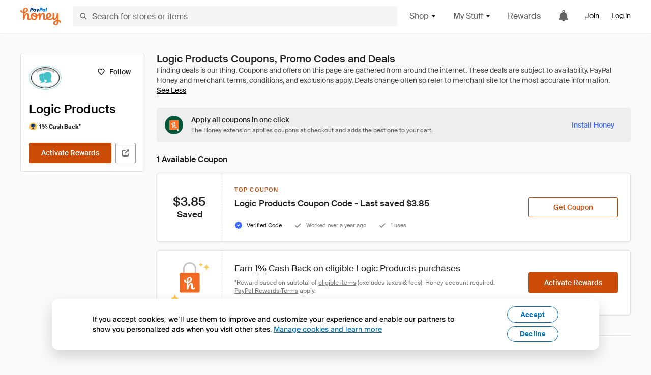

--- FILE ---
content_type: text/html; charset=utf-8
request_url: https://www.joinhoney.com/shop/logic-products
body_size: 27793
content:

    <!DOCTYPE html>
    <html lang="en">
      <head>
        <title data-react-helmet="true">The Best Logic Products Coupons, Promo Codes - Jan 2026 - Honey</title>
        <meta data-react-helmet="true" property="og:locale" content="en_US"/><meta data-react-helmet="true" property="og:type" content="website"/><meta data-react-helmet="true" name="viewport" content="width=device-width, initial-scale=1, maximum-scale=5.0"/><meta data-react-helmet="true" name="twitter:card" content="summary_large_image"/><meta data-react-helmet="true" name="twitter:site" content="@honey"/><meta data-react-helmet="true" name="twitter:creator" content="@honey"/><meta data-react-helmet="true" property="og:site_name" content="Honey"/><meta data-react-helmet="true" name="description" content="Get the latest January 2026 coupons and promotion codes automatically applied at checkout at Logic Products and 20,000 other top stores."/><meta data-react-helmet="true" name="keywords" content="Logic Products, https://www.logicproducts.com, coupon codes, code, discounts, coupons, promotional, promo, promotion, deal"/><meta data-react-helmet="true" property="og:title" content="The trick every Logic Products shopper needs to know"/><meta data-react-helmet="true" property="og:description" content="If you know the secret, you’ll save a ton on every online shopping trip."/><meta data-react-helmet="true" property="og:image" content="https://cdn.joinhoney.com/images/share/honey-money-falling.gif"/><meta data-react-helmet="true" property="og:image:alt" content=""/><meta data-react-helmet="true" property="og:url" content="https://www.joinhoney.com/shop/logic-products"/><meta data-react-helmet="true" name="googlebot" content="noarchive"/><meta data-react-helmet="true" name="robots" content="noindex"/>
        <link data-react-helmet="true" rel="canonical" href="https://www.joinhoney.com/shop/logic-products"/>
        <script data-react-helmet="true" type="application/ld+json">{
  "@context": "http://schema.org",
  "@type": "Store",
  "logo": {
    "@type": "ImageObject",
    "url": "https://cdn.joinhoney.com/images/store-logos/252111378886836973.png",
    "height": "280",
    "width": "280",
    "name": "Logic Products Logo",
    "@id": "https://cdn.joinhoney.com/images/store-logos/252111378886836973.png"
  },
  "sameAs": "https://www.logicproducts.com",
  "image": "https://cdn.joinhoney.com/images/share/honey-money-falling.gif",
  "url": "https://www.joinhoney.com/shop/logic-products",
  "name": "Logic Products Coupons, Promo Codes, and Deals",
  "description": "",
  "@id": "https://www.joinhoney.com/shop/logic-products",
  "hasOfferCatalog": {
    "@type": "OfferCatalog",
    "numberOfItems": null,
    "itemListOrder": "ItemListUnordered",
    "itemListElement": [
      {
        "@type": "ListItem",
        "@id": "https://www.joinhoney.com/shop/logic-products#ListItemHoneyGold",
        "item": {
          "@type": "DiscountOffer",
          "@id": "https://www.joinhoney.com/shop/logic-products#DiscountOfferHoneyGold",
          "priceCurrency": "USD",
          "url": "https://o.honey.io/store/252111378886836973/website?afsrc=1&src=honey-web&turl=website&cat=deeplink",
          "discountCurrency": "USD",
          "discountAmount": "1%",
          "name": "Get 1% back from your Logic Products purchase with Honey."
        }
      },
      []
    ],
    "name": "Logic Products Offer Catalog",
    "@id": "https://www.joinhoney.com/shop/logic-products#OfferCatalog"
  }
}</script>
        <meta name="p:domain_verify" content="676e6efc4c0cf78423aa11218268ac5e" />
        <meta charSet="utf-8" />
        <meta name="msapplication-TileColor" content="#f26c25" />
        <meta name="msapplication-config" content="https://cdn.joinhoney.com/images/favicon/browserconfig.xml" />
        <link rel="shortcut icon" href="https://cdn.joinhoney.com/images/favicon-32.png" sizes="32x32" />
        <link rel="icon" href="https://cdn.joinhoney.com/images/favicon-16.png" sizes="16x16" />
        <link rel="manifest" href="/site.webmanifest" />
        <link rel="mask-icon" href="https://cdn.joinhoney.com/images/favicon/safari-pinned-tab.svg" color="#f26c25" />
        <link rel="stylesheet" href="https://cdn.joinhoney.com/css/honey-font.min.css?v2" />
        <link rel="stylesheet" href="https://cdn.joinhoney.com/css/react-vis.css.gz" />
        <style type="text/css" id="jss-ssr">.icon-0-2-63 {}
.icon-d0-0-2-64 {}
.icon-d0-0-2-64 .h-icon div {
  display: flex;
  align-items: center;
  justify-content: center;
}
.icon-d0-0-2-64 div {
  width: 16px;
  height: 16px;
}
.icon-d0-0-2-64 * {
  vector-effect: non-scaling-stroke;
}
.icon-d0-0-2-64 .fill {
  fill: #616161;
}
.icon-d0-0-2-64 .stroke {
  stroke: #616161;
}
.icon-d1-0-2-65 {}
.icon-d1-0-2-65 .h-icon div {
  display: flex;
  align-items: center;
  justify-content: center;
}
.icon-d1-0-2-65 div {
  width: 16px;
  height: 16px;
}
.icon-d1-0-2-65 * {
  vector-effect: non-scaling-stroke;
}
.icon-d1-0-2-65 .fill {
  fill: #616161;
}
.icon-d1-0-2-65 .stroke {
  stroke: #616161;
}
.icon-d2-0-2-95 {}
.icon-d2-0-2-95 .h-icon div {
  display: flex;
  align-items: center;
  justify-content: center;
}
.icon-d2-0-2-95 div {
  width: 24px;
  height: 24px;
}
.icon-d2-0-2-95 * {
  vector-effect: non-scaling-stroke;
}
.icon-d2-0-2-95 .fill {
  fill: #212121;
}
.icon-d2-0-2-95 .stroke {
  stroke: #212121;
}
.icon-d3-0-2-121 {}
.icon-d3-0-2-121 .h-icon div {
  display: flex;
  align-items: center;
  justify-content: center;
}
.icon-d3-0-2-121 div {
  width: 24px;
  height: 24px;
}
.icon-d3-0-2-121 * {
  vector-effect: non-scaling-stroke;
}
.icon-d3-0-2-121 .fill {
  fill: #212121;
}
.icon-d3-0-2-121 .stroke {
  stroke: #212121;
}
.icon-d4-0-2-155 {}
.icon-d4-0-2-155 .h-icon div {
  display: flex;
  align-items: center;
  justify-content: center;
}
.icon-d4-0-2-155 div {
  width: 16px;
  height: 16px;
}
.icon-d4-0-2-155 * {
  vector-effect: non-scaling-stroke;
}
.icon-d4-0-2-155 .fill {
  fill: #212121;
}
.icon-d4-0-2-155 .stroke {
  stroke: #212121;
}
.icon-d5-0-2-189 {}
.icon-d5-0-2-189 .h-icon div {
  display: flex;
  align-items: center;
  justify-content: center;
}
.icon-d5-0-2-189 div {
  width: 16px;
  height: 16px;
}
.icon-d5-0-2-189 * {
  vector-effect: non-scaling-stroke;
}
.icon-d5-0-2-189 .fill {
  fill: #212121;
}
.icon-d5-0-2-189 .stroke {
  stroke: #212121;
}
.icon-d6-0-2-192 {}
.icon-d6-0-2-192 .h-icon div {
  display: flex;
  align-items: center;
  justify-content: center;
}
.icon-d6-0-2-192 div {
  width: 18px;
  height: 18px;
}
.icon-d6-0-2-192 * {
  vector-effect: non-scaling-stroke;
}
.icon-d6-0-2-192 .fill {
  fill: #424242;
}
.icon-d6-0-2-192 .stroke {
  stroke: #424242;
}
.icon-d7-0-2-252 {}
.icon-d7-0-2-252 .h-icon div {
  display: flex;
  align-items: center;
  justify-content: center;
}
.icon-d7-0-2-252 div {
  width: 16px;
  height: 16px;
}
.icon-d7-0-2-252 * {
  vector-effect: non-scaling-stroke;
}
.icon-d7-0-2-252 .fill {
  fill: #3d68fb;
}
.icon-d7-0-2-252 .stroke {
  stroke: #3d68fb;
}
.icon-d8-0-2-255 {}
.icon-d8-0-2-255 .h-icon div {
  display: flex;
  align-items: center;
  justify-content: center;
}
.icon-d8-0-2-255 div {
  width: 16px;
  height: 16px;
}
.icon-d8-0-2-255 * {
  vector-effect: non-scaling-stroke;
}
.icon-d8-0-2-255 .fill {
  fill: #757575;
}
.icon-d8-0-2-255 .stroke {
  stroke: #757575;
}
.icon-d9-0-2-257 {}
.icon-d9-0-2-257 .h-icon div {
  display: flex;
  align-items: center;
  justify-content: center;
}
.icon-d9-0-2-257 div {
  width: 16px;
  height: 16px;
}
.icon-d9-0-2-257 * {
  vector-effect: non-scaling-stroke;
}
.icon-d9-0-2-257 .fill {
  fill: #757575;
}
.icon-d9-0-2-257 .stroke {
  stroke: #757575;
}
.btnContentContainer-0-2-130 {
  width: 100%;
  display: flex;
  align-items: center;
  justify-content: center;
}
.btn-0-2-131 {
  cursor: pointer;
  height: 40px;
  outline: none;
  padding: 0px 16px;
  box-shadow: none;
  transition: 0.2s;
  text-shadow: none;
  user-select: none;
  border-style: solid;
  border-width: 1px;
  border-radius: 3px;
}
.btn-0-2-131:focus {
  outline: 1px auto -webkit-focus-ring-color;
  outline-offset: 2px;
}
.btn-0-2-131:focus:not(:focus-visible) {
  outline: 0;
}
.btn-0-2-131:focus-visible {
  outline-offset: 4px;
}
.btn-0-2-131:active {
  outline: none;
}
.btn-0-2-131 .btnCopy-0-2-146 {
  font-size: 14px;
}
.btn-0-2-131:before {
  content: none !important;
}
.btn-0-2-131:after {
  content: none !important;
}
.btn24-0-2-132 {
  height: 24px;
  padding: 0px 8px;
}
.btn24-0-2-132 .btnCopy-0-2-146 {
  font-size: 12px;
}
.btn32-0-2-133 {
  height: 32px;
  padding: 0px 12px;
}
.btn48-0-2-134 {
  height: 48px;
}
.btn48-0-2-134 .btnCopy-0-2-146 {
  font-size: 16px;
}
.btn56-0-2-135 {
  height: 56px;
  padding: 0px 24px;
}
.btn56-0-2-135 .btnCopy-0-2-146 {
  font-size: 17px;
}
.btnAnchor-0-2-136 {
  display: inline-flex;
  align-items: center;
  text-decoration: none;
}
.btnBlock-0-2-137 {
  display: block;
}
.unstyled-0-2-138 {
  color: inherit;
  border: none;
  cursor: pointer;
  margin: 0;
  display: inline-block;
  padding: 0;
  font-size: inherit;
  background: none;
  transition: 0.2s;
  font-weight: inherit;
  text-decoration: inherit;
}
.unstyled-0-2-138:focus {
  outline: 1px auto -webkit-focus-ring-color;
  outline-offset: 2px;
}
.unstyled-0-2-138:focus:not(:focus-visible) {
  outline: 0;
}
.unstyled-0-2-138:focus-visible {
  outline: 1px auto -webkit-focus-ring-color;
  outline-offset: 2px;
}
.primary-0-2-139 {
  border-color: #cc4b06;
  background-color: #cc4b06;
}
.primary-0-2-139:hover {
  border-color: #f26c25;
  background-color: #f26c25;
}
.primary-0-2-139:active {
  border-color: #aa420b;
  background-color: #aa420b;
}
.secondary-0-2-140 {
  border-color: #3d68fb;
  background-color: #3d68fb;
}
.secondary-0-2-140:hover {
  border-color: #6083fb;
  background-color: #6083fb;
}
.secondary-0-2-140:active {
  border-color: #3256ce;
  background-color: #3256ce;
}
.secondary-ghost-0-2-141 {
  border-color: #3d68fb;
  background-color: #ffffff;
}
.secondary-ghost-0-2-141:hover {
  border-color: #3d68fb;
  background-color: #3d68fb;
}
.secondary-ghost-0-2-141:active {
  border-color: #6083fb;
  background-color: #6083fb;
}
.secondary-ghost-0-2-141 .btnCopy-0-2-146 {
  color: #3d68fb;
}
.secondary-ghost-0-2-141:hover .btnCopy-0-2-146 {
  color: #ffffff;
}
.secondary-ghost-0-2-141:hover path {
  fill: #ffffff !important;
  stroke: #ffffff !important;
  transition: 0.2s;
}
.third-0-2-142 {
  border-color: #9e9e9e;
  background-color: #ffffff;
}
.third-0-2-142:hover {
  border-color: #616161;
  background-color: #f5f5f5;
}
.third-0-2-142:active {
  border-color: #757575;
  background-color: #ffffff;
}
.third-0-2-142 .btnCopy-0-2-146 {
  color: #212121;
}
.third-0-2-142:active .btnCopy-0-2-146 {
  color: #000000;
}
.third-light-0-2-143 {
  border-color: #f5f5f5;
  background-color: transparent;
}
.third-light-0-2-143:hover {
  opacity: 0.85;
}
.gold-0-2-144 {
  border-color: #ffc74f;
  background-color: #ffc74f;
}
.gold-0-2-144 .btnCopy-0-2-146 {
  color: #212121;
}
.gold-0-2-144:hover {
  border-color: #ffd272;
  background-color: #ffd272;
}
.gold-0-2-144:active {
  border-color: #edb235;
  background-color: #edb235;
}
.borderNone-0-2-145 {
  border: none !important;
}
.btnCopy-0-2-146 {
  color: #ffffff;
  order: 2;
  overflow: hidden;
  font-style: normal;
  transition: 0.2s;
  font-family: SuisseIntl, BlinkMacSystemFont, "Segoe UI", Roboto, Helvetica, Arial, sans-serif, "Apple Color Emoji", "Segoe UI Emoji", "Segoe UI Symbol";
  font-weight: 600;
  text-shadow: none !important;
  white-space: nowrap;
  font-stretch: normal;
  text-overflow: ellipsis;
  letter-spacing: normal;
  text-transform: none !important;
}
.flexible-0-2-147 {
  width: 100%;
  overflow: hidden;
}
.btnIcon-0-2-148 {
  order: 1;
  display: flex;
  margin-right: 8px;
}
.btnIconOnly-0-2-149 {
  margin-right: initial;
}
.btnIconRight-0-2-150 {
  order: 3;
  display: flex;
  margin-left: 8px;
  margin-right: initial;
}
.loadingStatus-0-2-151 {
  border-color: #bdbdbd !important;
  pointer-events: none;
  background-color: #ffffff !important;
}
.loadingStatus-0-2-151:hover {
  border-color: #bdbdbd !important;
  background-color: #ffffff !important;
}
.loadingStatus-0-2-151 .btnCopy-0-2-146 {
  color: #bdbdbd;
}
.loadingStatus-0-2-151 .h-fill {
  color: #bdbdbd;
}
.successStatus-0-2-152 {
  border-color: #008556 !important;
  pointer-events: none;
  background-color: #ffffff !important;
}
.successStatus-0-2-152:hover {
  border-color: #008556 !important;
  background-color: #ffffff !important;
}
.successStatus-0-2-152 .btnCopy-0-2-146 {
  color: #008556;
}
.successStatus-0-2-152 .h-fill {
  color: #008556;
}
.failedStatus-0-2-153 {
  border-color: #d14444 !important;
  pointer-events: none;
  background-color: #ffffff !important;
}
.failedStatus-0-2-153:hover {
  border-color: #d14444 !important;
  background-color: #ffffff !important;
}
.failedStatus-0-2-153 .btnCopy-0-2-146 {
  color: #d14444;
}
.failedStatus-0-2-153 .h-fill {
  color: #d14444;
}
.disabledStatus-0-2-154 {
  border-color: #bdbdbd !important;
  pointer-events: none;
  background-color: #bdbdbd !important;
}
.disabledStatus-0-2-154:hover {
  border-color: #bdbdbd !important;
  background-color: #bdbdbd !important;
}
.disabledStatus-0-2-154 .btnCopy-0-2-146 {
  color: #ffffff;
}
.disabledStatus-0-2-154 .h-fill {
  color: #ffffff;
}
.container-0-2-44 {
  margin: 0px auto;
  padding: 24px 16px 0;
  max-width: 1360px;
}
@media (min-width: 768px) {
  .container-0-2-44 {
    margin: 0px auto;
    padding: 32px 24px 0;
  }
}
@media (min-width: 1024px) {
  .container-0-2-44 {
    margin: 0px auto;
    padding: 48px 40px 0;
  }
}
  .infinite-0-2-45 {
    max-width: initial;
  }
  .noPaddingTopBottom-0-2-46 {
    padding-top: 0px;
    padding-bottom: 0px;
  }
@media (min-width: 768px) {
  .noPaddingTopBottom-0-2-46 {
    padding-top: 0px;
    padding-bottom: 0px;
  }
}
@media (min-width: 1024px) {
  .noPaddingTopBottom-0-2-46 {
    padding-top: 0px;
    padding-bottom: 0px;
  }
}
@media (min-width: 1024px) {
  .noPaddingLeftRightDesktop-0-2-47 {
    padding-left: 0px;
    padding-right: 0px;
  }
}
@media (min-width: 768px) and (max-width: 1023px) {
  .noPaddingLeftRightTablet-0-2-48 {
    padding-left: 0px;
    padding-right: 0px;
  }
}
@media (max-width: 767px) {
  .noPaddingLeftRightMobile-0-2-49 {
    padding-left: 0px;
    padding-right: 0px;
  }
}
  .btnCopy-0-2-214 {
    order: 2;
    opacity: 1;
    font-size: 14px;
    font-style: normal;
    font-family: SuisseIntl, BlinkMacSystemFont, "Segoe UI", Roboto, Helvetica, Arial, sans-serif, "Apple Color Emoji", "Segoe UI Emoji", "Segoe UI Symbol";
    font-weight: 500;
    line-height: normal;
    white-space: nowrap;
    font-stretch: normal;
    letter-spacing: normal;
    text-transform: none !important;
  }
  .container-0-2-215 {
    display: flex;
    align-items: center;
  }
  .left-0-2-216 {
    order: 1;
    display: flex;
    margin-right: 10px;
  }
  .right-0-2-217 {
    order: 3;
    display: flex;
    margin-left: 10px;
  }
  .flatBtn-0-2-218 {
    width: unset;
    border: none;
    cursor: pointer;
    margin: 0;
    display: flex;
    opacity: 1 !important;
    padding: 0;
    background: none;
    box-shadow: none;
    text-shadow: none;
    background-color: rgba(0, 0, 0, 0) !important;
  }
  .flatBtn-0-2-218:focus {
    outline: 1px auto -webkit-focus-ring-color;
    outline-offset: 2px;
  }
  .flatBtn-0-2-218:focus:not(:focus-visible) {
    outline: 0;
  }
  .flatBtn-0-2-218:focus-visible {
    outline: 1px auto -webkit-focus-ring-color;
    outline-offset: 2px;
  }
  .flatBtn-0-2-218.disabled {
    cursor: default;
    display: block;
    user-select: none;
    pointer-events: none;
  }
  .flatBtn-0-2-218:before {
    content: none !important;
  }
  .flatBtn-0-2-218:after {
    content: none !important;
  }
  .btnAnchor-0-2-219 {
    display: inline-flex;
    align-items: center;
    text-decoration: none;
  }
  .btnAnchor-0-2-219.disabled {
    display: inline-flex;
  }
  .blue-0-2-220 {
    color: #3d68fb;
    transition: 0.2s;
  }
  .blue-0-2-220 .h-fill {
    color: #3d68fb !important;
    transition: 0.2s;
  }
  .blue-0-2-220:hover {
    color: #6083fb;
  }
  .blue-0-2-220:hover .h-fill {
    color: #6083fb !important;
  }
  .black-0-2-221 {
    color: #212121;
    transition: 0.2s;
  }
  .black-0-2-221 .h-fill {
    color: #212121 !important;
    transition: 0.2s;
  }
  .black-0-2-221:hover {
    color: #424242;
  }
  .black-0-2-221:hover .h-fill {
    color: #424242 !important;
  }
  .grey-0-2-222 {
    color: #757575;
    transition: 0.2s;
  }
  .grey-0-2-222 .h-fill {
    color: #757575 !important;
    transition: 0.2s;
  }
  .grey-0-2-222:hover {
    color: #9e9e9e;
  }
  .grey-0-2-222:hover .h-fill {
    color: #9e9e9e !important;
  }
  .orange-0-2-223 {
    color: #f26c25;
    transition: 0.2s;
  }
  .orange-0-2-223 .h-fill {
    color: #f26c25 !important;
    transition: 0.2s;
  }
  .orange-0-2-223:hover {
    color: #ff8b4e;
  }
  .orange-0-2-223:hover .h-fill {
    color: #ff8b4e !important;
  }
  .disabled-0-2-224 {
    color: #bdbdbd;
  }
  .disabled-0-2-224 .h-fill {
    color: #bdbdbd !important;
  }
  .anchorElement-0-2-274:focus {
    outline: 1px auto -webkit-focus-ring-color;
    outline-offset: 2px;
  }
  .anchorElement-0-2-274:focus:not(:focus-visible) {
    outline: 0;
  }
  .anchorElement-0-2-274:focus-visible {
    outline: 1px auto -webkit-focus-ring-color;
    outline-offset: 2px;
  }
  .anchorTextElement-0-2-275 {
    cursor: pointer;
    display: flex;
    text-decoration: none;
  }
  .anchorTextElement-0-2-275:hover~.tooltipContainer-0-2-279 {
    opacity: 1;
    visibility: visible;
  }
  .anchorTextElementDotted-0-2-276 {
    border-bottom: 1px dashed #757575;
  }
  .container-0-2-277 {
    position: relative;
  }
  .iconContainer-0-2-278 {
    display: flex;
  }
  .iconContainer-0-2-278:hover~.tooltipContainer-0-2-279 {
    opacity: 1;
    visibility: visible;
  }
  .tooltipContainer-0-2-279 {
    inset: 0;
    display: flex;
    opacity: 0;
    z-index: 20;
    position: absolute;
    transition: 0.2s;
    visibility: hidden;
    align-items: center;
    user-select: none;
    pointer-events: none;
  }
  .tooltipContainer-0-2-279.interactable {
    pointer-events: auto;
  }
  .tooltipContainer-0-2-279.top, .tooltipContainer-0-2-279.top-left, .tooltipContainer-0-2-279.top-right {
    top: initial;
    bottom: auto;
    flex-direction: column;
  }
  .tooltipContainer-0-2-279.right {
    left: auto;
    margin-right: 13px;
  }
  .tooltipContainer-0-2-279.bottom, .tooltipContainer-0-2-279.bottom-right, .tooltipContainer-0-2-279.bottom-left {
    top: auto;
    margin-bottom: 16px;
    flex-direction: column;
  }
  .tooltipContainer-0-2-279.left {
    left: 13px;
    margin-bottom: 1px;
  }
  .tooltipContainer-0-2-279.bottom-right, .tooltipContainer-0-2-279.top-right {
    left: auto;
    right: -13px;
    align-items: flex-end;
  }
  .tooltipContainer-0-2-279.bottom-left, .tooltipContainer-0-2-279.top-left {
    left: -13px;
    right: auto;
    align-items: flex-start;
  }
  .tooltipContainer-0-2-279.interactable:hover {
    opacity: 1;
    visibility: visible;
  }
  .tooltipContainerForce-0-2-280 {
    opacity: 1;
    visibility: visible;
  }
  .tooltipShow-0-2-281 {
    opacity: 1 !important;
    visibility: visible !important;
  }
  .tooltipArrow-0-2-282 {
    width: 0px;
    height: 0px;
    border-color: transparent;
    border-style: solid;
    border-width: 6px;
  }
  .tooltipArrow-0-2-282.top, .tooltipArrow-0-2-282.top-left, .tooltipArrow-0-2-282.top-right {
    border-bottom-color: #212121;
  }
  .tooltipArrow-0-2-282.right {
    order: 2;
    border-left-color: #212121;
  }
  .tooltipArrow-0-2-282.bottom, .tooltipArrow-0-2-282.bottom-right, .tooltipArrow-0-2-282.bottom-left {
    order: 2;
    border-top-color: #212121;
  }
  .tooltipArrow-0-2-282.left {
    border-right-color: #212121;
  }
  .tooltipArrow-0-2-282.bottom-right, .tooltipArrow-0-2-282.top-right {
    margin-right: 15px;
  }
  .tooltipArrow-0-2-282.bottom-left, .tooltipArrow-0-2-282.top-left {
    margin-left: 15px;
  }
  .tooltipArrow-0-2-282.left.blue {
    border-right-color: #3d68fb;
  }
  .tooltipArrow-0-2-282.bottom.blue, .tooltipArrow-0-2-282.bottom-right.blue, .tooltipArrow-0-2-282.bottom-left.blue {
    border-top-color: #3d68fb;
  }
  .tooltipArrow-0-2-282.right.blue {
    border-left-color: #3d68fb;
  }
  .tooltipArrow-0-2-282.top.blue, .tooltipArrow-0-2-282.top-left.blue, .tooltipArrow-0-2-282.top-right.blue {
    border-bottom-color: #3d68fb;
  }
  .copyContent-0-2-283 {
    color: #e0e0e0;
    padding: 9px 12px 8px;
    font-size: 12px;
    max-width: 400px;
    min-width: 200px;
    font-weight: 500;
    line-height: 16px;
    border-radius: 3px;
    background-color: #212121;
  }
  .copyContent-0-2-283.singleLine {
    min-width: auto;
    text-align: center;
    white-space: nowrap;
  }
  .copyContent-0-2-283.blue {
    color: #ffffff;
    background-color: #3d68fb;
  }
  .componentContentContainer-0-2-284 {
    color: #e0e0e0;
    padding: 9px 12px 8px;
    border-radius: 3px;
    background-color: #212121;
  }
  .componentContentContainer-0-2-284.blue {
    color: #ffffff;
    background-color: #3d68fb;
  }
  .gold-0-2-177 {
    color: #212121;
    display: flex;
    align-items: center;
  }
  .goldBadge-0-2-178 {  }
  .amount-0-2-179 {  }
  .timer-0-2-180 {
    margin-left: 4px;
  }
  .goldBadge-d0-0-2-181 {
    color: #212121;
    display: inline-flex;
    padding: 4px 8px 4px 4px;
    line-height: 12px;
    border-radius: 100px;
    background-color: #fff4dc;
  }
  .amount-d1-0-2-182 {
    font-size: 11px;
    font-weight: bold;
    margin-left: 4px;
  }
  .logo-0-2-50 {
    display: flex;
    align-items: center;
  }
  .logo-0-2-50 a {
    transition: 0.2s;
    text-decoration: none;
  }
  .logoLink-0-2-51:hover {
    opacity: 0.9;
  }
  .full-0-2-52 {
    display: none;
  }
@media (min-width: 414px) {
  .full-0-2-52 {
    display: flex;
  }
}
  .h-0-2-53 {
    display: flex;
  }
@media (min-width: 414px) {
  .h-0-2-53 {
    display: none;
  }
}
  .dot-0-2-54 {
    width: 2px;
    height: 2px;
    margin: 0px 8px 0px 6px;
    border-radius: 50%;
    background-color: #bdbdbd;
  }
  .subBrandName-0-2-55 {
    color: #9e9e9e;
    font-size: 11px;
    transition: 0.2s;
    font-weight: 500;
    letter-spacing: 1.65px;
    text-transform: uppercase;
  }
  .subBrandName-0-2-55:hover {
    color: #bdbdbd;
  }
  .fitContainer-0-2-174 {
    width: 100%;
    height: 100%;
    display: flex;
    justify-content: center;
  }
  .loading-0-2-175 {
    opacity: 0;
    transition: opacity 200ms;
  }
  .load-0-2-176 {
    opacity: 1;
  }
  .skip-0-2-19 {
    top: 80px;
    left: -150px;
    color: #424242;
    padding: 12px 16px;
    z-index: 101;
    position: fixed;
    font-size: 14px;
    box-shadow: 0px 4px 20px rgba(0, 0, 0, 0.18);
    transition: 0.2s;
    font-weight: 600;
    border-radius: 3px;
    text-decoration: none;
    background-color: #ffffff;
  }
  .skip-0-2-19:hover {
    cursor: pointer;
    box-shadow: 0px 4px 20px rgba(0, 0, 0, 0.30);
  }
  .skip-0-2-19:focus {
    left: 40px;
  }
  .storeLogo-0-2-165 {  }
  .noOverlay-0-2-166 {  }
  .noOverlay-0-2-166:before {
    content: initial !important;
  }
  .circleRed-0-2-167 {
    background-color: #ffefef !important;
  }
  .circleRed-0-2-167 span {
    color: #461717;
  }
  .circleMain-0-2-168 {
    background-color: #fff2eb !important;
  }
  .circleMain-0-2-168 span {
    color: #451f0b;
  }
  .circleGold-0-2-169 {
    background-color: #fff9ed !important;
  }
  .circleGold-0-2-169 span {
    color: #72520d;
  }
  .circleSec-0-2-170 {
    background-color: #cad5fd !important;
  }
  .circleSec-0-2-170 span {
    color: #111d45;
  }
  .circlePurple-0-2-171 {
    background-color: #f2eefc !important;
  }
  .circlePurple-0-2-171 span {
    color: #22143f;
  }
  .circleTeal-0-2-172 {
    background-color: #c8e9eb !important;
  }
  .circleTeal-0-2-172 span {
    color: #0f3133;
  }
  .storeLogo-d0-0-2-173 {
    width: 64px;
    height: 64px;
    display: flex;
    overflow: hidden;
    position: relative;
    align-items: center;
    flex-shrink: 0;
    border-radius: 0;
    justify-content: center;
  }
  .storeLogo-d0-0-2-173 span {
    opacity: 0.3;
    font-size: 25.6px;
    transition: 0.2s;
    font-weight: 600;
    text-transform: uppercase;
  }
  .storeLogo-d0-0-2-173 img {
    width: 100%;
    align-self: center;
  }
  .storeLogo-d0-0-2-173:before {
    top: 0px;
    left: 0px;
    width: 100%;
    height: 100%;
    content: "";
    position: absolute;
    background-color: rgba(33, 33, 33, 0.05);
  }
  .copy-0-2-1 {
    color: #424242;
    max-width: 793px;
    text-align: justify;
  }
@media (min-width: 768px) {
  .copy-0-2-1 {
    padding-right: 45px;
  }
}
@media (min-width: 768px) {
  .closeBtn-0-2-2 {
    top: auto;
    flex: 1;
    margin-right: 12px;
  }
}
  .banner-0-2-3 {
    width: 100%;
    bottom: 0;
    padding: 20px;
    z-index: 1000;
    position: fixed;
    background-color: #eeeeee;
  }
@media (min-width: 768px) {
  .banner-0-2-3 {
    display: flex;
    align-items: center;
    justify-content: space-between;
  }
}
  .alertIcon-0-2-4 {
    display: flex;
    margin-bottom: 20px;
    padding-bottom: 3px;
    justify-content: center;
  }
@media (min-width: 768px) {
  .alertIcon-0-2-4 {
    margin: 0 17.5px 0 0;
    align-items: center;
  }
}
@media (min-width: 768px) {
  .copyContainer-0-2-5 {
    flex: 6;
    display: flex;
    justify-content: center;
  }
}
@media (min-width: 1024px) {
  .copyContainer-0-2-5 {
    flex: 5;
  }
}
  .main-0-2-6 {
    left: 0px;
    width: 100%;
    bottom: 0px;
    z-index: 100;
    position: fixed;
    background-color: #eeeeee;
  }
  .content-0-2-7 {
    display: flex;
    flex-direction: column;
    padding-bottom: 24px;
  }
@media (min-width: 1024px) {
  .content-0-2-7 {
    flex-direction: row;
    justify-content: center;
  }
}
  .title-0-2-8 {
    color: #424242;
    width: 259px;
    margin: auto;
    text-align: center;
    padding-top: 24px;
  }
@media (min-width: 1024px) {
  .title-0-2-8 {
    width: auto;
    margin: 0px;
    padding-top: 33px;
  }
}
  .noButton-0-2-9 {
    width: 220px;
    margin: 16px auto 11px;
  }
@media (min-width: 1024px) {
  .noButton-0-2-9 {
    margin: 24px 0px 0px 20px;
  }
}
  .yesButton-0-2-10 {
    width: 220px;
    margin: auto;
  }
@media (min-width: 1024px) {
  .yesButton-0-2-10 {
    margin: 24px 0px 0px 8px;
  }
}
  .selectorContainer-0-2-371 {
    cursor: pointer;
    display: flex;
  }
  .containerDisabled-0-2-372 {
    cursor: auto;
  }
  .countryName-0-2-373 {  }
  .languageName-0-2-374 {  }
  .textStyle-0-2-375 {  }
  .countryName-d0-0-2-376 {
    color: #212121;
    border-right: 1px solid #e0e0e0;
    padding-right: 12px;
  }
  .languageName-d1-0-2-377 {
    color: #212121;
    padding-left: 12px;
  }
  .languageSelector-0-2-343 {
    transition: 0.2s;
    padding-right: 83px;
  }
@media (min-width: 1360px) {
  .languageSelector-0-2-343 {
    padding-right: 206px;
  }
}
@media (max-width: 899px) {
  .main-0-2-344 {
    display: none;
  }
}
  .mainPadding-0-2-345 {
    padding-top: 80px;
  }
@media (max-width: 899px) {
  .floating-0-2-346 {
    display: none;
  }
}
  .floatingPadding-0-2-347 {
    padding-top: 160px;
  }
  .searchBoxTextOverrideWrapper-0-2-56 {
    display: flex;
    flex-direction: row;
  }
  .searchBoxTextOverrideWrapper-0-2-56 input {
    font-size: 16px !important;
    transition: none;
  }
  .searchBoxTextOverrideWrapper-0-2-56 input:focus {  }
  .searchInputContainer-0-2-57 {
    width: 100%;
  }
  .searchBoxTextOverrideWrapper-d0-0-2-58 {
    border: none;
    border-radius: 0;
  }
  .searchBoxTextOverrideWrapper-d0-0-2-58 input {
    border-collapse: separate !important;
    border-radius: 3 !important;
  }
  .searchBoxTextOverrideWrapper-d0-0-2-58 input:focus {
    border: 1px solid #bdbdbd;
  }
  .overlay-0-2-66 {
    left: 50%;
    right: 50%;
    width: 100vw;
    height: 100vh;
    opacity: 1;
    z-index: 99;
    position: fixed;
    margin-top: 12px;
    transition: visibility, opacity .1s ease;
    visibility: visible;
    margin-left: -50vw;
    margin-right: -50vw;
    background-color: rgba(0,0,0,.25);
  }
  .overlayHidden-0-2-67 {
    opacity: 0;
    visibility: hidden;
  }
  .popoverRoot-0-2-68 {
    left: 50%;
    right: 50%;
    width: 100vw;
    z-index: 100;
    position: absolute;
    margin-left: -50vw;
    margin-right: -50vw;
  }
@media (min-width: 768px) {
  .popoverRoot-0-2-68 {
    left: auto;
    right: auto;
    width: 616px;
    margin-left: auto;
    margin-right: auto;
  }
}
@media (min-width: 1360px) {
  .popoverRoot-0-2-68 {
    width: 912px;
  }
}
@media (min-width: 1575px) {
  .popoverRoot-0-2-68 {
    width: 1208px;
  }
}
@media (min-width: 1856px) {
  .popoverRoot-0-2-68 {
    width: 1504px;
  }
}
  .goldBtn-0-2-210 button {
    background-color: #ffc74f !important;
  }
  .goldBtn-0-2-210 button:hover {
    background-color: #ffd272 !important;
  }
  .goldBtn-0-2-210 button div div {
    color: #222D65 !important;
  }
  .buttonWrap-0-2-211 {
    position: relative;
  }
  .buttonWrap-0-2-211:hover .tooltip-0-2-213 {
    opacity: 1;
  }
  .textButton-0-2-212 {
    color: inherit;
    border: 0px;
    margin: 0px;
    padding: 0px;
    font-size: inherit;
    appearance: none;
    background: transparent;
    font-weight: inherit;
    line-height: inherit;
    letter-spacing: inherit;
  }
  .tooltip-0-2-213 {
    top: 65px;
    color: #bdbdbd;
    width: 100%;
    opacity: 0;
    padding: 9px 12px 8px;
    position: absolute;
    font-size: 12px;
    transition: 0.2s;
    font-weight: 500;
    line-height: 16px;
    border-radius: 3px;
    background-color: #212121;
  }
  .tooltip-0-2-213:before {
    top: -12px;
    left: 50%;
    right: 0px;
    width: 0px;
    border: 6px solid transparent;
    bottom: 0px;
    height: 0px;
    content: "";
    position: absolute;
    margin-left: -6px;
    border-bottom-color: #212121;
  }
  .giftIcon-0-2-92 {
    top: -3px;
    display: inline-block;
    position: relative;
    margin-left: -8px;
    margin-right: 8px;
    vertical-align: middle;
  }
  .referralText-0-2-93 {
    color: #f26c25;
  }
  .referralCountNumber-0-2-94 {
    font-weight: 800;
  }
  .languageSelector-0-2-20 {
    margin-top: 18px;
  }
  .main-0-2-16 {
    display: flex;
    position: relative;
    flex-direction: column;
  }
  .main-0-2-16.sticky {
    padding-top: 64px;
  }
  .content-0-2-17 {
    flex: 1 1 auto;
    display: flex;
    flex-direction: column;
    justify-content: space-between;
  }
  .whiteBg-0-2-18 {
    background-color: #ffffff;
  }
  .main-0-2-202 {  }
  .main-d0-0-2-203 {  }
  .main-d0-0-2-203::before {
    content: "Finding deals is our thing. Coupons and offers on this page are gathered from around the internet. These deals are subject to availability. PayPal Honey and merchant terms, conditions, and exclusions apply. Deals change often so refer to merchant site for the most accurate information.";
  }
  .container-0-2-287 {
    display: inline-block;
  }
  .viewTerms-0-2-288 {
    border: none;
    cursor: pointer;
    padding: 0px;
    font-size: 11px;
    line-height: 16px;
    text-decoration: underline;
    background-color: transparent;
  }
  .metaTag-0-2-249 {
    color: #212121;
    width: max-content;
    display: flex;
    align-items: center;
    flex-direction: row;
  }
  .iconContainer-0-2-250 {
    width: 16px;
    height: 16px;
  }
  .copy-0-2-251 {
    margin-left: 8px;
  }
  .lastApplied-0-2-253 {
    color: #757575;
  }
  .lastAppliedHighlighted-0-2-254 {
    color: #212121;
  }
  .standardCopy-0-2-256 {
    color: #757575;
  }
  .metadata-0-2-248 {
    margin: 0;
    display: flex;
    flex-wrap: wrap;
    list-style: none;
    margin-top: 24px;
    padding-left: 0;
    flex-direction: column;
  }
  .metadata-0-2-248 li {
    margin: 0 0 8px 0;
  }
@media (min-width: 414px) {
  .metadata-0-2-248 {
    flex-direction: row;
  }
  .metadata-0-2-248 li {
    margin: 0 24px 0 0;
  }
  .metadata-0-2-248 li:last-of-type {
    margin: 0;
  }
}
  .metadata-0-2-248 li:last-of-type {
    margin: 0;
  }
  .qualifiers-0-2-244 {
    display: flex;
    flex-wrap: wrap;
    flex-direction: row;
  }
  .qualifierBlock-0-2-245 {
    height: 16px;
    display: flex;
    align-items: center;
    flex-direction: row;
  }
  .customQualifier-0-2-246 {
    margin-right: 8px;
  }
  .customQualifier-0-2-246:last-of-type {
    margin-right: 0;
  }
  .dividerDot-0-2-247 {
    margin-right: 8px;
  }
  .container-0-2-237 {
    width: 100%;
    height: 100%;
    padding: 12px;
  }
@media (min-width: 414px) {
  .container-0-2-237 {
    padding: 16px;
  }
}
@media (min-width: 768px) {
  .container-0-2-237 {
    padding: 24px;
  }
}
  .type-0-2-238 {
    display: block;
    margin-bottom: 8px;
    text-transfrom: uppercase;
  }
  .mainText-0-2-239 {
    color: #212121;
    white-space: break-spaces;
  }
@supports ( -moz-appearance:none ) {
  .mainText-0-2-239 {
    white-space: initial;
  }
}
  .mainText-0-2-239> div {
    display: inline-block;
  }
  .subText-0-2-240 {
    color: #757575;
    white-space: break-spaces;
  }
@supports (-moz-appearance:none) {
  .subText-0-2-240 {
    white-space: initial;
  }
}
  .mobileHoneyGold-0-2-241 {
    padding: 0;
    text-align: inherit;
    background-color: inherit;
  }
  .type-d0-0-2-242 {
    color: #cc4b06;
  }
  .subText-d1-0-2-243 {
    margin-top: 4px;
  }
  .type-d2-0-2-269 {
    color: #00a368;
  }
  .subText-d3-0-2-270 {
    margin-top: 8px;
  }
  .container-0-2-258 {
    width: 100%;
  }
  .wrapper-0-2-259 {
    width: 100%;
    position: relative;
  }
  .copyCodeButton-0-2-260 {
    background-color: #eeeeee;
  }
  .copyCodeText-0-2-261 {
    color: #616161;
  }
  .clicked-0-2-262 {
    color: #00a368;
  }
  .icon-0-2-263 {
    margin-right: 4px;
  }
  .extraText-0-2-264 {
    width: 100%;
    display: flex;
    margin-top: 8px;
    justify-content: center;
  }
@media (min-width: 768px) {
  .extraText-0-2-264 {
    left: 50%;
    bottom: -30px;
    margin: 0;
    position: absolute;
    transform: translate(-50%, -50%);
  }
}
  .img-0-2-268 {
    width: 64px;
    height: 64px;
  }
@media (min-width: 414px) {
  .img-0-2-268 {
    width: 80px;
    height: 80px;
  }
}
@media (min-width: 768px) {
  .img-0-2-268 {
    width: 112px;
    height: 112px;
  }
}
  .container-0-2-235 {
    color: #212121;
    width: 100%;
    height: 100%;
    display: flex;
    align-items: center;
    border-right: 1px dashed rgba(0, 0, 0, 0.1);
    justify-content: center;
  }
  .container-0-2-236 {
    width: 100%;
    display: flex;
    align-items: center;
    flex-direction: column;
    justify-content: center;
  }
  .container-0-2-230 {
    border: 1px solid #e0e0e0;
    display: grid;
    box-shadow: 0px 1px 2px rgba(0, 0, 0, 0.1);
    min-height: 128px;
    border-radius: 5px;
    background-color: #ffffff;
    grid-template-columns: 72px 1fr;
  }
@media (min-width: 414px) {
  .container-0-2-230 {
    grid-template-columns: 96px 1fr;
  }
}
@media (min-width: 768px) {
  .container-0-2-230 {
    grid-template-columns: 128px 1fr;
  }
}
  .rightSide-0-2-231 {
    display: grid;
    grid-template-rows: 1fr max-content;
  }
@media (min-width: 768px) {
  .rightSide-0-2-231 {
    grid-template-rows: initial;
    grid-template-columns: 1fr 216px;
  }
}
  .buttonWrapper-0-2-232 {
    margin: 8px 0 16px 12px;
    max-width: 216px;
  }
@media (min-width: 768px) {
  .buttonWrapper-0-2-232 {
    margin: 0;
    display: flex !important;
    padding: 0 24px 0 16px;
    align-items: center;
  }
}
  .container-d2-0-2-233 {
    cursor: pointer;
  }
  .buttonWrapper-d3-0-2-234 {
    display: none;
  }
  .container-d4-0-2-266 {
    cursor: initial;
  }
  .buttonWrapper-d5-0-2-267 {
    display: flex;
  }
  .honeyGoldDisclaimerRoot-0-2-285 > div {
    display: inline-block;
  }
  .link-0-2-286 {
    color: #757575;
    text-decoration: underline;
  }
  .honeyGoldTitleRoot-0-2-271 > div {
    display: inline-block;
  }
  .noBreak-0-2-272 {
    white-space: nowrap;
  }
  .arrowIcon-0-2-273 {
    top: 2px;
    display: inline;
    position: relative;
    margin-left: 4px;
  }
  .rewardsTermsLink-0-2-265 {
    color: #616161;
    text-decoration: underline;
  }
  .copyArea-0-2-229 {
    top: -999px;
    left: -999px;
    position: fixed;
  }
  .activateButton-0-2-190 {
    width: 145px;
    height: 40px;
  }
  .shopLinkButton-0-2-191 {
    width: 40px;
    height: 40px;
    margin-left: 8px;
  }
  .storefrontStoreFollowButton-0-2-129 {
    padding: 0 8px;
    transition: 0s;
  }
  .storeActionButtons-0-2-183 {
    width: 100%;
    height: 40px;
    display: flex;
    flex-direction: row;
  }
  .storeActionButtons-0-2-183:not(:last-child) {
    margin-right: 8px;
  }
  .follow-0-2-184 {
    width: 100%;
    display: block;
    min-width: 87px;
  }
@media (min-width: 768px) {
  .follow-0-2-184 {  }
}
@media (min-width: 1024px) {
  .follow-0-2-184 {
    display: none;
  }
}
  .activate-0-2-185 {
    width: 100%;
  }
@media (min-width: 768px) {
  .activate-0-2-185 {  }
}
@media (min-width: 1024px) {
  .activate-0-2-185 {
    width: 204px !important;
  }
}
  .shopNow-0-2-186 {
    width: 100%;
  }
@media (min-width: 768px) {
  .shopNow-0-2-186 {
    width: 115px;
  }
}
@media (min-width: 1024px) {
  .shopNow-0-2-186 {
    width: 100%;
  }
}
  .follow-d4-0-2-187 {
    margin-right: 8px;
  }
@media (min-width: 768px) {
  .follow-d4-0-2-187 {
    width: 87px;
  }
}
  .activate-d6-0-2-188 {  }
@media (min-width: 768px) {
  .activate-d6-0-2-188 {
    width: 122px;
  }
}
  .container-0-2-156 {
    display: flex;
    flex-direction: row;
  }
@media (min-width: 1024px) {
  .container-0-2-156 {
    flex-direction: column;
  }
}
  .storeLogo-0-2-157 {
    width: 48px;
    height: 48px;
    border-radius: 3px;
  }
@media (min-width: 414px) {
  .storeLogo-0-2-157 {
    width: 54px;
    height: 54px;
  }
}
@media (min-width: 1024px) {
  .storeLogo-0-2-157 {
    width: 64px;
    height: 64px;
  }
}
  .storeName-0-2-158 {
    color: #000000;
    overflow: hidden;
    text-overflow: ellipsis;
  }
  .infoWrapper-0-2-159 {
    display: flex;
    margin-left: 16px;
    flex-direction: column;
    justify-content: center;
  }
@media (min-width: 1024px) {
  .infoWrapper-0-2-159 {
    display: initial;
    margin-top: 16px;
    margin-left: 0;
  }
}
  .metaWrapper-0-2-160 {
    display: flex;
    flex-wrap: wrap;
    margin-top: 8px;
    flex-direction: row;
  }
@media (min-width: 1024px) {
  .metaWrapper-0-2-160 {
    margin-top: 12px;
  }
}
@media (min-width: 1024px) {
  .category-0-2-161 {
    margin-bottom: 4px;
  }
}
  .divider-0-2-162 {
    margin: 0 8px;
  }
@media (min-width: 1024px) {
  .gold-0-2-163 {
    margin-bottom: 4px;
  }
}
  .goldWrapper-0-2-164 {
    display: flex;
    font-size: 11px;
    font-weight: bold;
  }
  .container-0-2-193 {
    margin: 0;
    display: none;
    list-style: none;
    padding-left: 0;
    padding-bottom: 12px;
  }
@media (min-width: 1024px) {
  .container-0-2-193 {
    display: block;
  }
}
  .container-0-2-193:before {
    left: 16px;
    width: calc(100% - 32px);
    height: 1px;
    content: "";
    display: block;
    position: relative;
    margin-bottom: 12px;
    background-color: #e0e0e0;
  }
  .tab-0-2-194 {
    color: #212121;
    width: 100%;
    height: 40px;
    display: flex;
    padding: 0 16px;
    align-items: center;
    justify-content: space-between;
  }
  .tab-0-2-194:hover {
    background-color: rgba(0, 0, 0, 0.05);
  }
  .tabActive-0-2-195 {
    background-color: rgba(0, 0, 0, 0.1);
  }
  .tabActive-0-2-195:hover {
    background-color: rgba(0, 0, 0, 0.1);
  }
  .flyout-0-2-196 {
    max-width: 712px;
  }
  .navContainer-0-2-122 {
    position: relative;
    border-top: 1px solid #e0e0e0;
    background-color: #ffffff;
  }
@media (min-width: 1024px) {
  .navContainer-0-2-122 {
    border: 1px solid #e0e0e0;
    border-radius: 5px;
  }
}
  .wrapper-0-2-123 {
    display: flex;
    padding: 24px 24px 18px;
    border-bottom: 1px solid #e0e0e0;
    flex-direction: column;
  }
@media (min-width: 768px) {
  .wrapper-0-2-123 {
    flex-direction: row;
    justify-content: space-between;
  }
}
@media (min-width: 1024px) {
  .wrapper-0-2-123 {
    padding: 16px;
    border-bottom: 0;
    flex-direction: column;
    justify-content: align-start;
  }
}
  .buttons-0-2-124 {
    display: flex;
    margin-top: 20px;
  }
@media (min-width: 768px) {
  .buttons-0-2-124 {
    margin-top: 4px;
  }
}
@media (min-width: 1024px) {
  .buttons-0-2-124 {
    margin-top: 20px;
  }
}
  .flyout-0-2-125 {
    top: 100%;
    left: 0;
    width: 100%;
    padding: 24px 16px;
    border-radius: 0;
  }
@media (min-width: 320px) {
  .flyout-0-2-125 {
    padding: 24px 40px;
  }
}
@media (min-width: 768px) {
  .flyout-0-2-125 {
    display: flex;
    padding: 32px 0;
    justify-content: center;
  }
}
@media (min-width: 1024px) {
  .flyout-0-2-125 {
    display: none;
  }
}
  .followWrapper-0-2-126 {
    display: none;
  }
@media (min-width: 1024px) {
  .followWrapper-0-2-126 {
    top: 16px;
    right: 16px;
    display: block;
    position: absolute;
  }
}
  .followButtonWrapper-0-2-127 {  }
  .followButtonWrapper-d6-0-2-128 {
    width: 87px;
  }
  .container-0-2-204 {
    margin: 24px 0;
    display: flex;
    padding: 24px 32px 24px 16px;
    border-radius: 5px;
    background-color: #eeeeee;
  }
@media (min-width: 768px) {
  .container-0-2-204 {
    padding: 16px 32px 16px 16px;
  }
}
  .graphic-0-2-205 {
    width: 36px;
    height: 36px;
    margin-right: 16px;
  }
  .header-0-2-206 {
    color: #212121;
    font-size: 14px;
    line-height: 16px;
    margin-bottom: 4px;
  }
  .installButton-0-2-207 {
    display: flex;
    margin-top: 16px;
    align-items: center;
  }
@media (min-width: 768px) {
  .installButton-0-2-207 {
    margin-top: 0px;
  }
}
  .subContainer-0-2-208 {
    flex-direction: column;
  }
@media (min-width: 768px) {
  .subContainer-0-2-208 {
    width: 100%;
    display: flex;
    flex-direction: row;
    justify-content: space-between;
  }
}
  .subHeader-0-2-209 {
    color: #616161;
    font-size: 12px;
    line-height: 16px;
  }
  .container-0-2-299 {
    display: flex;
    flex-direction: column;
  }
  .title-0-2-300 {
    color: #212121;
  }
  .cardsWrapper-0-2-301 {
    display: grid;
    row-gap: 16px;
    column-gap: 16px;
    margin-top: 24px;
    margin-bottom: 24px;
    grid-template-columns: repeat(1, 1fr);
  }
@media (min-width: 414px) {
  .cardsWrapper-0-2-301 {
    grid-template-columns: repeat(2, 1fr);
  }
}
@media (min-width: 768px) {
  .cardsWrapper-0-2-301 {
    grid-template-columns: repeat(3, 1fr);
  }
}
  .link-0-2-302 {
    align-self: center;
  }
  .toggleBtn-0-2-298 {
    left: 50%;
    position: relative;
    transform: translate(-50%);
    margin-top: 24px;
  }
  .titleWrapper-0-2-296 {
    margin-bottom: 24px;
  }
  .title-0-2-297 {
    color: #212121;
  }
  .withMargin-0-2-295 {
    margin-bottom: 16px;
  }
  .couponListItem-0-2-225 {
    margin-bottom: 8px;
  }
  .couponListItem-0-2-225:last-child {
    margin-bottom: 0;
  }
@media (min-width: 768px) {
  .couponListItem-0-2-225 {
    margin-bottom: 16px;
  }
  .couponListItem-0-2-225:last-child {
    margin-bottom: 0;
  }
}
  .header-0-2-226 {
    color: #212121;
    margin-bottom: 16px;
  }
  .coupons-0-2-227 {
    margin: 0;
    list-style: none;
    padding-left: 0;
  }
  .toggleBtn-0-2-228 {
    left: 50%;
    position: relative;
    transform: translate(-50%);
    margin-top: 24px;
  }
  .deals-0-2-289 {
    display: flex;
    flex-direction: column;
  }
  .title-0-2-290 {
    color: #212121;
    margin-bottom: 16px;
  }
  .dealCarouselContainer-0-2-291 {
    margin-top: 8px;
  }
@media (min-width: 768px) {
  .dealCarouselContainer-0-2-291 {
    margin-top: 16px;
  }
}
  .dealStackedItem-0-2-292 {
    margin-bottom: 8px;
  }
  .dealStackedItem-0-2-292:last-child {
    margin-bottom: 0;
  }
@media (min-width: 768px) {
  .dealStackedItem-0-2-292 {
    margin-bottom: 16px;
  }
  .dealStackedItem-0-2-292:last-child {
    margin-bottom: 0;
  }
}
  .dealsList-0-2-293 {
    margin: 0;
    display: flex;
    list-style: none;
    padding-left: 0;
    flex-direction: column;
  }
  .stackedDeal-0-2-294 {
    margin-bottom: 12px;
  }
  .container-0-2-198 {
    margin-bottom: 24px;
  }
  .header-0-2-199 {
    color: #212121;
  }
  .button-0-2-200 {
    color: #000000;
    display: inline-block;
    padding: 0;
    text-align: inherit;
    text-decoration: underline;
    background-color: inherit;
  }
  .disclaimer-0-2-201 {
    display: inline;
    margin-right: 6px;
  }
  .sectionsContainer-0-2-197 > * {
    border-bottom: 1px solid #e0e0e0;
    margin-bottom: 40px;
    padding-bottom: 40px;
  }
  .sectionsContainer-0-2-197 > *:last-child {
    border-bottom: none;
    margin-bottom: 0;
    padding-bottom: 0;
  }
  .container-0-2-303 {
    margin: 0px 24px;
    display: flex;
    padding: 48px 20px 0px 20px;
    border-radius: 5px;
    justify-content: center;
    background-color: #ffdd95;
  }
  .container-0-2-303 picture {
    display: flex;
    align-self: flex-end;
  }
@media (min-width: 768px) {
  .container-0-2-303 {
    padding: 48px 80px 0px 80px;
  }
}
  .header-0-2-304 {
    color: #000000;
    margin-bottom: 8px;
  }
@media (min-width: 1024px) {
  .headerContainer-0-2-305 {
    max-width: 380px;
  }
}
  .installButton-0-2-306 {
    margin-bottom: 48px;
  }
  .savingsIcon-0-2-307 {
    display: none;
    margin-right: 80px;
  }
@media (min-width: 1024px) {
  .savingsIcon-0-2-307 {
    display: inline;
  }
}
  .subHeader-0-2-308 {
    color: #212121;
    font-size: 14px;
    line-height: 20px;
    margin-bottom: 24px;
  }
  .breadcrumbsRoot-0-2-338 {
    margin: 0;
    display: flex;
    padding: 0;
    list-style-type: none;
  }
  .container-0-2-339 {
    color: #9e9e9e;
  }
  .item-0-2-340 {
    color: #424242;
  }
  .link-0-2-341 {
    color: #616161;
  }
  .arrow-0-2-342 {
    margin: 0 7px;
  }
  .headerRoot-0-2-325 {
    color: #212121;
  }
  .cardRoot-0-2-324 {
    color: #616161;
    border: 1px solid #e0e0e0;
    padding: 16px;
    background: #ffffff;
    border-radius: 5px;
  }
@media (min-width: 768px) {
  .cardRoot-0-2-324 {
    padding: 24px;
  }
}
  .sidebarCardHeader-0-2-323 {
    margin-bottom: 8px;
  }
  .link-0-2-326:focus {
    outline: 1px auto -webkit-focus-ring-color;
  }
  .link-0-2-326:focus:not(:focus-visible) {
    outline: 0;
  }
  .link-0-2-326:focus-visible {
    outline: 1px auto -webkit-focus-ring-color;
  }
  .list-0-2-327 {
    margin: 0;
    list-style: none;
    padding-top: 8px;
    padding-left: 0;
    padding-bottom: 8px;
  }
  .listItem-0-2-328 {
    margin-bottom: 16px;
  }
  .listItem-0-2-328 a {
    color: #616161;
  }
  .listItem-0-2-328:(last-child) {
    margin-bottom: 0;
  }
  .listItem-0-2-328 a:hover, .listItem-0-2-328 a:active {
    text-decoration: underline;
  }
  .link-0-2-320:focus {
    outline: 1px auto -webkit-focus-ring-color;
  }
  .link-0-2-320:focus:not(:focus-visible) {
    outline: 0;
  }
  .link-0-2-320:focus-visible {
    outline: 1px auto -webkit-focus-ring-color;
  }
  .list-0-2-321 {
    margin: 0;
    list-style: none;
    padding-top: 8px;
    padding-left: 0;
    padding-bottom: 8px;
  }
  .listItem-0-2-322 {
    margin-bottom: 16px;
  }
  .listItem-0-2-322 a {
    color: #616161;
  }
  .listItem-0-2-322:(last-child) {
    margin-bottom: 0;
  }
  .listItem-0-2-322 a:hover, .listItem-0-2-322 a:active {
    text-decoration: underline;
  }
  .headerImg-0-2-336 {
    display: none;
  }
@media (min-width: 768px) {
  .headerImg-0-2-336 {
    width: 48px;
    height: 48px;
    display: inline-block;
    margin-right: 16px;
  }
}
  .mainCardHeader-0-2-337 {
    margin-bottom: 24px;
  }
  .section-0-2-333 {
    margin-bottom: 24px;
  }
  .section-0-2-333:last-child {
    margin-bottom: 0;
  }
  .sectionTitle-0-2-335 {
    color: #212121;
    margin-bottom: 8px;
  }
  .couponDisclaimer-0-2-329 {
    color: #616161;
    display: block;
    margin-top: 16px;
  }
  .insightsContainer-0-2-330 {
    width: 100%;
  }
  .insightTitle-0-2-331 {
    width: 25%;
    text-align: left;
    padding-right: 16px;
    padding-bottom: 8px;
  }
  .insightValue-0-2-332 {
    color: #212121;
    padding-right: 16px;
  }
  .aboutSection-0-2-309 {
    width: 100%;
  }
  .breadcrumbs-0-2-310 {
    order: 3;
    border-top: 1px solid #e0e0e0;
    margin-top: 40px;
    padding-top: 24px;
  }
@media (min-width: 1024px) {
  .breadcrumbs-0-2-310 {
    grid-column-start: 2;
  }
}
@media (min-width: 768px) {
  .couponCategorySection-0-2-311 {
    width: calc(50% - 8px);
  }
}
@media (min-width: 1024px) {
  .couponCategorySection-0-2-311 {
    width: 100%;
  }
}
  .exploreStoresSection-0-2-312 {
    margin-right: 0;
  }
@media (min-width: 768px) {
  .exploreStoresSection-0-2-312 {
    width: calc(50% - 8px);
    margin-right: 16px;
  }
}
@media (min-width: 1024px) {
  .exploreStoresSection-0-2-312 {
    width: 100%;
    margin-right: 0;
  }
}
  .footerMain-0-2-313 {
    order: 1;
  }
@media (min-width: 1024px) {
  .footerMain-0-2-313 {
    order: 2;
  }
}
  .footerMain-0-2-313 > section {
    margin-bottom: 16px;
  }
  .footerRoot-0-2-314 {
    margin: 12px;
    border-top: 1px solid #e0e0e0;
    padding-top: 32px;
  }
@media (min-width: 414px) {
  .footerRoot-0-2-314 {
    margin: 16px;
  }
}
@media (min-width: 1024px) {
  .footerRoot-0-2-314 {
    margin: 24px;
  }
}
  .footerSidebar-0-2-315 {
    order: 2;
  }
  .footerSidebar-0-2-315 > section {
    margin-bottom: 16px;
  }
@media (min-width: 768px) {
  .footerSidebar-0-2-315 {
    display: flex;
    flex-wrap: wrap;
  }
}
@media (min-width: 1024px) {
  .footerSidebar-0-2-315 {
    order: 1;
    display: block;
  }
  .footerSidebar-0-2-315.sparseLayout {
    display: flex;
    justify-content: space-between;
  }
  .footerSidebar-0-2-315.sparseLayout > section {
    width: calc(50% - 8px);
  }
}
  .footerTitleWrapper-0-2-316 {
    margin-bottom: 24px;
  }
  .footerTitle-0-2-317 {
    color: #212121;
  }
  .wrapperFooter-0-2-318 {
    display: grid;
    grid-template-columns: auto;
  }
@media (min-width: 1024px) {
  .wrapperFooter-0-2-318 {
    column-gap: 40px;
    grid-template-columns: 284px auto;
  }
  .wrapperFooter-0-2-318.sparseLayout {
    grid-template-columns: auto;
  }
}
  .legalDisclaimer-0-2-319 {
    margin-top: 8px;
  }
  .container-0-2-11 {
    margin: auto;
    max-width: 1360px;
    padding-bottom: 40px;
    -webkit-text-size-adjust: 100%;
  }
@media (min-width: 1024px) {
  .container-0-2-11 {
    padding-bottom: 0;
  }
}
  .mainStoreContent-0-2-12 {
    display: grid;
    background: inherit;
    grid-template-rows: auto auto;
    grid-template-columns: 100%;
  }
@media (min-width: 1024px) {
  .mainStoreContent-0-2-12 {
    grid-column-gap: 24px;
    grid-template-rows: auto;
    grid-template-columns: minmax(216px, 284px) minmax(605px, 1036px);
  }
}
  .navigation-0-2-13 {
    width: 100%;
    padding: 0;
  }
@media (min-width: 1024px) {
  .navigation-0-2-13 {
    padding: 40px 0 40px 40px;
  }
}
  .content-0-2-14 {
    width: 100%;
    padding: 40px 16px;
  }
@media (min-width: 768px) {
  .content-0-2-14 {
    padding: 40px 24px;
  }
}
@media (min-width: 1024px) {
  .content-0-2-14 {
    padding: 40px 40px 40px 0;
  }
}
  .headersContainer-0-2-15 {
    top: 0;
    left: 0;
    right: 0;
    z-index: 99;
    position: fixed;
  }
  .header-0-2-21 {
    height: 64px;
    box-shadow: 0px 1px 2px rgba(0, 0, 0, 0.1);
    background-color: #ffffff;
  }
  .header-0-2-21 span:active {
    outline: none;
  }
  .headerFixed-0-2-22 {
    top: 0px;
    left: 0px;
    right: 0px;
    z-index: 100;
    position: fixed;
  }
  .headerTransparent-0-2-23 {
    box-shadow: none;
    background-color: transparent;
  }
  .headerLandingPage-0-2-24 {
    height: 88px;
  }
  .headerLandingPage-0-2-24 .rightContent-0-2-28 {
    align-items: center;
  }
  .headerLandingPage-0-2-24 .user-0-2-31 {
    min-width: auto;
    padding-left: 32px;
  }
  .container-0-2-25 {
    height: 100%;
    display: flex;
    align-items: center;
    justify-content: space-between;
  }
  .white-0-2-26 .authLinks-0-2-33 a {
    color: #ffffff;
  }
  .logo-0-2-27 {
    transition: 0.2s;
    margin-right: 24px;
  }
  .logo-0-2-27 img {
    display: block;
  }
  .logo-0-2-27:hover {
    opacity: 0.9;
  }
  .rightContent-0-2-28 {
    height: 100%;
    display: flex;
    flex-shrink: 0;
  }
  .nav-0-2-29 {
    margin: 0px 0px 0px 24px;
    display: none;
    padding: 0px;
  }
  .nav-0-2-29 li {
    display: flex;
    position: relative;
    font-size: 16px;
    list-style: none;
    align-items: center;
    font-weight: 500;
    line-height: 24px;
    white-space: nowrap;
    margin-right: 32px;
    justify-content: center;
  }
  .nav-0-2-29 a, .nav-0-2-29 div {
    color: #616161;
    transition: 0.2s;
    text-decoration: none;
  }
@media (min-width: 1024px) {
  .nav-0-2-29 {
    display: flex;
  }
}
  .nav-0-2-29 a:hover, .nav-0-2-29 div:hover {
    color: #757575;
  }
  .nav-0-2-29 li:before {
    width: 0px;
    bottom: 0px;
    height: 2px;
    content: "";
    position: absolute;
    transition: 0.2s;
    background-color: #000000;
  }
  .nav-0-2-29 li:last-child {
    margin: 0px;
  }
  .nav-0-2-29 li.icon:before {
    margin-left: -7px;
  }
  .nav-0-2-29 li.active-0-2-30:before {
    width: 30px;
  }
  .active-0-2-30 a, .active-0-2-30 div {
    color: #212121;
  }
  .active-0-2-30 a:hover, .active-0-2-30 div:hover {
    color: #424242;
  }
  .user-0-2-31 {
    margin: 21px 0px 23px 24px;
    display: none;
    align-items: center;
    flex-shrink: 0;
    justify-content: flex-end;
  }
@media (min-width: 1024px) {
  .user-0-2-31 {
    display: flex;
  }
}
  .userContentExp-0-2-32 {
    display: flex;
    align-items: center;
    margin-left: 24px;
  }
  .authLinks-0-2-33 {
    display: flex;
  }
  .authLinks-0-2-33 span {
    color: #000000;
    cursor: pointer;
    font-size: 14px;
    transition: 0.2s;
    font-weight: 500;
    line-height: 20px;
    margin-right: 24px;
    text-decoration: underline;
  }
  .authLinks-0-2-33 span:last-child {
    margin-right: 0px;
  }
  .authLinks-0-2-33 span:hover {
    color: #212121;
  }
  .authLinks-0-2-33 span:active {
    outline: none;
  }
  .shopNavLink-0-2-34 {
    cursor: pointer;
    display: flex;
    position: relative;
    align-items: center;
    user-select: none;
  }
  .shopNavLink-0-2-34:active {
    outline: none;
  }
  .directionIcon-0-2-35 {
    padding-left: 2px;
  }
  .directionIconFlip-0-2-36 {
    transform: scaleY(-1);
  }
  .userProfile-0-2-37 {
    cursor: pointer;
    display: flex;
    position: relative;
    align-items: center;
    user-select: none;
  }
  .userProfile-0-2-37 img {
    width: 32px;
    height: 32px;
    object-fit: cover;
  }
  .userProfile-0-2-37:active {
    outline: none;
  }
  .userProfileImage-0-2-38 {
    display: flex;
    overflow: hidden;
    position: relative;
    border-radius: 50%;
  }
  .userProfileImage-0-2-38:before {
    top: 0;
    left: 0;
    right: 0;
    bottom: 0;
    content: "";
    position: absolute;
    background-color: rgba(33, 33, 33, 0.05);
  }
  .userGold-0-2-39 {
    margin-left: 30px;
  }
  .userGold-0-2-39 a {
    text-decoration: none;
  }
  .dropdown-0-2-40 {
    color: #424242;
    border: 1px solid #f5f5f5;
    z-index: 101;
    position: absolute;
    font-size: 16px;
    box-shadow: 0px 6px 12px rgba(0, 0, 0, 0.08);
    font-weight: 500;
    background-color: #ffffff;
    border-bottom-left-radius: 3px;
    border-bottom-right-radius: 3px;
  }
  .dropdown-0-2-40 ul {
    margin: 0px;
    padding: 0px;
  }
  .dropdown-0-2-40 ul li {
    list-style: none;
  }
  .dropdown-0-2-40 ul li a, .dropdown-0-2-40 ul li span {
    color: #424242;
    width: 100%;
    display: block;
    padding: 12px 14px;
    text-decoration: none;
  }
  .dropdown-0-2-40 ul li:hover {
    background-color: #f5f5f5;
  }
  .navDropdown-0-2-41 {
    top: 44px;
    left: -10px;
    width: 162px;
  }
  .navDropdown-0-2-41 li {
    margin-right: 0px;
    justify-content: flex-start;
  }
  .userDropdown-0-2-42 {
    top: 49px;
    right: -32px;
    width: 224px;
  }
  .customNodeContainer-0-2-43 {
    height: 100%;
    display: flex;
    align-items: center;
    padding-left: 24px;
  }
  .container-0-2-59 {
    width: 100%;
    border: none;
    display: flex;
    overflow: hidden;
    position: relative;
    align-items: center;
    border-radius: 3px;
    background-color: #f5f5f5;
  }
  .container-0-2-59.size32 {
    height: 32px;
  }
  .container-0-2-59.size40 {
    height: 40px;
  }
  .container-0-2-59.size48 {
    height: 48px;
  }
  .iconWrapper-0-2-60 {
    left: 16px;
    position: absolute;
    pointer-events: none;
  }
  .size32 .iconWrapper-0-2-60 {
    left: 10px;
  }
  .size40 .iconWrapper-0-2-60 {
    left: 12px;
  }
  .input-0-2-61 {
    width: 100%;
    border: 1px solid #f5f5f5;
    height: 100%;
    outline: 0;
    transition: 0.2s;
    padding-left: 40px;
    border-radius: 3px;
    padding-right: 31px;
    background-color: #f5f5f5;
  }
  .input-0-2-61::placeholder {
    color: #616161;
    transition: 0.2s;
  }
  .input-0-2-61:focus {
    border: 1px solid #bdbdbd;
    background-color: #ffffff;
  }
  .size32 .input-0-2-61 {
    padding-left: 34px;
  }
  .size40 .input-0-2-61 {
    padding-left: 36px;
  }
  .size48 .input-0-2-61 {
    margin-bottom: 1px;
  }
  .input-0-2-61:focus::placeholder {
    opacity: 0;
  }
  .closeIconWrapper-0-2-62 {
    right: 14px;
    cursor: pointer;
    position: absolute;
  }
  .closeIconWrapper-0-2-62.invis {
    display: none;
  }
  .size32 .closeIconWrapper-0-2-62 {
    right: 8px;
  }
  .size40 .closeIconWrapper-0-2-62 {
    right: 10px;
  }
  .header-0-2-69 {
    height: 64px;
    box-shadow: 0px 1px 2px rgba(0, 0, 0, 0.1);
    background-color: #ffffff;
  }
  .header-0-2-69 span:active {
    outline: none;
  }
  .headerFixed-0-2-70 {
    top: 0px;
    left: 0px;
    right: 0px;
    z-index: 100;
    position: fixed;
  }
  .headerTransparent-0-2-71 {
    box-shadow: none;
    background-color: transparent;
  }
  .headerLandingPage-0-2-72 {
    height: 88px;
  }
  .headerLandingPage-0-2-72 .rightContent-0-2-76 {
    align-items: center;
  }
  .headerLandingPage-0-2-72 .user-0-2-79 {
    min-width: auto;
    padding-left: 32px;
  }
  .container-0-2-73 {
    height: 100%;
    display: flex;
    align-items: center;
    justify-content: space-between;
  }
  .white-0-2-74 .authLinks-0-2-81 a {
    color: #ffffff;
  }
  .logo-0-2-75 {
    transition: 0.2s;
    margin-right: 24px;
  }
  .logo-0-2-75 img {
    display: block;
  }
  .logo-0-2-75:hover {
    opacity: 0.9;
  }
  .rightContent-0-2-76 {
    height: 100%;
    display: flex;
    flex-shrink: 0;
  }
  .nav-0-2-77 {
    margin: 0px 0px 0px 24px;
    display: none;
    padding: 0px;
  }
  .nav-0-2-77 li {
    display: flex;
    position: relative;
    font-size: 16px;
    list-style: none;
    align-items: center;
    font-weight: 500;
    line-height: 24px;
    white-space: nowrap;
    margin-right: 32px;
    justify-content: center;
  }
  .nav-0-2-77 a, .nav-0-2-77 div {
    color: #616161;
    transition: 0.2s;
    text-decoration: none;
  }
@media (min-width: 1024px) {
  .nav-0-2-77 {
    display: flex;
  }
}
  .nav-0-2-77 a:hover, .nav-0-2-77 div:hover {
    color: #757575;
  }
  .nav-0-2-77 li:before {
    width: 0px;
    bottom: 0px;
    height: 2px;
    content: "";
    position: absolute;
    transition: 0.2s;
    background-color: #000000;
  }
  .nav-0-2-77 li:last-child {
    margin: 0px;
  }
  .nav-0-2-77 li.icon:before {
    margin-left: -7px;
  }
  .nav-0-2-77 li.active-0-2-78:before {
    width: 30px;
  }
  .active-0-2-78 a, .active-0-2-78 div {
    color: #212121;
  }
  .active-0-2-78 a:hover, .active-0-2-78 div:hover {
    color: #424242;
  }
  .user-0-2-79 {
    margin: 21px 0px 23px 24px;
    display: none;
    align-items: center;
    flex-shrink: 0;
    justify-content: flex-end;
  }
@media (min-width: 1024px) {
  .user-0-2-79 {
    display: flex;
  }
}
  .userContentExp-0-2-80 {
    display: flex;
    align-items: center;
    margin-left: 24px;
  }
  .authLinks-0-2-81 {
    display: flex;
  }
  .authLinks-0-2-81 span {
    color: #000000;
    cursor: pointer;
    font-size: 14px;
    transition: 0.2s;
    font-weight: 500;
    line-height: 20px;
    margin-right: 24px;
    text-decoration: underline;
  }
  .authLinks-0-2-81 span:last-child {
    margin-right: 0px;
  }
  .authLinks-0-2-81 span:hover {
    color: #212121;
  }
  .authLinks-0-2-81 span:active {
    outline: none;
  }
  .shopNavLink-0-2-82 {
    cursor: pointer;
    display: flex;
    position: relative;
    align-items: center;
    user-select: none;
  }
  .shopNavLink-0-2-82:active {
    outline: none;
  }
  .directionIcon-0-2-83 {
    padding-left: 2px;
  }
  .directionIconFlip-0-2-84 {
    transform: scaleY(-1);
  }
  .userProfile-0-2-85 {
    cursor: pointer;
    display: flex;
    position: relative;
    align-items: center;
    user-select: none;
  }
  .userProfile-0-2-85 img {
    width: 32px;
    height: 32px;
    object-fit: cover;
  }
  .userProfile-0-2-85:active {
    outline: none;
  }
  .userProfileImage-0-2-86 {
    display: flex;
    overflow: hidden;
    position: relative;
    border-radius: 50%;
  }
  .userProfileImage-0-2-86:before {
    top: 0;
    left: 0;
    right: 0;
    bottom: 0;
    content: "";
    position: absolute;
    background-color: rgba(33, 33, 33, 0.05);
  }
  .userGold-0-2-87 {
    margin-left: 30px;
  }
  .userGold-0-2-87 a {
    text-decoration: none;
  }
  .dropdown-0-2-88 {
    color: #424242;
    border: 1px solid #f5f5f5;
    z-index: 101;
    position: absolute;
    font-size: 16px;
    box-shadow: 0px 6px 12px rgba(0, 0, 0, 0.08);
    font-weight: 500;
    background-color: #ffffff;
    border-bottom-left-radius: 3px;
    border-bottom-right-radius: 3px;
  }
  .dropdown-0-2-88 ul {
    margin: 0px;
    padding: 0px;
  }
  .dropdown-0-2-88 ul li {
    list-style: none;
  }
  .dropdown-0-2-88 ul li a, .dropdown-0-2-88 ul li span {
    color: #424242;
    width: 100%;
    display: block;
    padding: 12px 14px;
    text-decoration: none;
  }
  .dropdown-0-2-88 ul li:hover {
    background-color: #f5f5f5;
  }
  .navDropdown-0-2-89 {
    top: 44px;
    left: -10px;
    width: 162px;
  }
  .navDropdown-0-2-89 li {
    margin-right: 0px;
    justify-content: flex-start;
  }
  .userDropdown-0-2-90 {
    top: 49px;
    right: -32px;
    width: 224px;
  }
  .customNodeContainer-0-2-91 {
    height: 100%;
    display: flex;
    align-items: center;
    padding-left: 24px;
  }
@keyframes keyframes-slideIn-0-2-96 {
  from {
    opacity: 0;
  }
  to {
    opacity: 1;
  }
}
  .slideIn-0-2-97 {
    animation-name: keyframes-slideIn-0-2-96;
  }
  .main-0-2-98 {
    display: block;
  }
@media (min-width: 1024px) {
  .main-0-2-98 {
    display: none;
  }
}
  .toggleContainer-0-2-99 {
    cursor: pointer;
    height: 100%;
    display: flex;
    position: relative;
    align-items: center;
    margin-left: 16px;
  }
  .toggleContainer-0-2-99:active {
    outline: none;
  }
@media (min-width: 768px) {
  .toggleContainer-0-2-99 {
    margin-left: 24px;
  }
}
  .overlay-0-2-100 {
    top: 0px;
    left: 0;
    right: 0px;
    bottom: 0px;
    opacity: 0;
    z-index: 100;
    position: fixed;
    transition: opacity .2s ease-in-out;
    visibility: hidden;
    background-color: #000000;
  }
  .overlayLoad-0-2-101 {
    opacity: 0.8;
  }
  .overlayShow-0-2-102 {
    visibility: initial;
  }
  .menu-0-2-103 {
    top: 0px;
    right: -414px;
    width: 100%;
    bottom: 0px;
    padding: 64px 32px 144px;
    z-index: 1000;
    overflow: auto;
    position: fixed;
    max-width: 414px;
    background: #ffffff;
    min-height: 100vh;
    transition: right .3s ease-out;
  }
  .menuShow-0-2-104 {
    right: 0px;
  }
  .logo-0-2-105 {
    top: 16px;
    left: 16px;
    width: 26px;
    height: 26px;
    position: absolute;
  }
  .close-0-2-106 {
    top: 16px;
    right: 16px;
    cursor: pointer;
    position: absolute;
  }
  .menuOptionIcon-0-2-107 {
    display: flex !important;
    align-items: center;
  }
  .menuOption-0-2-108 {
    color: #616161;
    cursor: pointer;
    display: block;
    opacity: 0;
    padding: 8px 0px;
    position: relative;
    font-size: 16px;
    transition: 0.2s;
    font-weight: 500;
    line-height: 24px;
    text-decoration: none;
  }
  .menuOption-0-2-108:hover {
    color: #757575;
    text-decoration: none;
  }
  .menuOption-0-2-108:active {
    outline: none;
  }
  .menuOption-0-2-108 a {
    color: #616161;
    transition: 0.2s;
    text-decoration: none;
  }
  .menuOption-0-2-108 ul {
    margin: 10px 0px 0px 0px;
    padding: 0px 0px 0px 24px;
  }
  .menuOption-0-2-108 li {
    opacity: 0;
    padding: 8px 0px;
    list-style: none;
    animation-duration: 1s;
    animation-fill-mode: forwards;
  }
  .menuOption-0-2-108.menuImage {
    display: flex;
  }
  .menuOption-0-2-108 a:hover {
    color: #757575;
    text-decoration: none;
  }
  .menuOptionDark-0-2-109 {
    color: #000000;
  }
  .menuOptionDark-0-2-109:hover {
    color: #212121;
  }
  .menuAnimate-0-2-110 {
    animation-duration: 1s;
    animation-fill-mode: forwards;
  }
  .menuAccordian-0-2-111 {
    height: 40px;
    overflow: hidden;
  }
  .menuExpanded-0-2-112 {
    height: 100%;
  }
  .divider-0-2-113 {
    width: 100%;
    height: 1px;
    margin: 11px 0px 12px;
    opacity: 0;
    background-color: #eeeeee;
  }
  .arrow-0-2-114 {
    top: 10px;
    right: 0px;
    position: absolute;
  }
  .finePrintContainer-0-2-115 {
    opacity: 0;
    transition: 0.2s;
  }
  .menuImage-0-2-116 {
    top: -3px;
    display: flex;
    position: relative;
    margin-left: 8px;
  }
  .userProfileContainer-0-2-117 {
    height: 184px;
    margin: -64px -32px 12px;
    display: flex;
    padding: 28px 32px;
    flex-direction: column;
    background-size: cover;
    justify-content: flex-end;
    background-color: #fff4dc;
    background-image: url('https://cdn.joinhoney.com/images/HamburgerMenuHoneyGold.png');
  }
  .userProfileEmail-0-2-118 {
    color: #212121;
    overflow: hidden;
    margin-bottom: 12px;
    text-overflow: ellipsis;
  }
  .userProfileGoldBalance-0-2-119 {
    display: flex;
    align-items: center;
  }
  .goldBalance-0-2-120 {
    margin: 0 12px 0 4px;
  }
  .container-0-2-348 {
    display: none;
    padding: 0px 40px;
  }
@media (min-width: 1024px) {
  .container-0-2-348 {
    display: block;
    padding: 0px 80px 0px 160px;
  }
}
  .mainAddOn-0-2-349 {
    border-top: 1px solid #eeeeee;
  }
  .mainBlack-0-2-350 {
    background-color: #000000;
  }
  .mainBlack-0-2-350 .mainAddOn-0-2-349 {
    border-top: 1px solid rgba(238, 238, 238, .3);
  }
  .mainBlack-0-2-350 .links-0-2-352 {
    color: #ffffff;
  }
  .mainBlack-0-2-350 .footerLink-0-2-355 {
    color: #757575;
  }
  .mainBlack-0-2-350 .appIcons-0-2-368 a {
    border-color: #757575;
  }
  .mainBlack-0-2-350 .footerLink-0-2-355:hover {
    color: #9e9e9e;
  }
  .mainWhite-0-2-351 {
    background-color: #ffffff;
  }
  .links-0-2-352 {
    color: #212121;
    display: flex;
    padding-top: 64px;
    flex-direction: column;
    justify-content: space-between;
  }
@media (min-width: 768px) {
  .links-0-2-352 {
    flex-direction: initial;
  }
}
  .linksLeft-0-2-353 {
    width: 100%;
    display: flex;
    margin-bottom: 56px;
    justify-content: space-between;
  }
@media (min-width: 768px) {
  .linksLeft-0-2-353 {
    margin-bottom: 0px;
  }
}
  .honeyName-0-2-354 {
    color: #616161;
    padding: 64px 0px;
  }
  .footerLink-0-2-355 {
    color: #616161;
    font-size: 14px;
    align-self: flex-start;
    transition: 0.2s;
    font-weight: 500;
    line-height: 26px;
    margin-bottom: 14px;
    text-decoration: none;
  }
  .footerLink-0-2-355:hover {
    color: #757575;
  }
  .footerLink-0-2-355:last-child {
    margin: 0px;
  }
  .section-0-2-356 {
    margin-right: 24px;
  }
  .section-0-2-356 h3 {
    font-size: 16px;
    font-weight: 500;
    line-height: 24px;
  }
  .section-0-2-356:last-child {
    margin: 0px;
  }
  .sectionLinks-0-2-357 {
    display: flex;
    min-width: 90px;
    margin-top: 20px;
    flex-direction: column;
  }
  .floatingMenu-0-2-358 {
    left: 24px;
    color: #424242;
    bottom: 24px;
    padding: 12px 16px;
    z-index: 90;
    position: fixed;
    font-size: 14px;
    box-shadow: 0px 4px 20px rgba(0, 0, 0, 0.18);
    transition: 0.2s;
    font-weight: 500;
    border-radius: 3px;
    background-color: #ffffff;
  }
  .floatingMenu-0-2-358:hover {
    cursor: pointer;
    box-shadow: 0px 4px 20px rgba(0, 0, 0, 0.30);
  }
  .floatingMenuHide-0-2-359 {
    opacity: 0;
    visibility: hidden;
  }
  .hereLink-0-2-360 {
    color: #616161;
    text-decoration: underline;
  }
  .floatingContainer-0-2-361 {
    left: 0px;
    right: 0px;
    bottom: 0px;
    height: 0px;
    z-index: 90;
    position: fixed;
    border-top: 1px solid #eeeeee;
    box-shadow: 0px -2px 9px 0px rgba(0, 0, 0, 0.03);
    transition: all 500ms cubic-bezier(0.785, 0.135, 0.150, 0.860);
  }
  .floatingShown-0-2-362 {
    height: 479px;
    display: block;
  }
  .floatingClose-0-2-363 {
    left: 16px;
    bottom: 16px;
    cursor: pointer;
    position: fixed;
    transition: 2s;
    animation-name: keyframes-fadeInSpin-0-2-369;
    animation-duration: 0.5s;
    animation-fill-mode: forwards;
  }
  .floatingToTop-0-2-364 {
    right: 24px;
    width: 48px;
    bottom: 24px;
    height: 48px;
    display: flex;
    opacity: 0;
    z-index: 91;
    position: fixed;
    box-shadow: 0px 4px 20px rgba(0, 0, 0, 0.18);
    transition: 0.2s;
    align-items: center;
    border-radius: 24px;
    justify-content: center;
    background-color: #ffffff;
  }
  .floatingToTop-0-2-364:hover {
    box-shadow: 0px 4px 20px rgba(0, 0, 0, 0.30);
  }
  .floatingToTopShow-0-2-365 {
    cursor: pointer;
    opacity: 1;
  }
  .finePrintContainer-0-2-366 {
    display: flex;
    align-items: center;
    justify-content: space-between;
  }
  .honeyPayPal-0-2-367 {
    display: flex;
    align-items: center;
  }
  .appIcons-0-2-368 {
    padding: 0px;
    margin-top: 26px;
  }
  .appIcons-0-2-368 li {
    list-style: none;
    margin-bottom: 8px;
  }
  .appIcons-0-2-368 a {
    display: flex;
  }
  .appIcons-0-2-368 img {
    transition: 0.2s;
  }
  .appIcons-0-2-368 a:hover img {
    opacity: 0.9;
  }
  .appIcons-0-2-368 li:last-child {
    margin: 0px;
  }
@keyframes keyframes-fadeInSpin-0-2-369 {
  from {
    opacity: 0;
  }
  to {
    opacity: 1;
    transform: rotate(180deg);
  }
}
  .mobileAppsDisclaimer-0-2-370 {
    color: #757575;
    width: 182px;
    font-style: italic;
    padding-top: 4px;
  }
@media (min-width: 1024px) {
  .mobileAppsDisclaimer-0-2-370 {
    width: 242px;
  }
}
@media (min-width: 1360px) {
  .mobileAppsDisclaimer-0-2-370 {
    width: 365px;
  }
}</style>
        <style type="text/css">
          #honey .h-btn .h-btn-copy {
            margin: 0 !important;
          }
          a {
            color: #3256ce;
            display: inline-block;
            text-decoration: none;
            transition: color 0.2s, text-decoration 0.2s;
          }
          a:hover {
            text-decoration: none;
          }
          a:focus {
            text-decoration: none;
          }
          input.center:focus::-webkit-input-placeholder {
            opacity: 0;
          }
          body {
            background: #fafafa;
            color: #424242;
            font-family: SuisseIntl, BlinkMacSystemFont, "Segoe UI", Roboto, Helvetica, Arial, sans-serif, "Apple Color Emoji", "Segoe UI Emoji", "Segoe UI Symbol";
            line-height: 1.43;
            margin: 0;
          }
          button {
            background: #f26c25;
            border: none;
            cursor: pointer;
            display: inline-block;
            font-size: 14px;
            margin: 0;
            vertical-align: top;
            white-space: nowrap;
          }
          h2 {
            font-size: 32px;
            font-weight: 500;
          }
          h1, h2, h3, p {
            margin: 0;
          }
          html, body, #content, #content > div, #honey {
            font-size: 14px;
            height: 100%;
          }
          img {
            vertical-align: middle;
          }
          table {
            border-collapse: collapse;
          }
          .grecaptcha-badge {
            visibility: hidden;
          }
        </style>
        <script id="__LOADABLE_REQUIRED_CHUNKS__" type="application/json">[]</script><script id="__LOADABLE_REQUIRED_CHUNKS___ext" type="application/json">{"namedChunks":[]}</script><script data-chunk="polyfills" src="https://cdn.joinhoney.com/js/honey-website/40.50.2/polyfills.bundle.js"></script>
        <script id="data">window.__data={"store":{"attribution":{"appStoreUrls":{},"loading":false,"lastFetchedTs":null,"error":""},"authModal":{"authMode":"login","authSrc":"","closeCallback":function closeCallback() {},"nextPath":"","showAuthModal":false,"showCloseButton":true},"campaign":{"data":null,"getCampaignByIdError":null,"getCampaignByIdStatus":null},"canonicalProducts":{"currentCanonicalPdpClusterId":"","canonicalProducts":{},"fetchStatuses":{}},"categories":{"categoriesById":{},"menuGridItemsById":{},"selectTreeItems":[],"storesById":{},"storeIdsByCategoryId":{},"subCategories":{},"topLevelCategoryIds":[],"error":{"baseCategories":false,"categoryId":false,"storesByCategoryId":false},"loading":{"baseCategories":false,"categoryId":false,"storesByCategoryId":false}},"category":{"loading":false,"category":null,"error":""},"checkout":{"loading":false,"orders":{"paypal":[],"paypalLoading":false,"paypalError":null},"extCheckoutEnabled":false},"chromeStats":{"chromeReviewCount":"141,786","reviewsFetched":false},"doubleGold":{"activatedStores":[],"doubleGoldStores":[],"fetchedActivatedStores":false,"loadingActivatedStores":false,"fetchedDoubleGoldStores":false,"loadingDoubleGoldStores":false,"error":""},"drlp":{"campaign":{},"campaignLoading":true,"campaignError":""},"droplist":{"activeCollection":{},"activeCollectionStatus":null,"activeProduct":{},"addProductToCollectionsStatus":null,"addProductToDroplistCollectionsStatus":null,"currentProductNotifications":{},"droplistBannerType":"NONE","droplistSortMethod":"BESTDEAL","droplistNoProduct":[],"droplistNoProductStatus":null,"getDroplistByUserId":[],"getDroplistByUserIdStatus":null,"getDroplistCollectionsByUserId":[],"getDroplistCollectionsByUserIdStatus":null,"modalType":"none","removeProductFromCollectionsStatus":null,"totalDroplistItems":0,"removedItems":[],"droplistCollectionUserOrigin":"web_droplist_collections_direct_link"},"droplistOnboardingBanners":{"type":null,"userOnboardingContext":{"hasDroplist":true,"smartDroplistOptedIn":true,"isCompleted":{"droplistIntro":true,"smartDroplistIntro":true,"tutorialBanner":true,"exploreBanner":true},"suppressTimestamp":-1,"restartTutorialBanner":false}},"droplistOnboardingEnabledCheck":{"type":null,"isDroplistOnboardingEnabled":null},"droplistOnboardingEntry":{"type":null,"userOnboardingContext":{"hasDroplist":true,"smartDroplistOptedIn":true,"isCompleted":{"droplistIntro":true,"smartDroplistIntro":true,"tutorialBanner":true,"exploreBanner":true},"suppressTimestamp":-1,"restartTutorialBanner":false}},"droplistOnboardingIntros":{"type":null,"userOnboardingContext":{"hasDroplist":true,"smartDroplistOptedIn":true,"isCompleted":{"droplistIntro":true,"smartDroplistIntro":true,"tutorialBanner":true,"exploreBanner":true},"suppressTimestamp":-1,"restartTutorialBanner":false}},"emailReferrals":{"emails":[],"syncContacts":[],"showModal":"","error":null},"explore":{"ROOT_QUERY":{},"Category":{},"Collection":{},"CollectionPreview":{},"CollectionRecipe":{},"QualifiedProductArray":{},"Product":{},"Store":{},"StoreDeal":{},"ExploreCmsLayoutConfiguration":{},"showOffers":false,"ExploreV2TabLayoutConfiguration":{}},"exploreOtherStores":{"exploreStores":[]},"features":{"featuresCache":{"shopping_web_unified_rewards":{"key":"shopping_web_unified_rewards","status":"done","lastFetchedTs":1769464038948,"value":false}},"featuresForActorCache":{}},"followedStores":{"data":[],"fetched":false,"loading":false,"error":""},"giftCards":{"storeMap":{},"giftCardsDirectory":{"recentlyVisitedStores":[],"trending":[]},"giftCardsDirectoryStatus":"loading","enabledStores":[],"enabledStoresStatus":"loading","currentStore":{},"currentStoreStatus":"loading"},"globalModals":{"open":false,"name":"","data":{}},"honeyAuth":{"error":null,"fetchUserOnLoad":false,"isAuthenticating":false,"isLoadingUser":false,"showMFAContent":false,"user":null},"mobileExt":{"storesStatus":null,"stores":[]},"offer":{"currentWelcomeId":"","claimedWelcomeId":"","currentCountryCode":""},"offersRedemption":{"affiliateLinks":[],"affiliateLinksStatus":null,"newProductOffer":{},"newProductOfferStatus":null,"productOffer":{},"productOfferStatus":null,"productInventory":{},"productInventoryStatus":null,"productRecommendations":{},"productRecommendationsStatus":null,"storeInfo":{},"storeInfoStatus":null,"isInvalidOffer":false},"offline":{"localStorageHydration":false,"offlineFollows":[],"offlineRecentSearches":[],"shownOfflineFollowLoginPrompt":false},"orders":{"cards":{},"stores":[],"userStats":{"cardCount":0,"totalSavings":0,"totalEarnedGold":0},"cardsStatus":"pending","storesStatus":"pending","userStatsStatus":"pending"},"userSavings":{"savingsFound":0,"totalSavingsFound":0,"pointsRedeemed":0,"pointsAvailable":0},"payouts":{"cards":[],"currencyInit":false,"currency":"USD","currencySymbol":"$","isLinkingPayPalAccount":false,"redeemModalPage":"","redeemPage":"selection","redeemSelectionOption":"pr","formattedPayoutTransactions":[],"payoutTransactions":[],"payoutTransactionsLoading":false,"payoutTransactionsErrorMessage":"","payoutTransactionStatus":"idle","formattedPayoutStoresWithState":[],"payoutStoresLoading":true,"payoutStoresErrorMessage":"","payoutStoresWithState":[],"currencyExchangeLoading":false,"currencyExchangeErrorMessage":"","exchangeRate":1,"exchangeRates":{},"minCurrencyGoldAmount":1000,"createPayoutTransactionLoading":false,"createPayoutTransactionErrorMessage":""},"paypalMerge":{"isPaypalMerged":false,"isMergingSuccessful":false},"pdp":{"product":{},"productStatus":null,"productPriceHistory":{},"productPriceHistoryStatus":null,"recentlyViewedItems":[],"recentlyViewedItemsStatus":null,"secondaryProductDetails":{},"secondaryProductDetailsStatus":null},"productGroups":{"productGroups":[],"productGroupsStatus":null,"recentlyViewedProducts":[],"recentlyViewedProductsStatus":null,"similarProducts":[],"similarProductsStatus":null},"products":{"loading":false,"error":"","trendingProducts":[],"currentProductLoading":false,"currentProductError":"","currentProduct":{}},"recentCodes":{"loading":false,"recentCodes":[],"error":""},"recommendedStores":{"recommendedStores":[],"getRecommendedStoresError":null,"getRecommendedStoresStatus":null},"referrer":{"fetched":false,"referrer":{}},"remoteConfig":{"configValues":null,"error":null,"lastFetchedTs":null,"status":null},"router":{"paths":[]},"screen":{"screenLandingId":"9d200ef1-3b47-4fa2-93a6-68ff50789e7b"},"search":{"filterSnapshots":{},"modal":{},"modalOpen":false,"noResultsCollection":{},"noResultsCollectionStatus":null,"noResultsCollectionsSeen":[],"noResultsStorefrontSearchCollection":{},"noResultsStorefrontSearchCollectionStatus":null,"searchResults":{},"searchResultsMeta":{},"searchResultsProducts":[],"searchResultsStatus":null,"stores":[],"storeSales":[],"storeSalesStatus":null,"storesByIds":{},"storesByIdsStatus":null,"storesError":null,"storesMeta":{},"storesStatus":null,"trendingStoresWithSales":[],"trendingStoresWithSalesStatus":null},"searchBar":{"autocompleteSuggestions":{},"autocompleteSuggestionsStatus":null,"currentStorefront":null,"products":[],"productsStatus":null,"stores":[],"storesStatus":null},"segmentationList":{"loadingList":true,"loading":false},"SEMModal":{"modalType":"","cardElement":{},"showSEMModal":false},"sessionSettings":{"countryName":"","countryCode":"","languageCode":"","languageName":"","interactedWithLangBanner":false,"doubleGoldVariant":"","interactedWithDGBanner":false},"shopModal":{"modalType":"firstCouponClick","cardElement":{},"exitModalShown":false,"showShopModal":false},"shoppingUpdates":{"shoppingUpdatesCards":[],"recentlyViewedProducts":[],"recentlyAddedToCartProducts":[],"getShoppingUpdatesCardsError":null,"getShoppingUpdatesCardsStatus":null,"getRecentlyViewedItemsError":null,"getRecentlyAddedToCartProductsError":null,"updateShoppingUpdatesCardsStatus":null},"smartDroplistOptIn":{"type":null,"isOptedIn":null,"isSmartDroplistSyncOn":null,"isSmartDroplistFrequentlyViewedOn":null},"storeDirectory":{"showModal":false,"storesError":null,"storesStatus":null,"stores":[],"storesMeta":{}},"storefrontV3":{"categoryCollection":[],"categoryCollectionStatus":null,"curatedCollections":[],"curatedCollectionsStatus":null,"emptyStateDailyDeals":{},"emptyStateDailyDealsStatus":null,"modal":{},"modalOpen":false,"otherStores":[{"name":"WelleCo","label":"welleco","__typename":"Store"},{"name":"FramedArt.com","label":"framedart","__typename":"Store"},{"name":"Trilab Hair Shop Italy","label":"trilab-hair-shop-italy","__typename":"Store"},{"name":"GORNATION France","label":"gornation-france","__typename":"Store"},{"name":"Caraway Home","label":"caraway-home","__typename":"Store"},{"name":"YUNIQU","label":"yuniqu","__typename":"Store"},{"name":"Teespring","label":"teespring","__typename":"Store"},{"name":"Outdoor Fellow","label":"outdoor-fellow","__typename":"Store"},{"name":"Educative","label":"educative","__typename":"Store"},{"name":"Dept. Anonym","label":"dept-anonym","__typename":"Store"}],"otherStoresStatus":"done","relatedStores":[],"relatedStoresStatus":null,"saleCollection":{},"saleCollectionStatus":null,"store":{"tags":[{"storeTag":"SHOPIFY","storeTagType":"ECOMM_PLATFORM"},{"storeTag":"PORTFOLIO","storeTagType":"Emerging"}],"storeId":"252111378886836973","metadata":"","avgSavings30d":0,"avgSavings24h":0,"checkoutState":null,"country":"US","couponData":[],"insights":{"couponSuccessLevel":null,"findSavingsStats":null},"publicCouponCount":1,"publicCoupons":[{"dealId":"380938021399451499","appliedCount":1,"appliedLastDiscount":385,"appliedLastTs":1688789071656,"code":"BLACKFRIDAY","type":"COUPON","rank":0,"exclusive":false,"url":"https:\u002F\u002Fwww.shareasale.com\u002Fu.cfm?d=862366&m=117142&u=YOURUSERIDHERE","created":1637611293273,"starts":1638000000000,"description":"","generatedDescription":"Logic Products Coupon Code - Last saved $3.85","hidden":false,"meta":{"couponClass":"Verified coupon","percentOff":null,"dollarOff":null,"dollarMinimum":null,"noMinimum":null,"freeShipping":null,"freeDelivery":null,"limitedTime":null,"firstPurchase":null,"entirePurchase":null,"anyItem":null,"sitewide":null,"freeGift":null,"bogo":null,"onlineOnly":null,"exclusions":null,"__typename":"StoreDealMeta"},"__typename":"StoreDeal"}],"hasIcon":true,"indexShopPage":false,"affiliateRestrictions":null,"label":"logic-products","name":"Logic Products","numSavings24h":0,"position":null,"sortedDeals":[{"hidden":false,"position":null,"dealId":"380938021399451499","affiliateLinkId":null,"appliedCount":1,"appliedLastDiscount":385,"appliedLastTs":1688789071656,"code":"BLACKFRIDAY","type":"COUPON","rank":0,"exclusive":false,"url":"https:\u002F\u002Fwww.shareasale.com\u002Fu.cfm?d=862366&m=117142&u=YOURUSERIDHERE","created":1637611293273,"starts":1638000000000,"description":"","generatedDescription":"Logic Products Coupon Code - Last saved $3.85","meta":{"couponClass":"Verified coupon","percentOff":null,"dollarOff":null,"dollarMinimum":null,"noMinimum":null,"freeShipping":null,"freeDelivery":null,"limitedTime":null,"firstPurchase":null,"entirePurchase":null,"anyItem":null,"sitewide":null,"freeGift":null,"bogo":null,"onlineOnly":null,"exclusions":null,"__typename":"StoreDealMeta"},"__typename":"StoreDeal"}],"publicSales":[],"sections":[],"supported":true,"url":"https:\u002F\u002Fwww.logicproducts.com","doubleGold":{"active":false,"expires":null,"start":null},"currentDoubleCashbackOffer":null,"gold":{"storeId":"252111378886836973","started":1768017575551,"active":true,"manual":false,"fixedRatePercent":1,"maxPercent":1,"minPercent":0.1,"__typename":"StoresCashbackOfferResponse","isFlatFee":false,"minFlatFee":0,"maxFlatFee":0},"isUGCEnabled":true,"__typename":"Store"},"storeStatus":"done","storefrontCollections":[],"storefrontCollectionsStatus":null,"storeInsights":{"activeCouponCount":1,"bestPromotedDiscountAmount":0,"bestPromotedDiscountPercent":0,"hasDroplistSupport":false,"boostGoldMultiplier":1,"boostGoldStartDate":null,"boostGoldEndDate":null,"hasGoldBonusSupport":true,"productOffersCount":null},"storeInsightsStatus":"done","topPicksForYou":[],"topPicksForYouStatus":null},"stores":{"loading":false,"error":"","currentStore":{},"storesLoading":false,"storesError":"","storesInfo":{},"offersEligibleStores":[],"offersEligibleStoresFetched":false,"offersEligibleStoresLoading":false},"teamDeals":{"team":{"teamId":null},"teamMembership":null,"joinTeamError":null,"joinTeamStatus":null,"teamDealError":null,"teamDealStatus":null},"topStores":{"data":[],"fetched":false,"loading":false,"error":""},"transactions":{"userTransactions":[],"userTransactionsError":null,"userTransactionsMoreToShow":false,"userTransactionsStatus":null},"trendingStores":{"apiOverflow":[],"loading":false,"offset":0,"trendingStores":[],"error":"","trendingStoresByCountryLoading":false,"trendingStoresByCountry":[],"trendingStoresByCountryError":""},"universalPdp":{"product":{},"productAndCanonicalProductStatus":null,"productPriceHistory":{},"productPriceHistoryStatus":null,"productAndCanonicalProductError":null},"user":{"authGlobalError":{"message":"","link":"","action":""},"passwordFormError":{"message":"","link":"","action":""},"emailFormError":{"message":"","link":"","action":""},"excludedSocials":[],"requireFallback":false,"userFetched":false,"userData":{},"userLoading":false,"userError":null,"signedUp":false,"userFollowPending":[],"userFollowError":"","unsubscribeState":{"loading":false,"error":{}},"isUserEligibleForOffers":false,"userOfferEligibilityFetched":false,"userOfferEligibilityLoading":false,"userLinkError":null,"userLinkErrorMessage":""},"userGeneratedCoupon":{"loading":false,"success":false,"errorMessage":""},"userReferrals":{"userReferrals":[],"userReferralsErrorMessage":"","userReferralsLoading":false,"userReferralTransactions":[],"userReferralTransactionsError":"","userReferralTransactionsLoading":false},"welcomeOffers":{"enrollmentResponse":null,"chosenOffer":{},"storesByIds":{},"activeWelcomeOffers":[],"welcomeOfferDeclined":false,"declineWelcomeOffers":null,"activeLeapCampaign":null}}}</script>
        <script id="data-country">window.__COUNTRY__="United States"</script>
        <script id="data-ipAddress">window.__IPADDRESS__="18.224.82.38"</script>
        <script id="data-feature-monitor">window.__FEATURE_MONITOR_CONFIG__={"gold":{},"offers":{}}</script>
        <script id="data-feature-monitor-cache">window.__FEATURE_MONITOR_CACHE__={"gold":{},"offers":{}}</script>
        <script>!function(e){"use strict";function s(s){if(s){var t=e.documentElement;t.classList?t.classList.add("webp"):t.className+=" webp",window.sessionStorage.setItem("webpSupport",!0)}}!function(e){if(window.sessionStorage&&window.sessionStorage.getItem("webpSupport"))s(!0);else{var t=new Image;t.onload=t.onerror=function(){e(2===t.height)},t.src="[data-uri]"}}(s)}(document);</script>
        
      <script type="application/json" id="policy-data">
        {
          "policies": ["CookieBanner"],
          "nonce":"ba09be54-8cff-493c-b30c-518da145c1df",
          "tenant":"honey",
          "policyData": { "country":"US", "language":"en" }
        }
      </script>
      <script src="https://www.paypalobjects.com/ncs/ncs.js"></script>
    
      </head>
      <body nonce="ba09be54-8cff-493c-b30c-518da145c1df">
        <div id="honey"><div style="position:fixed;z-index:9999;top:16px;left:16px;right:16px;bottom:16px;pointer-events:none"></div><div><div class="main-0-2-16 sticky"><a class="skip-0-2-19" href="#content" id="skip-nav" tabindex="0">Skip to Content</a><header><div class="header-0-2-21 headerFixed-0-2-22" id="header"><div class="container-0-2-44 infinite-0-2-45 noPaddingTopBottom-0-2-46 container-0-2-25"><div class="logo-0-2-27"><div class="logo-0-2-50"><a aria-label="Honey" href="/"><div class="full-0-2-52"><svg width="80" height="35" viewBox="0 0 80 35" fill="none" xmlns="http://www.w3.org/2000/svg"><path fill-rule="evenodd" clip-rule="evenodd" d="M70.7048 32.6272C69.8186 33.6634 68.0197 33.508 67.7243 31.9927C67.5832 31.2414 67.7885 30.3348 68.1097 29.7001C68.8292 28.3143 70.1268 27.1746 71.6045 26.799C71.6045 27.6538 71.6045 28.7806 71.5787 29.6484C71.5528 30.6069 71.3475 31.8631 70.7048 32.6272ZM56.4059 12.1507C57.2283 12.2024 57.8836 13.109 57.665 14.6502C57.3953 16.4765 55.8921 18.4321 54.1835 18.8724C53.9134 18.225 53.7852 16.9039 53.9392 15.6087C54.222 13.2384 55.4296 12.0987 56.4059 12.1507ZM24.3779 20.9836C23.1059 19.274 23.1572 17.2017 23.5557 15.2332C24.8018 18.0566 28.1293 18.5488 30.1848 18.1343C29.9151 20.3102 28.7842 22.214 26.8317 22.214C25.7397 22.227 24.9429 21.7478 24.3779 20.9836ZM28.8744 13.0053C29.5012 13.6504 29.9241 14.5909 30.1177 15.6349C30.1189 15.6347 30.1206 15.6475 30.1206 15.6475C30.1198 15.6432 30.1187 15.6392 30.1177 15.6349C28.6798 15.8415 27.2935 15.5694 26.2793 14.7797C25.547 14.1969 25.3542 13.2774 25.6626 12.7204C26.112 11.9175 27.4613 11.5677 28.8744 13.0053ZM9.29525 2.38496C10.1814 1.33595 11.9801 1.50417 12.2629 3.01964C12.404 3.7578 12.2114 4.66438 11.8904 5.29905C11.1707 6.68488 9.8731 7.82458 8.39561 8.21314C8.39561 7.34552 8.38273 6.23159 8.42156 5.36378C8.44713 4.40547 8.65282 3.13611 9.29525 2.38496ZM74.8805 24.8432C74.8932 20.3362 74.8805 15.8289 74.8805 11.3216C74.8805 10.2079 71.7071 10.143 71.6045 11.2699C71.6045 11.7232 71.6045 12.1894 71.5914 12.6427C71.5403 15.1165 70.3711 19.7402 68.4311 21.4239C67.9044 21.8774 67.4288 21.9032 67.0951 21.6571C66.7995 21.4369 66.7222 20.8801 66.7222 20.4009V19.7792C66.7222 16.9946 66.7353 14.1192 66.7222 11.3346C66.7222 10.2207 63.549 10.143 63.4462 11.2699C63.4462 13.8601 63.4462 16.3729 63.4593 18.9373C61.3649 22.3047 56.5216 23.8849 54.5174 19.8957C55.7637 20.3749 57.0868 20.1418 57.9862 19.6625C59.5408 18.8337 60.7226 17.4608 60.9539 15.2849C61.1723 8.91255 52.8218 8.04493 50.9587 14.5338C50.6505 15.6087 50.4835 16.7614 50.5221 17.8881C50.5603 18.9631 50.7789 19.9604 51.1515 20.8412C50.4704 21.5146 49.6869 21.9809 48.9033 21.9551C47.8753 21.9162 47.9783 20.634 47.9783 19.8957V15.0388C47.9783 14.456 47.9783 13.8731 47.9268 13.3034C47.7599 11.6067 46.4751 10.2596 44.6765 10.1429C42.1197 10.1042 40.3212 12.5003 39.4348 15.1295C39.4221 13.6659 39.4348 12.7981 39.4348 11.3216C39.4221 10.2207 36.48 10.143 36.1459 11.3086C35.722 12.7851 34.3343 13.9378 33.0368 14.6243C32.6386 13.653 32.1377 12.7594 31.4439 11.9952C28.5916 8.87379 24.4679 9.44374 22.0523 12.021C20.1381 14.0675 19.5602 17.7587 20.5879 20.3489C19.8299 21.2557 18.7894 21.9939 17.8643 21.9551C17.4016 21.9292 17.1448 21.6571 17.0291 21.2297C16.9134 20.8152 16.9393 20.3232 16.9393 19.8957C16.9393 18.2767 16.9263 16.6577 16.9393 15.0388C16.9393 14.456 16.9393 13.8731 16.888 13.3034C16.7208 11.6067 15.7315 10.2466 13.8559 10.1302C10.6313 9.98753 9.3337 13.1349 8.38273 15.7252V10.1949C9.06381 10.0782 9.71912 9.90981 10.3741 9.71563C17.4787 7.65637 16.1041 0.131325 10.8112 0.00187051C7.23953 -0.0758411 5.11961 2.29427 5.14556 5.89478V8.22613C3.86069 8.03195 2.89703 6.34826 2.35763 5.26029C2.28036 5.09189 2.20327 4.92348 2.12638 4.75507C2.06217 4.58666 1.88224 4.49616 1.715 4.5479C1.57391 4.58666 1.43262 4.6386 1.29113 4.69034C0.777493 4.92348 0.353239 5.32502 0.147936 5.85602C-0.224608 6.80154 0.147936 7.81179 0.802867 8.52399C1.88224 9.66389 3.60387 10.0782 5.11961 10.1559C5.10673 14.6502 5.11961 19.1315 5.11961 23.6258C5.17093 24.2605 6.03194 24.4289 6.53289 24.4417C7.0598 24.4547 8.203 24.2863 8.21607 23.5611L8.25451 23.0041C8.47289 21.0096 10.3741 13.0313 12.7766 13.0183C13.3677 13.0183 13.6633 13.4068 13.6633 13.9898V21.1003C13.6633 23.302 14.8965 24.7785 17.1319 24.7785C18.8664 24.7915 20.4335 23.5221 21.3714 21.9421C21.4998 22.1105 21.6027 22.2917 21.7439 22.4472C22.9644 23.8849 24.7631 24.8045 26.8188 24.8175C31.3023 24.7525 33.6019 20.8672 33.4352 17.0463C34.4758 16.4636 35.4137 15.7122 36.1328 14.7797V23.6258C36.1843 24.2605 37.0838 24.4289 37.5849 24.4417C38.1115 24.4547 39.255 24.2863 39.255 23.5611L39.3064 23.0041L39.4604 21.5276C39.6918 19.4683 41.2206 13.0313 43.8286 13.0183C44.4065 13.0183 44.7023 13.4068 44.7023 13.9898V21.1003C44.7023 23.302 45.9357 24.7785 48.1836 24.7785C49.7384 24.7915 51.1515 23.7683 52.1022 22.4214C53.3612 23.9884 55.2885 24.908 57.6006 24.908C60.3117 24.908 62.277 23.7035 63.5877 21.7607C63.8831 23.4316 64.7695 24.7525 66.9409 24.7785C69.1889 24.7915 70.8978 21.6313 71.6045 19.7273V24.8175C70.9361 24.9339 70.2812 25.1023 69.626 25.2965C62.5214 27.343 63.8831 34.8808 69.1762 34.9975C72.7605 35.0882 74.8674 32.7179 74.8547 29.1174C74.8547 28.5087 74.8418 27.369 74.8547 26.7731C76.1265 26.9674 77.1029 28.6641 77.6298 29.7521C77.7195 29.9205 77.7968 30.0887 77.861 30.2571C77.9381 30.4255 78.1049 30.5032 78.2849 30.4643C78.4262 30.4255 78.5675 30.3738 78.6959 30.3088C79.2228 30.0759 79.6468 29.6873 79.8523 29.1434C80.2249 28.1978 79.8523 27.2006 79.1841 26.4882C78.118 25.3355 76.3833 24.9339 74.8805 24.8432Z" fill="#F26C25"></path><path d="M22.447 5.0801C23.8635 5.0801 25.0643 4.0467 25.2849 2.64629C25.507 1.23461 24.4028 0.00321933 22.8398 0H20.3206C20.2241 0 20.1404 0.070825 20.1259 0.165795L19.0023 7.29339C18.9846 7.40445 19.0699 7.50425 19.1826 7.50425H20.5154C20.612 7.50425 20.6957 7.43343 20.7102 7.33846L21.0402 5.24589C21.0547 5.14931 21.1384 5.0801 21.2349 5.0801H22.447ZM23.5625 2.58351C23.4804 3.10504 23.0764 3.48975 22.3038 3.48975H21.317L21.6164 1.59196H22.5854C23.3838 1.59196 23.6446 2.06359 23.5625 2.58351Z" fill="#003087"></path><path d="M31.0587 2.2459H29.7935C29.6969 2.2459 29.6132 2.31672 29.5988 2.41169L29.5569 2.67407C29.5569 2.67407 28.575 1.60042 26.835 2.32477C25.837 2.74006 25.3589 3.59962 25.1545 4.22578C25.1545 4.22578 24.5074 6.13645 25.9706 7.18756C25.9706 7.18756 27.3275 8.19843 28.8535 7.12479L28.8277 7.29219C28.81 7.40326 28.8953 7.50306 29.008 7.50306H30.2732C30.3698 7.50306 30.4535 7.43223 30.468 7.33726L31.2374 2.45515C31.2567 2.34569 31.1714 2.2459 31.0587 2.2459ZM29.1996 4.94369C29.0885 5.6439 28.5154 6.15899 27.7782 6.15899C27.6334 6.15899 27.4998 6.13967 27.3806 6.10104C26.835 5.92559 26.5227 5.40084 26.6128 4.83263C26.7239 4.13242 27.2985 3.61733 28.0358 3.61733C28.1806 3.61733 28.3142 3.63664 28.4334 3.67528C28.9806 3.85073 29.2897 4.37548 29.1996 4.94369Z" fill="#003087"></path><path d="M40.6702 5.0801C42.0867 5.0801 43.2875 4.0467 43.508 2.64629C43.7301 1.23461 42.6259 0.00321933 41.0629 0H38.5438C38.4472 0 38.3635 0.070825 38.349 0.165795L37.2255 7.29339C37.2078 7.40445 37.2931 7.50425 37.4058 7.50425H38.7386C38.8352 7.50425 38.9189 7.43343 38.9333 7.33846L39.2633 5.24589C39.2778 5.14931 39.3615 5.0801 39.4581 5.0801H40.6702ZM41.7857 2.58351C41.7036 3.10504 41.2996 3.48975 40.5269 3.48975H39.5402L39.8396 1.59196H40.8086C41.607 1.59196 41.8678 2.06359 41.7857 2.58351Z" fill="#0070E0"></path><path d="M49.2819 2.24692H48.0167C47.9201 2.24692 47.8364 2.31774 47.8219 2.41271L47.7801 2.67509C47.7801 2.67509 46.7982 1.60144 45.0581 2.32579C44.0601 2.74108 43.5821 3.60064 43.3776 4.2268C43.3776 4.2268 42.7305 6.13747 44.1937 7.18858C44.1937 7.18858 45.5507 8.19945 47.0766 7.1258L47.0509 7.29321C47.0332 7.40428 47.1185 7.50408 47.2312 7.50408H48.4964C48.5929 7.50408 48.6766 7.43325 48.6911 7.33828L49.4605 2.45617C49.4799 2.34671 49.3946 2.24692 49.2819 2.24692ZM47.4227 4.94471C47.3116 5.64492 46.7386 6.16001 46.0014 6.16001C45.8565 6.16001 45.7229 6.14069 45.6038 6.10206C45.0581 5.92661 44.7458 5.40186 44.836 4.83364C44.9471 4.13344 45.5217 3.61835 46.2589 3.61835C46.4038 3.61835 46.5374 3.63766 46.6565 3.6763C47.2038 3.85175 47.5129 4.3765 47.4227 4.94471Z" fill="#0070E0"></path><path d="M35.7044 2.36834L34.1784 4.94381L33.4042 2.38766C33.3784 2.30396 33.3028 2.24762 33.2159 2.24762H31.8396C31.7398 2.24762 31.6674 2.34581 31.6995 2.44078L33.0871 6.74663L31.8331 8.77481C31.772 8.873 31.8428 9.00016 31.9587 9.00016H33.4412C33.5281 9.00016 33.607 8.95509 33.6521 8.88105L37.5265 2.47136C37.5861 2.37317 37.5153 2.24762 37.3994 2.24762H35.9169C35.8299 2.24762 35.7495 2.2943 35.7044 2.36834Z" fill="#003087"></path><path d="M50.7061 0.166844L49.5826 7.29444C49.5648 7.4055 49.6502 7.5053 49.7628 7.5053H51.0956C51.1922 7.5053 51.2759 7.43448 51.2904 7.33951L52.414 0.211915C52.4317 0.100848 52.3463 0.00104668 52.2337 0.00104668H50.9009C50.8027 -0.000562982 50.7206 0.0702645 50.7061 0.166844Z" fill="#0070E0"></path></svg></div><div class="h-0-2-53"><svg width="26" height="26" viewBox="0 0 26 26" fill="none" xmlns="http://www.w3.org/2000/svg"><path fill-rule="evenodd" clip-rule="evenodd" d="M10.4814 6.68681C10.522 5.67481 10.74 4.33435 11.4061 3.5415C12.3446 2.43351 14.2484 2.61161 14.5614 4.21117C14.7108 4.99126 14.5065 5.94834 14.1529 6.61857C13.4055 8.08165 12.0179 9.28507 10.4539 9.69564C10.4677 8.77962 10.4545 7.58952 10.4814 6.68681ZM23.2376 20.8282C22.4485 21.7448 21.4425 22.4555 20.4766 22.4145C19.3888 22.374 19.4975 21.0197 19.4975 20.254V17.0399C19.5112 16.4246 19.5112 15.8093 19.4431 15.2073C19.2663 13.4158 18.2191 11.9799 16.2472 11.8428C12.8207 11.7058 11.4605 15.0297 10.4545 17.7645V11.7746C13.4461 11.3096 17.5937 9.62739 17.7161 5.79798C17.9204 -0.712359 6.97303 -0.944277 7.01367 7.24774C7.0274 7.87692 7.0274 9.08033 7.0274 9.70951C5.55848 9.49035 4.37566 7.32986 3.83148 6.04377C3.76339 5.86622 3.57339 5.77079 3.39657 5.82517C1.34284 6.35891 1.04411 8.53328 2.43121 10.0102C3.57339 11.2275 5.39539 11.6925 6.99994 11.7746C6.98676 16.52 6.98676 19.4473 6.98676 24.1788C7.05485 24.8491 7.96585 25.0272 8.49631 25.0405C9.09431 25.0544 10.2096 24.8768 10.2639 24.0973C10.4545 21.772 12.4259 14.9066 15.105 14.9066C15.7305 14.9066 16.0298 15.3166 16.0298 15.9186V21.5123C16.0298 23.8371 17.3356 25.3961 19.715 25.41C21.8231 25.41 23.6725 23.6595 24.5973 21.6488C24.8828 21.0063 23.6593 20.3494 23.2376 20.8282Z" fill="#f26c25"></path></svg></div></a></div></div><div class="searchInputContainer-0-2-57" role="search"><div class="searchBoxTextOverrideWrapper-0-2-56 searchBoxTextOverrideWrapper-d0-0-2-58"><div class="container-0-2-59 size40"><div class="iconWrapper-0-2-60"><div class="icon-0-2-63 icon-d0-0-2-64"><div class="h-icon"><div></div></div></div></div><input aria-label="Search for stores or items" autoComplete="off" class="body3 input-0-2-61" id="Header:index-searchBar" placeholder="Search for stores or items" spellcheck="false" type="text" value=""/><div aria-label="close" class="closeIconWrapper-0-2-62 invis"><div class="icon-0-2-63 icon-d1-0-2-65"><div class="h-icon"><div></div></div></div></div></div></div><div class="popoverRoot-0-2-68"></div><div class="overlay-0-2-66 overlayHidden-0-2-67"></div></div><div class="rightContent-0-2-28"><ul class="nav-0-2-29"><li class="icon"><div aria-label="Shop" id="Shop"><div class="shopNavLink-0-2-82" role="button" tabindex="0">Shop<svg xmlns="http://www.w3.org/2000/svg" width="16" height="16" fill="none" class="directionIcon-0-2-83" xmlns:xlink="http://www.w3.org/1999/xlink"><path fill-rule="evenodd" clip-rule="evenodd" d="M7.812 10.11a.4.4 0 0 1-.624 0L4.02 6.15a.4.4 0 0 1 .312-.65h6.336a.4.4 0 0 1 .312.65l-3.168 3.96z" fill="#212121"></path></svg></div></div></li><li class=""><a aria-label="Droplist" id="Droplist" href="/features/droplist">Droplist</a></li><li class=""><a aria-label="Rewards" id="Honey Gold" href="/features/paypalrewards">Rewards</a></li><li class=""><a aria-label="Earn Gift Cards" id="Earn Gift Cards" href="/invite"><span><div class="icon-0-2-63 icon-d2-0-2-95 giftIcon-0-2-92"><div class="h-icon"><div></div></div></div>Earn Gift Cards</span></a></li></ul><div class="user-0-2-31"><div class="authLinks-0-2-33"><span id="header-join" role="link" tabindex="0">Join</span><span id="header-log-in" role="link" tabindex="0">Log in</span></div></div><div class="main-0-2-98"><div aria-label="Open navigation menu" class="toggleContainer-0-2-99" id="hamburger-menu" role="button" tabindex="0"><div class="icon-0-2-63 icon-d3-0-2-121"><div class="h-icon"><div></div></div></div></div><div class="overlay-0-2-100" role="dialog" tabindex="-1"></div></div></div></div></div></header><div id="content"></div><div class="content-0-2-17"><main class=""><div class="container-0-2-11"><div class="headersContainer-0-2-15"></div><div class="mainStoreContent-0-2-12"><div class="navigation-0-2-13"><div><div class="navContainer-0-2-122"><div class="wrapper-0-2-123"><div class="followWrapper-0-2-126"><button aria-label="Follow" class="storefrontStoreFollowButton-0-2-129 followButtonWrapper-0-2-127 followButtonWrapper-d6-0-2-128 btn-0-2-131 third-0-2-142" aria-pressed="false"><div class="btnContentContainer-0-2-130"><div class="btnIcon-0-2-148"><div class="icon-0-2-63 icon-d4-0-2-155"><div class="h-icon"><div></div></div></div></div><div class="btnCopy-0-2-146">Follow</div></div></button></div><div class="container-0-2-156"><div class="storeLogo-0-2-165 storeLogo-d0-0-2-173 noOverlay-0-2-166 storeLogo-0-2-157"><picture class="fitContainer-0-2-174"><img alt="" class="loading-0-2-175" data-src="https://cdn.honey.io/images/store-logos/252111378886836973.png" data-srcset="" sizes="" title="" id="252111378886836973-logo" shape="square" size="64"/></picture></div><div class="infoWrapper-0-2-159"><h2 class="storeName-0-2-158 title4">Logic Products</h2><div class="metaWrapper-0-2-160"><div class="goldWrapper-0-2-164"><div id="" class="gold-0-2-177 gold-0-2-163"><svg width="16" height="16" viewBox="0 0 24 24" fill="none" xmlns="http://www.w3.org/2000/svg"><circle cx="12" cy="12" r="11" fill="#ffc74f"></circle><path fill-rule="evenodd" clip-rule="evenodd" d="M7.084 6.4a1.4 1.4 0 0 1 1.4-1.4h7a1.4 1.4 0 0 1 1.4 1.4v.7h.864c.706 0 1.292.531 1.213 1.233-.19 1.692-1.062 4.328-4.177 4.367l-1.4 1.867a3.5 3.5 0 0 0-.676 1.687c1.556.244 2.252 1.261 2.555 1.987.162.388-.15.759-.572.759H9.277c-.421 0-.734-.37-.572-.76.303-.724 1-1.742 2.554-1.986a3.499 3.499 0 0 0-.675-1.687l-1.4-1.867c-3.115-.04-3.987-2.675-4.177-4.367C4.928 7.63 5.514 7.1 6.22 7.1h.864v-.7Zm9.78 1.89a6.301 6.301 0 0 1-1.076 3.06c.554-.186.93-.517 1.206-.896.451-.618.681-1.436.773-2.163l-.019-.001h-.883Zm-9.761 0H6.2c.093.728.323 1.546.774 2.164.276.379.652.71 1.206.896a6.3 6.3 0 0 1-1.077-3.06Zm8.73-1.19a.35.35 0 1 0-.7 0V7.151a6.533 6.533 0 0 1-.082.766 6.534 6.534 0 0 1-.58 1.826 9.994 9.994 0 0 1-.93 1.522 6.386 6.386 0 0 1-.381.463l-.02.02-.004.004a.35.35 0 0 0 .495.495l.002-.001.002-.003.008-.008a3.054 3.054 0 0 0 .125-.136c.082-.094.197-.232.333-.414.274-.365.636-.908.996-1.629a7.23 7.23 0 0 0 .645-2.023 7.218 7.218 0 0 0 .092-.911V7.1Z" fill="#003087"></path></svg><span class="amount-0-2-179 amount-d1-0-2-182">1% Cash Back</span></div>*</div><span class="category-0-2-161 body2"></span></div></div></div><div class="buttons-0-2-124"><div class="storeActionButtons-0-2-183"><button aria-label="Follow" class="storefrontStoreFollowButton-0-2-129 follow-0-2-184 follow-d4-0-2-187 btn-0-2-131 third-0-2-142" aria-pressed="false"><div class="btnContentContainer-0-2-130"><div class="btnIcon-0-2-148"><div class="icon-0-2-63 icon-d5-0-2-189"><div class="h-icon"><div></div></div></div></div><div class="btnCopy-0-2-146">Follow</div></div></button><div class="activateButton-0-2-190 activate-0-2-185 activate-d6-0-2-188"><button aria-label="Activate Rewards" class="btn-0-2-131 primary-0-2-139 flexible-0-2-147" id="Storefrontv3-ActivationButton"><div class="btnContentContainer-0-2-130"><div class="btnCopy-0-2-146">Activate Rewards</div></div></button></div><div class=""><div class="shopLinkButton-0-2-191"><button aria-label="Visit Official Site" class="btn-0-2-131 third-0-2-142 flexible-0-2-147" id="Storefrontv3-ShopLinkButton"><div class="btnContentContainer-0-2-130"><div class="btnIcon-0-2-148 btnIconOnly-0-2-149"><div class="icon-0-2-63 icon-d6-0-2-192"><div class="h-icon"><div></div></div></div></div></div></button></div></div></div></div></div></div></div></div><section class="content-0-2-14"><section class="container-0-2-198"><h1 class="header-0-2-199 title4">Logic Products Coupons, Promo Codes and Deals</h1><div class="disclaimer-0-2-201" data-nosnippet="true"><span class="main-0-2-202 main-d0-0-2-203" aria-label="Finding deals is our thing. Coupons and offers on this page are gathered from around the internet. These deals are subject to availability. PayPal Honey and merchant terms, conditions, and exclusions apply. Deals change often so refer to merchant site for the most accurate information." role="note"></span></div><button class="button-0-2-200 body3"><span data-nosnippet="true">See Less</span></button></section><section class="container-0-2-204"><picture><img alt="" class="graphic-0-2-205" sizes="" src="https://cdn.joinhoney.com/images/storefront-v3/click-honey.svg" srcSet="" title=""/></picture><div class="subContainer-0-2-208"><div><h2 class="header-0-2-206 title1">Apply all coupons in one click</h2><p class="subHeader-0-2-209">The Honey extension applies coupons at checkout and adds the best one to your cart.</p></div><div class="installButton-0-2-207"><div class="install-extension"><div class=""><button aria-label="Install Honey" class="flatBtn-0-2-218 unstyled-0-2-138" id="Storefrontv3-InstallBannerTop-CTAButton"><div class="container-0-2-215 blue-0-2-220"><div class="title1 btnCopy-0-2-214">Install Honey</div></div></button></div></div></div></div></section><div class="sectionsContainer-0-2-197"><section><h2 class="header-0-2-226 title2">1 Available Coupon</h2><ul class="coupons-0-2-227"><li class="couponListItem-0-2-225"><div class="container-0-2-230 container-d2-0-2-233" role="button" tabindex="0"><div class="container-0-2-235"><div class="container-0-2-236"><span class="title3">$3.85</span><span class="title1">Saved</span></div></div><div class="rightSide-0-2-231"><div class="container-0-2-237"><span class="type-0-2-238 label2 type-d0-0-2-242">TOP COUPON</span><div class="mainText-0-2-239 title3">Logic Products Coupon Code - Last saved $3.85</div><div class="subText-0-2-240 body2 subText-d1-0-2-243"></div><ul class="metadata-0-2-248"><li class="metaTag-0-2-249 label1"><div class="icon-0-2-63 icon-d7-0-2-252"><div class="h-icon"><div></div></div></div><span class="copy-0-2-251">Verified Code</span></li><li class="metaTag-0-2-249 label1 lastApplied-0-2-253 body1"><div class="icon-0-2-63 icon-d8-0-2-255"><div class="h-icon"><div></div></div></div><span class="copy-0-2-251">Worked over a year ago</span></li><li class="metaTag-0-2-249 label1 standardCopy-0-2-256 body1"><div class="icon-0-2-63 icon-d9-0-2-257"><div class="h-icon"><div></div></div></div><span class="copy-0-2-251">1 uses</span></li></ul></div><div class="buttonWrapper-0-2-232 buttonWrapper-d3-0-2-234"><textarea aria-label="Coupon Code" class="copyArea-0-2-229" contenteditable="false" id="Storefrontv3-CouponTile-CouponTile-ClickToCopy-BLACKFRIDAY" readonly="" tabindex="-1">BLACKFRIDAY</textarea><div class="container-0-2-258"><button aria-label="Get Coupon" class="btn-0-2-131 secondary-ghost-0-2-141 flexible-0-2-147" id="Storefrontv3-CouponTile-CTAButton-BLACKFRIDAY" style="border-color:#cc4b06"><div class="btnContentContainer-0-2-130"><div class="btnCopy-0-2-146" style="color:#cc4b06">Get Coupon</div></div></button></div></div></div></div></li><li class="couponListItem-0-2-225"><div class="container-0-2-230 container-d4-0-2-266"><div class="container-0-2-235"><picture><source data-srcset="
        https://cdn.joinhoney.com/images/storefront-v3/honey-bag.png 1x,
        https://cdn.joinhoney.com/images/storefront-v3/honey-bag@2x.png 2x,
        https://cdn.joinhoney.com/images/storefront-v3/honey-bag@3x.png 3x
      "/><img alt="" class="loading-0-2-175 img-0-2-268" data-src="https://cdn.joinhoney.com/images/storefront-v3/honey-bag.png" data-srcset="
        https://cdn.joinhoney.com/images/storefront-v3/honey-bag.png 1x,
        https://cdn.joinhoney.com/images/storefront-v3/honey-bag@2x.png 2x,
        https://cdn.joinhoney.com/images/storefront-v3/honey-bag@3x.png 3x
      " sizes="" title=""/></picture></div><div class="rightSide-0-2-231"><div class="container-0-2-237"><div class="mainText-0-2-239 title3"><div class="honeyGoldTitleRoot-0-2-271">Earn <div class="container-0-2-277"><div aria-label="" class="anchorElement-0-2-274 anchorTextElement-0-2-275 anchorTextElementDotted-0-2-276" tabindex="0"><span>1%</span></div><div class="tooltipContainer-0-2-279 top"><div class="tooltipArrow-0-2-282 top"></div><div class="copyContent-0-2-283" role="tooltip">Honey Gold rewards is one of the best parts of Honey. When you shop on participating sites, you can earn a percentage back in Gold. You can redeem your Gold for gift cards.</div></div></div> Cash Back on eligible Logic Products purchases</div></div><div class="subText-0-2-240 body2 subText-d3-0-2-270"><div class="honeyGoldDisclaimerRoot-0-2-285" data-nosnippet="true">*Reward based on subtotal of <div class="container-0-2-287"><button class="viewTerms-0-2-288 body2"><span class="link-0-2-286">eligible items</span></button></div> (excludes taxes &amp; fees). Honey account required. <a class="link-0-2-286" target="_blank" href="https://www.paypal.com/us/webapps/mpp/ua/pp-rewards-program-tnc">PayPal Rewards Terms</a> apply.</div></div></div><div class="buttonWrapper-0-2-232 buttonWrapper-d5-0-2-267"><button aria-label="Activate Rewards" class="btn-0-2-131 primary-0-2-139 flexible-0-2-147"><div class="btnContentContainer-0-2-130"><div class="btnCopy-0-2-146">Activate Rewards</div></div></button></div></div></div></li></ul></section><div><section><div class="titleWrapper-0-2-296"><h2 class="title-0-2-297 title4">Shop Exclusive Offers, Price Drops, and Collections</h2></div></section></div><section class="container-0-2-299"><h2 class="title-0-2-300 title4">Shop by Category</h2><div class="cardsWrapper-0-2-301"></div><a class="link-0-2-302" href="/search?searchId=all_items&amp;storeIds=252111378886836973"><button aria-label="Shop All Categories" class="btn-0-2-131 third-0-2-142"><div class="btnContentContainer-0-2-130"><div class="btnCopy-0-2-146">Shop All Categories</div></div></button></a></section></div></section></div><section class="container-0-2-303"><picture><img alt="" class="savingsIcon-0-2-307" sizes="" src="https://cdn.joinhoney.com/images/storefront-v3/savings-icon.svg" srcSet="" title=""/></picture><div class="headerContainer-0-2-305"><h2 class="header-0-2-304 h2">Take PayPal Honey with you to 30,000+ sites</h2><div class="subHeader-0-2-308">Did you know we automatically try coupons on store sites? Add our extension and let us do all the work for you.</div><div class="installButton-0-2-306"><div class="install-extension"><div class=""><div class="buttonWrap-0-2-211"><button aria-label="Add to Chrome - It&#x27;s Free" class="btn-0-2-131 btn48-0-2-134 primary-0-2-139" id="Storefrontv3-InstallBannerBottom-CTAButton" style="background-color:#cc4b06;border-color:#cc4b06"><div class="btnContentContainer-0-2-130"><div class="btnCopy-0-2-146">Add to Chrome - It&#x27;s Free</div></div></button></div></div></div></div></div></section><section class="footerRoot-0-2-314"><div class="footerTitleWrapper-0-2-316"><h3 class="footerTitle-0-2-317 title4">More Information from Logic Products</h3><p class="legalDisclaimer-0-2-319 body3" data-nosnippet="true">We try to make sure all the info shown here and under “FAQs” is accurate. However, all details, including specifics around store programs, policies, offers, discounts, incentives, and rewards programs, are provided for informational purposes only, subject to change, and may be inaccurate or out of date. You can check the store site for the most current info and full details.</p></div><div class="wrapperFooter-0-2-318"><div class="footerSidebar-0-2-315"><section class="cardRoot-0-2-324 body3 exploreStoresSection-0-2-312"><div class="headerRoot-0-2-325 title3 sidebarCardHeader-0-2-323">See More Stores</div><ul class="list-0-2-321"><li class="listItem-0-2-322"><a class="link-0-2-320" href="/shop/welleco">WelleCo</a></li><li class="listItem-0-2-322"><a class="link-0-2-320" href="/shop/framedart">FramedArt.com</a></li><li class="listItem-0-2-322"><a class="link-0-2-320" href="/shop/trilab-hair-shop-italy">Trilab Hair Shop Italy</a></li><li class="listItem-0-2-322"><a class="link-0-2-320" href="/shop/gornation-france">GORNATION France</a></li><li class="listItem-0-2-322"><a class="link-0-2-320" href="/shop/caraway-home">Caraway Home</a></li><li class="listItem-0-2-322"><a class="link-0-2-320" href="/shop/yuniqu">YUNIQU</a></li><li class="listItem-0-2-322"><a class="link-0-2-320" href="/shop/teespring">Teespring</a></li><li class="listItem-0-2-322"><a class="link-0-2-320" href="/shop/outdoor-fellow">Outdoor Fellow</a></li><li class="listItem-0-2-322"><a class="link-0-2-320" href="/shop/educative">Educative</a></li><li class="listItem-0-2-322"><a class="link-0-2-320" href="/shop/dept-anonym">Dept. Anonym</a></li></ul></section><section class="cardRoot-0-2-324 body3 couponCategorySection-0-2-311"><div class="headerRoot-0-2-325 title3 sidebarCardHeader-0-2-323">Coupon Categories</div><ul class="list-0-2-327"><li class="listItem-0-2-328"><a class="link-0-2-326" href="/coupons/pizza">Pizza</a></li><li class="listItem-0-2-328"><a class="link-0-2-326" href="/coupons/restaurants">Restaurants</a></li><li class="listItem-0-2-328"><a class="link-0-2-326" href="/coupons/televisions">TVs / Televisions</a></li><li class="listItem-0-2-328"><a class="link-0-2-326" href="/coupons/hotels">Hotels</a></li><li class="listItem-0-2-328"><a class="link-0-2-326" href="/coupons/travel">Travel</a></li><li class="listItem-0-2-328"><a class="link-0-2-326" href="/coupons/shopping">Shopping</a></li><li class="listItem-0-2-328"><a class="link-0-2-326" href="/coupons/clothing">Clothing</a></li><li class="listItem-0-2-328"><a class="link-0-2-326" href="/coupons/car-rental">Car Rental</a></li><li class="listItem-0-2-328"><a class="link-0-2-326" href="/coupons/books">Books</a></li><li class="listItem-0-2-328"><a class="link-0-2-326" href="/coupons/beauty-cosmetics">Beauty / Cosmetics</a></li></ul></section></div><div class="footerMain-0-2-313"><section class="cardRoot-0-2-324 body3"><table class="insightsContainer-0-2-330"><tbody><tr><th class="insightTitle-0-2-331 body2">Coupon Codes</th><th class="insightTitle-0-2-331 body2">Total Offers</th></tr><tr><td class="insightValue-0-2-332 title4">1</td><td class="insightValue-0-2-332 title4">2</td></tr></tbody></table></section><section class="cardRoot-0-2-324 body3"><div class="headerRoot-0-2-325 title3 mainCardHeader-0-2-337"><picture><img alt="" class="loading-0-2-175 headerImg-0-2-336" data-src="https://cdn.joinhoney.com/images/storefront-v3/faq-icon.svg" data-srcset="" sizes="" title=""/></picture> <!-- -->FAQ&#x27;s</div><div class="section-0-2-333"><div class="sectionTitle-0-2-335 title1">Does Logic Products have any working coupons right now?</div><div class="sectionBody-0-2-334 body3">We&#x27;ve recently found 1 active coupon at Logic Products. To see if the coupon is still active, add items to your cart and we’ll see if it applies to your purchase.</div></div></section></div></div><nav aria-label="Breadcrumb"><ol class="breadcrumbsRoot-0-2-338 breadcrumbs-0-2-310"><li class="item-0-2-340"><a class="link-0-2-341" href="/">Home</a><span class="arrow-0-2-342">&gt;</span></li><li class="item-0-2-340"><div>Logic Products</div></li></ol></nav></section></div></main><footer class="main-0-2-344 mainPadding-0-2-345"><div class="container-0-2-348"><div class="mainAddOn-0-2-349"><div class="links-0-2-352"><div class="linksLeft-0-2-353"><div class="section-0-2-356"><h3>Company</h3><div class="sectionLinks-0-2-357"><a target="_self" aria-label="About" class="footerLink-0-2-355" href="https://www.joinhoney.com/about" id="footer-about">About</a><a target="_self" aria-label="Help" class="footerLink-0-2-355" href="https://help.joinhoney.com" id="footer-help">Help</a><a target="_self" aria-label="Careers" class="footerLink-0-2-355" href="https://www.joinhoney.com/careers" id="footer-careers">Careers</a><a target="_self" aria-label="News" class="footerLink-0-2-355" href="https://www.joinhoney.com/news" id="footer-news">News</a><a target="_self" aria-label="Blog" class="footerLink-0-2-355" href="https://www.joinhoney.com/blog" id="footer-blog">Blog</a><a target="_self" aria-label="Media" class="footerLink-0-2-355" href="https://www.joinhoney.com/press/media" id="footer-media">Media</a></div></div><div class="section-0-2-356"><h3>Product</h3><div class="sectionLinks-0-2-357"><a aria-label="Droplist" id="footer-droplist" class="footerLink-0-2-355" href="/features/droplist">Droplist</a><a aria-label="Amazon Badge" id="footer-amazon-badge" class="footerLink-0-2-355" href="/features/amazon">Amazon Badge</a><a aria-label="Rewards" id="footer-paypal-rewards" class="footerLink-0-2-355" href="/features/paypalrewards">Rewards</a><a target="_self" aria-label="For Affiliates" class="footerLink-0-2-355" href="https://www.joinhoney.com/business" id="footer-for-affiliates">For Affiliates</a></div></div><div class="section-0-2-356"><h3>Legal</h3><div class="sectionLinks-0-2-357"><a target="_self" aria-label="Privacy" class="footerLink-0-2-355" href="/privacy/us" id="footer-privacy">Privacy</a><a aria-label="Copyright" id="footer-copyright" class="footerLink-0-2-355" href="/copyright">Copyright</a><a aria-label="Patents" id="footer-patents" class="footerLink-0-2-355" href="/patents">Patents</a><a aria-label="Terms" id="footer-terms" class="footerLink-0-2-355" href="/terms">Terms</a><a rel="noopener noreferrer" target="_blank" aria-label="Ad Disclosure" class="footerLink-0-2-355" href="https://help.joinhoney.com/article/30-how-does-honey-make-money" id="footer-ad-disclosure">Ad Disclosure</a><a aria-label="E-Communication" id="footer-e-communication" class="footerLink-0-2-355" href="/ecomms-policy">E-Communication</a><a aria-label="Accessibility" id="footer-accessibility" class="footerLink-0-2-355" href="/accessibility">Accessibility</a><button aria-label="Cookies" class="footerLink-0-2-355 unstyled-0-2-138" id="footer-cookies">Cookies</button></div></div><div class="section-0-2-356"><h3>Follow Us</h3><div class="sectionLinks-0-2-357"><a rel="noopener noreferrer" target="_blank" aria-label="Facebook" class="footerLink-0-2-355" href="https://www.facebook.com/honey" id="footer-facebook">Facebook</a><a rel="noopener noreferrer" target="_blank" aria-label="Twitter" class="footerLink-0-2-355" href="https://www.twitter.com/honey" id="footer-twitter">Twitter</a><a rel="noopener noreferrer" target="_blank" aria-label="Instagram" class="footerLink-0-2-355" href="https://www.instagram.com/honey" id="footer-instagram">Instagram</a><a rel="noopener noreferrer" target="_blank" aria-label="Pinterest" class="footerLink-0-2-355" href="https://www.pinterest.com/honey" id="footer-pinterest">Pinterest</a></div></div><div class="section-0-2-356"></div></div><div class="section-0-2-356"><h3>Get the App</h3><ul class="appIcons-0-2-368"><li><a href="https://apps.apple.com/us/app/honey-smart-shopping-assistant/id1358499588" id="footer-honey-for-ios" rel="noopener noreferrer" target="_blank"><img src="https://cdn.joinhoney.com/images/app/app-store.svg" alt="App Store"/></a></li><li><a href="https://play.google.com/store/apps/details?id=com.joinhoney.honeyandroid&amp;hl=en_US" id="footer-honey-for-android" rel="noopener noreferrer" target="_blank"><img src="https://cdn.joinhoney.com/images/app/google-play.svg" alt="Google Play"/></a></li></ul><div class="mobileAppsDisclaimer-0-2-370 body1">Google Play and the Google Play logo are trademarks of Google Inc.<br/>Apple and the Apple logo are trademarks of Apple Inc., registered in the U.S. and other countries. App Store is a service mark of Apple Inc., registered in the U.S. and other countries.</div></div></div></div><div class="honeyName-0-2-354 body2">© 2026 PayPal, Inc.<div class="finePrintContainer-0-2-366"><div class="honeyPayPal-0-2-367"><span>Honey is now part of the PayPal family. Learn more </span> <a aria-label="paypal-learn-more" class="hereLink-0-2-360" target="_blank" rel="noopener noreferrer" href="https://help.joinhoney.com/article/302-what-does-honey-joining-paypal-mean-for-members">here</a>.</div><div class="languageSelector-0-2-343"><div class="selectorContainer-0-2-371" role="button" tabindex="0"><div class="countryName-0-2-373 countryName-d0-0-2-376 textStyle-0-2-375 body3">United States</div><div class="languageName-0-2-374 languageName-d1-0-2-377 textStyle-0-2-375 body3">English</div></div></div></div></div></div></footer></div></div></div></div>
        <div id="messagingEventHandler"></div>
        <script id="__LOADABLE_REQUIRED_CHUNKS__" type="application/json">[]</script><script id="__LOADABLE_REQUIRED_CHUNKS___ext" type="application/json">{"namedChunks":[]}</script>
<script async data-chunk="main" src="https://cdn.joinhoney.com/js/honey-website/40.50.2/honey.bundle.js"></script>
<script async data-chunk="main" src="https://cdn.joinhoney.com/js/honey-website/40.50.2/sentry.bundle.js"></script>
<script async data-chunk="main" src="https://cdn.joinhoney.com/js/honey-website/40.50.2/jss.bundle.js"></script>
<script async data-chunk="main" src="https://cdn.joinhoney.com/js/honey-website/40.50.2/react.bundle.js"></script>
<script async data-chunk="main" src="https://cdn.joinhoney.com/js/honey-website/40.50.2/vendors~253ae210.bundle.js"></script>
<script async data-chunk="main" src="https://cdn.joinhoney.com/js/honey-website/40.50.2/vendors~6e8b5f81.bundle.js"></script>
<script async data-chunk="main" src="https://cdn.joinhoney.com/js/honey-website/40.50.2/vendors~8a6c828a.bundle.js"></script>
<script async data-chunk="main" src="https://cdn.joinhoney.com/js/honey-website/40.50.2/vendors~084f635a.bundle.js"></script>
<script async data-chunk="main" src="https://cdn.joinhoney.com/js/honey-website/40.50.2/vendors~15ae29a2.bundle.js"></script>
<script async data-chunk="main" src="https://cdn.joinhoney.com/js/honey-website/40.50.2/vendors~7274e1de.bundle.js"></script>
<script async data-chunk="main" src="https://cdn.joinhoney.com/js/honey-website/40.50.2/vendors~62ab6885.bundle.js"></script>
<script async data-chunk="main" src="https://cdn.joinhoney.com/js/honey-website/40.50.2/vendors~d939e436.bundle.js"></script>
<script async data-chunk="main" src="https://cdn.joinhoney.com/js/honey-website/40.50.2/vendors~1f20a385.bundle.js"></script>
<script async data-chunk="main" src="https://cdn.joinhoney.com/js/honey-website/40.50.2/vendors~9c5b28f6.bundle.js"></script>
<script async data-chunk="main" src="https://cdn.joinhoney.com/js/honey-website/40.50.2/vendors~fd731fb0.bundle.js"></script>
<script async data-chunk="main" src="https://cdn.joinhoney.com/js/honey-website/40.50.2/vendors~cefe50a8.bundle.js"></script>
<script async data-chunk="main" src="https://cdn.joinhoney.com/js/honey-website/40.50.2/vendors~df0f15aa.bundle.js"></script>
<script async data-chunk="main" src="https://cdn.joinhoney.com/js/honey-website/40.50.2/vendors~83771be4.bundle.js"></script>
<script async data-chunk="main" src="https://cdn.joinhoney.com/js/honey-website/40.50.2/vendors~ec8c427e.bundle.js"></script>
<script async data-chunk="main" src="https://cdn.joinhoney.com/js/honey-website/40.50.2/vendors~cfbf0a2e.bundle.js"></script>
<script async data-chunk="main" src="https://cdn.joinhoney.com/js/honey-website/40.50.2/main.bundle.js"></script>
      </body>
    </html>
  

--- FILE ---
content_type: application/javascript
request_url: https://cdn.joinhoney.com/js/honey-website/40.50.2/Shop.bundle.js
body_size: 80372
content:
/*! For license information please see Shop.bundle.js.LICENSE.txt */
!function(){try{var e="undefined"!=typeof window?window:"undefined"!=typeof global?global:"undefined"!=typeof self?self:{},t=(new Error).stack;t&&(e._sentryDebugIds=e._sentryDebugIds||{},e._sentryDebugIds[t]="0f3f2c23-19fd-43b4-8494-c60d0423e048",e._sentryDebugIdIdentifier="sentry-dbid-0f3f2c23-19fd-43b4-8494-c60d0423e048")}catch(e){}}();var _global="undefined"!=typeof window?window:"undefined"!=typeof global?global:"undefined"!=typeof self?self:{};_global.SENTRY_RELEASE={id:"honey-website@v40.50.2"},(window.__LOADABLE_LOADED_CHUNKS__=window.__LOADABLE_LOADED_CHUNKS__||[]).push([[137],{1326:function(e,t,o){"use strict";o.r(t);o(47),o(115),o(6),o(247),o(89),o(52),o(131),o(127);var n=o(353),a=o(183),i=o(2436),r=o(2389),c=o(2106),s=o(2866),l=o(2762),p=Object.values(s.b);t.default=Object(a.d)(Object(n.provideHooks)({fetch:function(e){var t=e.cookies,o=e.dispatch,n=e.query,a=e.params,s=t.languageCode,l=p.includes(null==n?void 0:n.type)?r.a.getStoreByLabel:c.a.getStoreData;return Promise.all([n.zr?o(i.a.load(n.zr)):null,o(l(a.id,s))])}}))(l.a)},1343:function(e,t,o){"use strict";o.r(t);var n=o(18),a=o.n(n),i=(o(96),o(0)),r=o.n(i),c=o(541),s=o(843),l=o(1054),p=o(25),d=o(2174),m=o(2866),x=(o(228),o(229),o(45)),h=o.n(x),b=o(44),u=o.n(b),g=o(135),j=o.n(g),f=o(92),O=o.n(f),y=o(48),v=o.n(y),w=(o(115),o(81),o(6),o(89),o(131),o(127),o(1)),C=o(13),S=o(23),k=o(353),T=o(183),N=o(2389),I=o(544),M=o(2576),_=(o(11),o(10),o(8),o(14),o(12),o(15),o(16),o(7),o(9),o(3)),E=o.n(_),L=o(2403),B=o(2);function D(e,t){var o=Object.keys(e);if(Object.getOwnPropertySymbols){var n=Object.getOwnPropertySymbols(e);t&&(n=n.filter((function(t){return Object.getOwnPropertyDescriptor(e,t).enumerable}))),o.push.apply(o,n)}return o}function P(e){for(var t=1;t<arguments.length;t++){var o=null!=arguments[t]?arguments[t]:{};t%2?D(Object(o),!0).forEach((function(t){E()(e,t,o[t])})):Object.getOwnPropertyDescriptors?Object.defineProperties(e,Object.getOwnPropertyDescriptors(o)):D(Object(o)).forEach((function(t){Object.defineProperty(e,t,Object.getOwnPropertyDescriptor(o,t))}))}return e}var R=function(e){return function(t){var o=Object(L.a)();return Object(B.jsx)(e,P(P({},o),t))}},A=o(2494),W=o(2461),z=o(117),H=o.n(z),U=(o(27),o(47),o(545),o(4)),F=o(2335),q=o(2094),G=o(22),V=o(548),Q=o(355);function K(){try{var e=!Boolean.prototype.valueOf.call(Reflect.construct(Boolean,[],(function(){})))}catch(e){}return(K=function(){return!!e})()}var X={classes:r.a.object.isRequired,storeId:r.a.string,storeName:r.a.string,chromeReviewCount:r.a.string,browserInfo:r.a.object.isRequired,navigatePush:r.a.func.isRequired},Y={storeId:"",storeName:"",chromeReviewCount:I.a},J={main:{backgroundColor:U.Colors.gold500},honeyLogo:{marginLeft:"40px",paddingTop:"30px"},reviews:{color:U.Colors.grey900,fontSize:"12px",fontWeight:"500",marginTop:"24px",minHeight:"38px"},stars:{margin:"-3px 8px 0px 0px",width:"80px"},reviewNum:{fontWeight:"700"},reviewText:{paddingTop:"4px"},installButton:{width:"233px","@media (max-width: 768px)":{margin:"0px auto"}},headerWrap:{display:"flex",justifyContent:"flex-end",margin:"0px auto",maxWidth:"1170px","@media (max-width: 768px)":{justifyContent:"center",textAlign:"center",flexDirection:"column"}},leftContent:{margin:"0px 60px 60px 0px",display:"flex",flexDirection:"column",position:"relative","@media (max-width: 965px)":{margin:"10px 50px 0px 0px"},"@media (max-width: 840px)":{margin:"10px 30px 0px 10px"},"@media (max-width: 768px)":{margin:"50px auto 10px"}},headerImg:{width:"550px","@media (max-width: 1024px)":{width:"450px"},"@media (max-width: 768px)":{width:"450px",marginRight:"50px"},"@media (max-width: 600px)":{width:"342px"}},rightContent:{display:"flex",flexDirection:"column",justifyContent:"center",maxWidth:"586px",width:"100%","@media (max-width: 1000px)":{margin:"0px 30px 40px",maxWidth:"450px"},"@media (max-width: 768px)":{alignItems:"center",justifyContent:"normal",margin:"20px auto 40px",padding:"0px 15px"}},headerText:{color:U.Colors.grey900,composes:"h1","@media (max-width: 1024px)":{fontSize:"36px !important",lineHeight:"44px !important"}},headerBottomText:{color:U.Colors.grey900,fontSize:"20px",marginBottom:"20px",marginTop:"15px","@media (max-width: 1024px)":{fontSize:"14px"}},headerBottomTextNarrow:{maxWidth:"300px"},headerLogo:{marginTop:"20px",maxWidth:"150px",maxHeight:"150px",objectFit:"contain","@media (max-width: 1024px)":{marginTop:"15px",maxWidth:"125px",maxHeight:"125px"},"@media (max-width: 768px)":{marginTop:"14px"},"@media (max-width: 600px)":{marginTop:"7px",maxWidth:"100px",maxHeight:"100px"}},headerLogoContainer:{display:"flex",justifyContent:"center",position:"absolute",height:"193px",width:"350px",top:"169px",left:"126px",textAlign:"center","@media (max-width: 1024px)":{top:"139px",left:"107px",width:"282px",height:"158px"},"@media (max-width: 768px)":{top:"140px",left:"105px",width:"281px",height:"155px"},"@media (max-width: 600px)":{top:"107px",left:"81px",width:"214px",height:"118px"}}},Z=function(e){function t(e){var o,n,a,i;return h()(this,t),n=this,a=t,i=[e],a=O()(a),(o=j()(n,K()?Reflect.construct(a,i||[],O()(n).constructor):a.apply(n,i))).goToFeed=o.goToFeed.bind(H()(o)),o}return v()(t,e),u()(t,[{key:"goToFeed",value:function(){this.props.navigatePush("")}},{key:"render",value:function(){var e=this.props,t=e.classes,o=e.storeId,n=e.storeName,a=e.chromeReviewCount,i=e.browserInfo,r=i.browserType,c=i.hasExt,s=["Firefox","Chrome"].includes(r)&&c,l=Object(B.jsx)("div",{className:t.reviews,children:a&&Object(B.jsxs)(w.Fragment,{children:[Object(B.jsx)(U.Image,{className:t.stars,src:"".concat("https://cdn.joinhoney.com","/images/stars-five-black.png"),alt:"rating stars"}),Object(B.jsxs)("body4",{className:t.reviewNum,children:[a," "]}),Object(B.jsx)("body4",{className:t.reviews,children:Object(B.jsx)(G.a,{content:F.c})}),Object(B.jsx)("br",{}),Object(B.jsxs)("body4",{className:t.reviewText,children:["Trusted by over ",Object(B.jsxs)("span",{className:t.reviewNum,children:[I.d," million"]})," members"]})]})}),p="Honey automatically finds you the lowest prices at ".concat(n),d=Object(B.jsx)("div",{className:t.installButton,children:Object(B.jsx)(q.a,{buttonType:"primary",copy:"Add to ".concat(r," — It's Free"),id:"DRLanding:installButton-header",showInstall:"Chrome"===r||"Firefox"===r,showRecapture:"Chrome"===r,size:50,src:"DR-landing-header",mobileLink:"/mobile/join?from=merchant_dr"})}),m=Object(B.jsx)("div",{className:t.installButton,children:Object(B.jsx)(U.Button,{buttonType:"primary",copy:"Continue to Honey",id:"DRLanding:continueToHoney-header",size:50,onClick:this.goToFeed})}),x=Object(B.jsxs)("div",{className:t.headerWrap,children:[Object(B.jsxs)("div",{className:t.leftContent,children:[Object(B.jsx)(U.Image,{alt:"Store logo",className:t.headerImg,src:"".concat("https://cdn.joinhoney.com","/images/dr/dr-logo-blank-white-dmp-2.png"),srcSet:"\n              ".concat("https://cdn.joinhoney.com","/images/dr/dr-logo-blank-white-dmp-2.png 1x,\n              ").concat("https://cdn.joinhoney.com","/images/dr/dr-logo-blank-white-dmp-2@2x.png 2x\n            "),srcSetMobile:"\n              ".concat("https://cdn.joinhoney.com","/images/dr/dr-logo-blank-white-dmp-2.png\n            "),webp:!0}),Object(B.jsx)("div",{className:t.headerLogoContainer,children:Object(B.jsx)(U.StoreLogo,{className:t.headerLogo,overlay:!1,shape:"square",size:150,storeId:o,storeName:n})})]}),Object(B.jsxs)("div",{className:t.rightContent,children:[Object(B.jsx)("h1",{className:t.headerText,children:p}),Object(B.jsx)("h2",{className:t.headerBottomText,children:"Never overpay again. We’ve got your back."}),s?m:d,l]})]});return Object(B.jsxs)("div",{className:t.main,children:[Object(B.jsx)(U.Logo,{brand:"paypalHoney",color:U.Colors.black,clickable:!1,isWebsite:!0,className:t.honeyLogo}),x]})}}]),t}(w.PureComponent);Z.propTypes=X,Z.defaultProps=Y;var $=Object(T.d)(Q.a,V.a,Object(C.default)(J))(Z),ee=o(21),te=o.n(ee),oe=o(2392),ne=o(2308),ae=o(687);function ie(){try{var e=!Boolean.prototype.valueOf.call(Reflect.construct(Boolean,[],(function(){})))}catch(e){}return(ie=function(){return!!e})()}var re={classes:r.a.object.isRequired},ce={section:{padding:"60px 0px 90px",textAlign:"center","@media (max-width: 768px)":{padding:"40px 20px"}},howItWorks:{backgroundColor:U.Colors.grey100,"@media (max-width: 768px)":{paddingBottom:"40px"}},howItWorksContent:{alignItems:"baseline",display:"flex",justifyContent:"space-around",margin:"80px auto 0px",maxWidth:"1300px","@media (max-width: 768px)":{alignItems:"center",flexDirection:"column",marginTop:"0px"}},howItWorksCol:{margin:"0px 10px","@media (max-width: 768px)":{margin:"25px 0px"}},howItWorksImageOne:{width:"79px",height:"72px"},howItWorksImageTwo:{width:"94px",height:"73px","@media (max-width: 768px)":{marginLeft:"-15px"}},howItWorksImageThree:{width:"86px",height:"54px",marginTop:"20px","@media (max-width: 768px)":{marginLeft:"15px 0px 0px 7px"}},howItWorksColTitle:{color:U.Colors.grey900,fontSize:"20px",fontWeight:"bold",margin:"20px 0px 10px"},howItWorksColDescription:{color:U.Colors.grey700,fontSize:"16px",fontWeight:"500",maxWidth:"267px"},title:{color:U.Colors.grey900,paddingBottom:"20px"},shortestImage:{"@media (max-width: 1024px)":{marginBottom:"15px"}}},se=function(e){function t(){return h()(this,t),e=this,o=t,n=arguments,o=O()(o),j()(e,ie()?Reflect.construct(o,n||[],O()(e).constructor):o.apply(e,n));var e,o,n}return v()(t,e),u()(t,[{key:"render",value:function(){var e=this.props.classes;return Object(B.jsxs)("div",{className:te()(e.section,e.howItWorks),children:[Object(B.jsx)("h2",{className:te()("h2",e.title),children:Object(B.jsx)(G.a,{content:ae.g})}),Object(B.jsxs)("div",{className:e.howItWorksContent,children:[Object(B.jsxs)("div",{className:e.howItWorksCol,children:[Object(B.jsx)(U.Image,{alt:"",className:e.howItWorksImageOne,src:"".concat("https://cdn.joinhoney.com","/images/dr/how-laptop.png"),webp:!0}),Object(B.jsx)("div",{className:e.howItWorksColTitle,children:Object(B.jsx)(G.a,{content:ne.m})}),Object(B.jsxs)("div",{className:e.howItWorksColDescription,children:["Takes just two clicks",Object(B.jsx)("br",{})," and it's 100% free."]})]}),Object(B.jsxs)("div",{className:e.howItWorksCol,children:[Object(B.jsx)(U.Image,{alt:"",className:e.howItWorksImageTwo,src:"".concat("https://cdn.joinhoney.com","/images/dr/how-cart.png"),webp:!0}),Object(B.jsx)("div",{className:e.howItWorksColTitle,children:Object(B.jsx)(G.a,{content:ne.Ib})}),Object(B.jsx)("div",{className:e.howItWorksColDescription,children:Object(B.jsx)(G.a,{content:ne.Xe})})]}),Object(B.jsxs)("div",{className:te()(e.howItWorksCol,e.shortestImage),children:[Object(B.jsx)(U.Image,{alt:"",className:e.howItWorksImageThree,src:"".concat("https://cdn.joinhoney.com","/images/dr/how-money.png"),webp:!0}),Object(B.jsx)("div",{className:e.howItWorksColTitle,children:Object(B.jsx)(G.a,{content:oe.D})}),Object(B.jsx)("div",{className:e.howItWorksColDescription,children:Object(B.jsx)(G.a,{content:ne.Ye})})]})]})]})}}]),t}(w.PureComponent);se.propTypes=re;var le=Object(C.default)(ce)(se),pe=(o(71),o(85)),de=o(305),me=o(849),xe=o(80);function he(){try{var e=!Boolean.prototype.valueOf.call(Reflect.construct(Boolean,[],(function(){})))}catch(e){}return(he=function(){return!!e})()}var be=["forever21","target","macys","sephora","pizzahut","nordstrom","marriott","crate-and-barrel","ulta","jcrew","groupon","lowes","expedia","bloomingdales","finish-line"],ue={classes:r.a.object.isRequired,storeName:r.a.string,betterPrice:r.a.bool,navigatePush:r.a.func.isRequired,browserInfo:r.a.object.isRequired},ge={section:{padding:"60px 0px 90px",textAlign:"center","@media (max-width: 768px)":{padding:"40px 20px"}},saveStores:{backgroundColor:U.Colors.white},saveStoresDescription:{color:U.Colors.grey700,fontSize:"20px",fontWeight:500,"@media (max-width: 840px)":{width:"350px",margin:"auto"}},saveStoresSubheader:{color:U.Colors.grey700,fontSize:"20px",fontWeight:500,"@media (max-width: 1024px)":{width:"450px",margin:"auto"},"@media (max-width: 768px)":{width:"350px"}},saveStoresLogos:{alignItems:"center",display:"flex",flexWrap:"wrap",justifyContent:"center",margin:"50px auto 0px",maxWidth:"1100px","& a":{cursor:"default"}},saveStoresLogo:{margin:"30px 60px",maxHeight:"60px",objectFit:"contain",width:"100px","@media (max-width: 768px)":{margin:"30px"}},title:{color:U.Colors.grey900,paddingBottom:"20px","@media (max-width: 768px)":{paddingBottom:"0px"}},circleLogo:{width:"66px",height:"63px"},honeyMembers:{backgroundColor:U.Colors.grey100},honeyMembersGet:{display:"flex",justifyContent:"space-around;",margin:"0px auto",maxWidth:"1300px","@media (max-width: 768px)":{padding:"0px",flexDirection:"column"}},item:{textAlign:"center",marginTop:"95px","@media (max-width: 768px)":{marginTop:"50px"}},honeyMembersImg:{width:"107px",height:"63px",marginTop:"20px"},honeyMembersImg2:{width:"83px",height:"83px",margin:"6px 0px -5px"},honeyMembersImg3:{width:"76px",height:"92px",marginBottom:"-5px"},benefit:{fontSize:"36px",color:U.Colors.green500,marginTop:"45px",fontWeight:"bold","@media (max-width: 768px)":{marginTop:"30px"}},benefitThird:{marginTop:"42px"},installButton:{width:"233px",marginLeft:"35px","@media (max-width: 820px)":{marginLeft:"24px"},"@media (max-width: 768px)":{margin:"auto"}},timeQuoteSection:{display:"flex",justifyContent:"center",backgroundColor:U.Colors.white,"@media (max-width: 768px)":{flexDirection:"column-reverse"}},parachute:{width:"473px",padding:"58px 0px 15px","@media (max-width: 1040px)":{padding:"38px 0px 15px",width:"445px"},"@media (max-width: 880px)":{padding:"18px 0px 15px",width:"411px"},"@media (max-width: 820px)":{padding:"5px 0px 15px",width:"370px"},"@media (max-width: 500px)":{padding:"5px 25px 10px 0px"}},timeQuoteImage:{margin:"160px 120px 69px 10px",maxWidth:"360px","@media (max-width: 1040px)":{margin:"120px 90px 69px 10px",maxWidth:"340px"},"@media (max-width: 880px)":{margin:"90px 70px 49px 0px",maxWidth:"330px"},"@media (max-width: 820px)":{padding:"0px 60px 30px 0px",width:"325px"},"@media (max-width: 768px)":{padding:"0px 0px",margin:"60px auto 50px",maxWidth:"280px"}},descriptionWidth:{maxWidth:"310px","@media (max-width: 835px)":{maxWidth:"275px"}},timeImgContent:{"@media (max-width: 835px)":{paddingLeft:"15px"},"@media (max-width: 768px)":{paddingLeft:"0px"}},adidasLogo:{width:"77px",height:"53px"}},je=function(e){function t(e){var o,n,a,i;return h()(this,t),n=this,a=t,i=[e],a=O()(a),(o=j()(n,he()?Reflect.construct(a,i||[],O()(n).constructor):a.apply(n,i))).goToFeed=o.goToFeed.bind(H()(o)),o}return v()(t,e),u()(t,[{key:"goToFeed",value:function(){this.props.navigatePush("/")}},{key:"render",value:function(){var e=this.props,t=e.classes,o=e.storeName,n=e.betterPrice,a=e.browserInfo,i=a.browserType,r=a.deviceType,c=a.hasExt,s="desktop"===r,l=["Firefox","Chrome"].includes(i)&&c,p=n?"from=betterprice":"from=merchant_dr",d=n?"betterprice-landing-parachute":"DR-landing-parachute",m=Object(B.jsx)("div",{className:t.installButton,children:Object(B.jsx)(q.a,{buttonType:"primary",copy:"Add to ".concat(i," — It's Free"),id:"DRLandingPage:parachuteBtn",showInstall:"Chrome"===i||"Firefox"===i,showRecapture:"Chrome"===i,size:50,src:d,mobileLink:"/mobile/join?".concat(p)})}),x=Object(B.jsx)("div",{className:t.installButton,children:Object(B.jsx)(U.Button,{buttonType:"primary",copy:"Continue to Honey",id:"DRLanding:continueToHoney",size:50,onClick:this.goToFeed})}),h=n||o.length<1?"Save at thousands of stores":"And it's not just ".concat(o),b=Object(B.jsxs)("div",{className:te()(t.section,t.saveStores),children:[Object(B.jsx)("h2",{className:te()("h2",t.title),children:h}),Object(B.jsx)("div",{className:t.saveStoresSubheader,children:Object(B.jsx)(G.a,{content:ne.Nb})}),Object(B.jsx)("div",{className:t.saveStoresLogos,children:be.map((function(e){return Object(B.jsx)(xe.a,{to:Object(de.a)(e),target:"_blank",rel:"noopener noreferrer",children:Object(B.jsx)(U.Image,{alt:e,className:te()(t.saveStoresLogo,E()(E()({},t.circleLogo,"pizza-hut"===e),t.adidasLogo,"adidas"===e)),src:"".concat("https://cdn.joinhoney.com","/images/landing/honey-button/store-logo/colored/").concat(e,"-logo.png")})},e)}))})]}),u=Object(B.jsxs)("div",{className:te()(t.section,t.honeyMembers),children:[Object(B.jsx)("h2",{className:te()("h2",t.title),children:Object(B.jsx)(G.a,{content:me.p})}),Object(B.jsxs)("div",{className:t.honeyMembersGet,children:[Object(B.jsxs)("div",{className:t.item,children:[Object(B.jsx)(U.Image,{alt:"",className:t.honeyMembersImg,src:"".concat("https://cdn.joinhoney.com","/images/landing/honey-button/dollar-box.png"),webp:!0}),Object(B.jsx)("div",{className:t.benefit,children:"$126"}),Object(B.jsx)("div",{className:te()(t.saveStoresDescription,t.descriptionWidth),children:Object(B.jsx)(G.a,{content:ne.p})})]}),Object(B.jsxs)("div",{className:t.item,children:[Object(B.jsx)(U.Image,{alt:"",className:t.honeyMembersImg2,src:"".concat("https://cdn.joinhoney.com","/images/landing/honey-button/discount-tag.png"),webp:!0}),Object(B.jsx)("div",{className:t.benefit,children:"17.92%"}),Object(B.jsx)("div",{className:te()(t.saveStoresDescription,t.descriptionWidth),children:Object(B.jsx)(G.a,{content:F.a})})]}),Object(B.jsxs)("div",{className:t.item,children:[Object(B.jsx)(U.Image,{alt:"",className:t.honeyMembersImg3,src:"".concat("https://cdn.joinhoney.com","/images/landing/honey-button/purse.png"),webp:!0}),Object(B.jsx)("div",{className:t.benefit,children:"30,000+"}),Object(B.jsx)("div",{className:te()(t.saveStoresDescription,t.descriptionWidth),children:Object(B.jsx)(G.a,{content:ne.ae})})]})]})]}),g=s?"time-quote-no-large-quotes":"time-quote-small-centered-logo",j=Object(B.jsxs)("div",{className:te()(t.section,t.timeQuoteSection),children:[Object(B.jsxs)("div",{className:t.timeImgContent,children:[Object(B.jsx)(U.Image,{alt:Object(pe.a)({content:me.Rb}),className:t.timeQuoteImage,src:"".concat("https://cdn.joinhoney.com","/images/dr/").concat(g,".png")}),l?x:m]}),Object(B.jsx)("div",{children:Object(B.jsx)(U.Image,{alt:"Parachute of Money",className:t.parachute,src:"".concat("https://cdn.joinhoney.com","/images/dr/money-parachute-gold-coins.png"),webp:!0})})]});return Object(B.jsxs)("div",{children:[b,u,j]})}}]),t}(w.PureComponent);je.propTypes=ue,je.defaultProps={storeName:"",betterPrice:!1};var fe=Object(T.d)(V.a,Q.a,Object(C.default)(ge))(je),Oe=o(854);function ye(){try{var e=!Boolean.prototype.valueOf.call(Reflect.construct(Boolean,[],(function(){})))}catch(e){}return(ye=function(){return!!e})()}var ve={classes:r.a.object.isRequired,currentStore:r.a.object,shopErrors:r.a.object,chromeReviewCount:r.a.string},we={currentStore:{},shopErrors:{},chromeReviewCount:I.a},Ce=function(e){function t(){return h()(this,t),e=this,o=t,n=arguments,o=O()(o),j()(e,ye()?Reflect.construct(o,n||[],O()(e).constructor):o.apply(e,n));var e,o,n}return v()(t,e),u()(t,[{key:"componentDidMount",value:function(){Object(p.a)({eventType:"web:page:view",headers:null,subSrc:"web-dr-landing"},{immediately:!0,isPageShowEvent:!0,waitForUserData:!0})}},{key:"render",value:function(){var e=this.props,t=e.classes,o=e.chromeReviewCount,n=e.currentStore,a=e.shopErrors;if(!1===n.supported||a)return Object(B.jsx)(Oe.a,{});var i=n.name,r=Object(M.a)(n);return Object(B.jsxs)("main",{className:t.main,children:[Object(B.jsx)(A.a,{currentStore:n,shopPageData:r,noLdJson:!0}),Object(B.jsx)($,{storeId:n.storeId,storeName:i,chromeReviewCount:o}),Object(B.jsx)(le,{}),Object(B.jsx)(fe,{storeName:i}),Object(B.jsx)(W.a,{})]})}}]),t}(w.PureComponent);Ce.propTypes=ve,Ce.defaultProps=we;var Se=Object(T.d)(Object(k.provideHooks)({fetch:function(e){var t=e.cookies,o=e.dispatch,n=e.params,a=t.languageCode;return Promise.all([o(N.a.getStoreByLabel(n.id,a))])}}),R,Object(C.default)({main:{overflow:"hidden"}}),Object(S.b)((function(e){return{referrer:e.referrer.referrer,currentStore:e.stores.currentStore,shopErrors:e.stores.error}})))(Ce),ke=(o(350),o(475),o(198),o(17)),Te=o.n(ke),Ne=o(5),Ie=o.n(Ne),Me=o(33),_e=function(e){return function(){var t=Te()(Ie.a.mark((function t(o){var n,a,i;return Ie.a.wrap((function(t){for(;;)switch(t.prev=t.next){case 0:return t.prev=0,o({type:"EXPLORE_OTHER_STORES_LOAD"}),t.next=4,Object(Me.a)({data:{operationName:"web_getOtherStores",variables:{label:e}}});case 4:return a=t.sent,i=(null==a||null===(n=a.data)||void 0===n?void 0:n.getOtherStores)||[],o({type:"EXPLORE_OTHER_STORES_SUCCESS",exploreStores:i,label:e}),t.abrupt("return",i);case 10:return t.prev=10,t.t0=t.catch(0),o({type:"EXPLORE_OTHER_STORES_FAIL",error:t.t0}),t.abrupt("return",t.t0);case 14:case"end":return t.stop()}}),t,null,[[0,10]])})));return function(e){return t.apply(this,arguments)}}()},Ee=o(2317),Le=o(40),Be=o(344),De=o(2451),Pe=o(840),Re=o(167),Ae=o(2489),We=o(2417),ze=o(32),He=o.n(ze),Ue=(o(302),o(151),o(472),o(1277),o(389),o(52),o(390)),Fe=o(2650),qe=(o(184),o(170)),Ge=o(59),Ve=o(199),Qe=o(2371),Ke=o(2416),Xe=Object(C.createUseStyles)({container:{borderRadius:"3px",backgroundColor:U.Colors.white,border:"solid 1px ".concat(U.Colors.grey300),cursor:"default",boxShadow:"0px 2px 9px 0px rgba(0, 0, 0, 0.02)",display:"flex",flexShrink:"0",justifyContent:"space-between",margin:"0px auto 10px",minHeight:"116px",minWidth:"250px",transition:"0.2s",width:"100%","@media (max-width: 1000px)":{margin:"0px auto 10px"},"&:hover":{cursor:"pointer",boxShadow:"0px 2px 12px 0px rgba(0, 0, 0, 0.08)"}},mobileModal:{height:"100%",width:"100%"},leftImageContainer:E()({alignItems:"center",borderRight:"solid 1px ".concat(U.Colors.grey300),display:"flex",flexDirection:"column",minWidth:"110px",padding:"35px 0px",position:"relative",justifyContent:"space-between"},U.Media.tablet,{minWidth:"113px"}),leftImage:{margin:"auto",width:"50px"},text:{color:U.Colors.grey900,fontSize:"16px",fontWeight:"600",lineHeight:"22px",maxWidth:"calc(100% - 200px)",padding:"24px 0px","@media (max-width: 768px)":{maxWidth:"calc(100% - 170px)"},"@media (max-width: 600px)":{maxWidth:"100%"},"@media (max-width: 425px)":{fontSize:"14px"}},descFontWeight:{fontWeight:"600"},percent:{color:U.Colors.main500,fontWeight:"700"},activatedText:{color:U.Colors.green600,fontWeight:"600"},descriptionContainer:{display:"flex",flexDirection:"column",cursor:"default",flexWrap:"wrap",justifyContent:"space-between",margin:"0px 28px 0px 25px",minWidth:"544px",position:"relative",width:"100%","@media (max-width: 1200px)":{minWidth:"0px"}},buttonContainer:{marginTop:"-18px",position:"absolute",right:"0px",top:"50%",width:"132px","@media (max-width: 600px)":{margin:"10px 0px 20px",position:"initial"}},leftHeader:{color:U.Colors.grey900,fontSize:"20px",fontWeight:"600",marginBottom:"6px",marginTop:"50px"},leftText:{color:U.Colors.grey900,fontSize:"14px",lineHeight:"1.36"},leftLink:{composes:"body3",left:"0px",marginTop:"40px",width:"100%"},leftLinkText:{color:U.Colors.main500,cursor:"pointer",textDecoration:"underline","&:hover":{color:U.Colors.main600}},rightHeader:{color:U.Colors.grey900,fontSize:"16px",fontWeight:"600",marginBottom:"25px"},splitModalLeftImage:{marginTop:"20px",width:"140px"},logoWrap:{border:"1px solid ".concat(U.Colors.sec500)},desktopDescriptionContainer:{justifyContent:"center"},mobileLeftImage:{width:"76px","@media (max-width: 767px)":{width:"70px"}},mobileText:{"@media (min-width: 1080px)":{maxWidth:"440px"}},ttElement:{display:"inline-block"},rangeText:{color:U.Colors.main500,fontWeight:700,cursor:"default"},hgLink:{color:U.Colors.sec500,cursor:"pointer",textDecoration:"underline"}});function Ye(e){var t=e.hasOpened,o=Xe(),n=Object(S.d)(),i=Object(Pe.a)(),r=i.isDesktop,c=i.hasExt,l=Object(s.a)(),d=l.navigateReplace,m=l.queryParams,x=Object(w.useState)(!1),h=a()(x,2),b=h[0],u=h[1],g=Object(S.e)((function(e){return e.stores.currentStore})),j=g.name,f=g.label,O=g.storeId,y=g.gold,v=g.affiliateRestrictions,C=Object(Qe.a)(y).rangeString,k=Object(Re.a)(),T=k.userLoggedIn,N=k.user,I={item_type:"hg"};Object(w.useEffect)((function(){m.screen&&(n(Ee.a.showShopModal("honeyGold")),"activated"===m.screen&&u(!0))}),[]);var M=function(e){var t=e?"https://www.joinhoney.com/terms":"https://help.joinhoney.com/article/317-honey-gold-program-details";window.open(t,"_blank")},_=function(){var e,o=T&&N.userId,n=null===Ge.a||void 0===Ge.a?void 0:Ge.a.get("visitor"),a=null===Ge.a||void 0===Ge.a?void 0:Ge.a.get("exv"),i=null==a?void 0:a.split(".")[4],s=o||i||"v".concat(n),l=Object(Ue.a)(O,null,{type:"offer_claim",userId:s,isSEM:!1,source:"DrppShopPage"});if(I.total_num_items=document.getElementById("shopCouponCardList").childElementCount-1,I.store={id:O,name:j},Object(p.a)({eventType:"web:shop_item:click",data:I,subSrc:"web-shop-honeygold-drpp"},{immediately:!0}),e=c||!r?T?"activated":"auth":"installExt",r||"auth"!==e||Object(p.a)({eventType:"web:join_button:shown",data:{},subSrc:"web-shop-honeygold-drpp"}),t&&m.screen&&"activated"!==m.screen)d("".concat(Object(de.a)(f),"?type=drpp&screen=").concat(e,"&hasOpened=1"));else if(Ve.a.sendMessage("offerClaim",{storeId:O}),b)Object(p.a)({eventType:"web:interaction",data:{action:"shop_at"},subSrc:"web-shop-honeygold-drpp"}),window.open(l,"_blank");else{Object(p.a)({eventType:"web:affiliate:tagged",data:{store:{id:O},aff_url:l,type:"website"},subSrc:"web-shop-honeygold-drpp"},{immediately:!0}),T&&(e=c||!r?"activated":"installExt");var x="".concat(window.location.protocol,"//").concat(window.location.host).concat(Object(de.a)(f),"?type=drpp&screen=").concat(e,"&hasOpened=1");window.open(x,"_blank"),setTimeout((function(){window.location.href=l}),500)}},E=Object(B.jsx)(Ke.a,{content:v,anchorElement:Object(B.jsxs)("span",{children:["eligible ",j," purchases"]}),tooltipType:"x-y-percent-back-tooltip",modal:"honeygold"}),L=(null==v?void 0:v.length)>0?E:"eligible ".concat(j," purchases"),D=b?Object(B.jsxs)("span",{className:o.activatedText,children:[C," ",O===qe.d?"rewards":"back"," from your ",j," purchase with Honey activated."]}):Object(B.jsxs)("span",{children:["Earn between ",Object(B.jsx)("span",{className:o.rangeText,children:C})," in Honey Gold on the subtotal of your"," ",L," with your Honey account. ",Object(B.jsx)("span",{className:o.hgLink,onClick:function(){return M(!0)},children:Object(B.jsx)(G.a,{content:ne.Me})})," ","See program details ",Object(B.jsx)("span",{className:o.hgLink,onClick:function(){return M(!1)},children:"here"}),"."]});return r?Object(B.jsxs)("div",{className:o.container,"data-storeid":O,id:"Shop-DRPP-honeygold",children:[Object(B.jsxs)("div",{className:o.leftImageContainer,children:[Object(B.jsx)(U.Image,{src:"".concat("https://cdn.joinhoney.com","/images/shop/gold-pile.png"),alt:"Honey Gold",className:o.leftImage}),b&&Object(B.jsx)(U.Icon,{icon:"check-success-28",color:U.Colors.green500,style:{position:"absolute",right:"10px",top:"33px"}})]}),Object(B.jsxs)("div",{className:te()(o.descriptionContainer,o.desktopDescriptionContainer),children:[Object(B.jsxs)("h2",{className:o.text,children:[" ",D," "]}),Object(B.jsx)("div",{className:o.buttonContainer,children:Object(B.jsx)(U.Button,{id:"shop-honeygold-activate",copy:b?"Start Shopping":"Activate Offer",size:40,isFlexible:!0,onClick:_})})]})]}):Object(B.jsxs)("div",{className:o.container,onClick:_,children:[Object(B.jsx)("div",{className:o.leftImageContainer,children:Object(B.jsx)(U.Image,{src:"".concat("https://cdn.joinhoney.com","/images/shop/gold-pile-sparkle.png"),alt:"Honey Gold",className:te()(o.leftImage,o.mobileLeftImage)})}),Object(B.jsxs)("div",{className:o.descriptionContainer,children:[Object(B.jsxs)("div",{className:te()(o.text,o.mobileText,o.descFontWeight),children:["Earn",Object(B.jsx)("span",{className:o.percent,children:r?"".concat(null==y?void 0:y.minPercent,"-").concat(null==y?void 0:y.maxPercent,"%"):" "}),"Honey Gold rewards at ",j," and redeem for free giftcards"]}),Object(B.jsx)("div",{className:o.buttonContainer,children:Object(B.jsx)(U.Button,{id:"shop-honeygold-startearning",copy:"Start Earning",size:40,isFlexible:!0})})]})]})}Ye.propTypes={hasOpened:r.a.string},Ye.defaultProps={hasOpened:""};var Je=Ye,Ze=(o(163),o(271),o(2870)),$e=o(86),et=o(348),tt=o(674),ot=o(2549),nt=o(2496),at=o(2339),it=o(1267),rt=o(197),ct=o(2477),st=o(2867),lt=o(2374),pt=o(2641),dt=Object(C.createUseStyles)({footerElement:{backgroundColor:U.Colors.grey100,border:"1px solid ".concat(U.Colors.grey300),borderRadius:"2px",color:U.Colors.grey700,display:"inline-block",fontSize:"12px",fontWeight:"600",lineHeight:"1.2",marginRight:"8px",padding:"5px 5px 4px","@media (max-width: 475px)":{marginTop:"7px"}},footerNumber:{color:U.Colors.grey900}});function mt(e){var t=e.lastUsed,o=dt(),n=Object($e.a)(t).fromNow();return 0===t?null:Object($e.a)(t).isBefore(Object($e.a)().subtract(1,"year"))?Object(B.jsxs)("div",{className:o.footerElement,children:["Last used",Object(B.jsx)("span",{className:o.footerNumber,children:Object(B.jsx)(G.a,{content:ne.af})})," ","ago"]}):Object(B.jsxs)("div",{className:o.footerElement,children:["Last used",Object(B.jsxs)("span",{className:o.footerNumber,children:[" ",n.substring(0,n.length-4)," "]})," ago"]})}mt.propTypes={lastUsed:r.a.number},mt.defaultProps={lastUsed:""};var xt=mt,ht=o(2431);function bt(e,t){var o=Object.keys(e);if(Object.getOwnPropertySymbols){var n=Object.getOwnPropertySymbols(e);t&&(n=n.filter((function(t){return Object.getOwnPropertyDescriptor(e,t).enumerable}))),o.push.apply(o,n)}return o}function ut(e){for(var t=1;t<arguments.length;t++){var o=null!=arguments[t]?arguments[t]:{};t%2?bt(Object(o),!0).forEach((function(t){E()(e,t,o[t])})):Object.getOwnPropertyDescriptors?Object.defineProperties(e,Object.getOwnPropertyDescriptors(o)):bt(Object(o)).forEach((function(t){Object.defineProperty(e,t,Object.getOwnPropertyDescriptor(o,t))}))}return e}var gt=Object(C.createUseStyles)({innerContainer:{display:"flex",justifyContent:"space-between",borderRadius:"3px",backgroundColor:U.Colors.white,boxShadow:"0px 2px 9px 0px rgba(0, 0, 0, 0.02)",border:"solid 1px ".concat(U.Colors.grey300),flexShrink:"0",margin:"0px auto 10px",minHeight:"170px",minWidth:"250px",transition:"0.2s",width:"100%","&:hover":{cursor:"pointer",boxShadow:"0px 2px 12px 0px rgba(0, 0, 0, 0.08)"}},couponAnchor:E()({borderRight:"solid 1px ".concat(U.Colors.grey300),minWidth:"110px",padding:"26px 0px 28px",display:"flex",flexDirection:"column",justifyContent:"space-between",alignItems:"center"},U.Media.tablet,{minWidth:"113px"}),couponAnchorCode:{textAlign:"center"},couponAnchorAmount:{margin:"0px auto",fontSize:"20px",fontWeight:"bold",lineHeight:"1.04",color:U.Colors.grey900,textTransform:"uppercase"},discountOff:{color:U.Colors.grey800,composes:"body3",textTransform:"uppercase"},couponAnchorLabel:{padding:"0px",color:U.Colors.main500,fontSize:"12px",fontWeight:"bold",lineHeight:"1.2",letterSpacing:"0.8px",textTransform:"uppercase","@media (max-width: 600px)":{fontSize:"11px"}},descriptionContainer:{display:"flex",flexDirection:"column",justifyContent:"space-between",flexWrap:"wrap",marginLeft:"25px",marginRight:"28px",padding:"24px 0px 20px",position:"relative",width:"100%",minWidth:"544px","@media (max-width: 1200px)":{minWidth:"0px"}},numBestCoupon:{color:U.Colors.grey600,float:"right",fontSize:"11px",fontWeight:"600",marginTop:"8px",textTransform:"uppercase","@media (max-width: 600px)":{display:"none"}},numBestCouponMobile:{display:"inline-block",margin:"0px 0px 10px","@media (min-width: 600px)":{display:"none"}},topWrap:{alignItems:"baseline",display:"flex",justifyContent:"space-between"},offerTitle:E()({display:"inline-table",marginLeft:"0px"},U.Media.tablet,{marginBottom:"0px",paddingBottom:"24px",width:"calc(100% - 200px)"}),titleText:E()(E()({fontSize:"16px",fontWeight:"600",color:U.Colors.grey900,lineHeight:"22px",marginBottom:"16px"},U.Media.tablet,{minWidth:"400px"}),"@media (max-width: 425px)",{fontSize:"14px"}),buttonContainer:{display:"flex",marginTop:"-18px",position:"absolute",right:"0px",top:"50%","@media (max-width: 600px)":{margin:"10px 0px",position:"initial"}},footer:{minHeight:"23px",fontWeight:"500",justifyContent:"center",marginTop:"10px"},removeInvisMargin:{marginTop:"0px"},footerElement:{backgroundColor:U.Colors.grey100,border:"1px solid ".concat(U.Colors.grey300),borderRadius:"2px",color:U.Colors.grey700,display:"inline-block",fontSize:"12px",fontWeight:"600",lineHeight:"1.2",marginRight:"8px",padding:"5px 5px 4px","@media (max-width: 475px)":{marginTop:"7px"}},desktopOnly:E()({display:"none"},U.Media.desktop,{display:"inline-block"}),footerZero:{display:"none"},footerNumber:{color:U.Colors.grey900},footerMargin:{marginRight:"3px"},coveredButton:{padding:"6px 14px",float:"right",top:"2px",height:"40px",width:"178px",fontSize:"14px",fontWeight:"600",color:U.Colors.grey800,whiteSpace:"nowrap",position:"relative",overflow:"hidden",textAlign:"center",backgroundColor:U.Colors.grey100,border:"solid 1px ".concat(U.Colors.grey400),borderRadius:"3px",maxWidth:"84px","@media (max-width: 425px)":{float:"none"}},coveredButtonFF:{paddingTop:"8px"},coveredButtonClicked:{border:"solid 1px ".concat(U.Colors.green500)},coveredCouponText:{display:"block",position:"absolute",textTransform:"uppercase"},copyTextContainer:{float:"right",marginTop:"-15px",width:"178px","@media (max-width: 600px)":{float:"none",marginTop:"0px"}},safariCopyText:{width:"187px",textAlign:"center",marginRight:"-5px"},copyText:{display:"flex",justifyContent:"center",marginTop:"8px",fontWeight:"500",fontSize:"12px",color:U.Colors.grey600},copiedText:{color:U.Colors.green500,"@media (max-width: 600px)":{marginTop:"-1px"}},icon:{marginTop:"-1px",marginRight:"3px"},showCodeText:{maxWidth:"100%"},newCode:{color:U.Colors.teal500},copyContainer:{display:"grid","&:hover":{cursor:"pointer"}},textAreaContainer:{color:"inherit",font:"inherit",lineHeight:"initial",position:"relative",textAlign:"center",background:"transparent",border:"none",width:"100%",height:"100%",resize:"none",overflow:"hidden",outline:"none","&:hover":{marginTop:"3px",cursor:"pointer"}},textAreaUserSelect:{userSelect:"none"},longCodeText:{fontSize:"13px",marginTop:"1px"},hide:{display:"none"},invis:{opacity:"0",position:"absolute",width:"0px",height:"0px"},meta:E()({fontSize:"13px",maxWidth:"calc(100% - 150px)"},U.Media.tablet,{maxWidth:"350px"})});function jt(e){var t=e.coupon,o=e.index,n=e.position,i=e.hasOpened,r=e.setOutURL,c=gt(),s=Object(S.d)(),l=Object(Pe.a)(),d=l.isDesktop,m=l.hasExt,x=l.isSafari,h=l.isFirefox,b=l.browserVersion,u=l.isiOS,g=d&&x&&b.includes("9."),j=Object(w.useState)(!1),f=a()(j,2),O=f[0],y=f[1],v=Object(w.useState)(!1),C=a()(v,2),k=C[0],T=C[1],N=Object(S.e)((function(e){return e.stores.currentStore})),I=N.name,M=N.country,_=N.label,E=N.storeId,L=N.publicCoupons,D=Object(st.a)(),P=t.appliedCount,R=t.appliedLastDiscount,A=t.appliedLastTs,W=t.code,z=t.description,H=t.exclusive,F=t.meta,q=void 0===F?{}:F,V=t.generatedDescription,Q=R/100,K=M&&{country:M},X=Object(Be.a)(),Y=Object(De.a)(o),J=Object(w.useRef)(),Z=Object($e.a)().subtract(72,"hours").unix(),$=Object($e.a)(t.created).unix()>Z,ee=$?"new_code":"coupon",oe=Object(w.useState)(""),ae=a()(oe,2),ie=ae[0],re=ae[1];Object(w.useEffect)((function(){var e="".concat(window.location.protocol,"//").concat(window.location.host).concat(Object(de.a)(_));re(Object(Ze.a)({keepCurrentQueryParams:!0,locationSearch:window.location.search,queryParams:{code:W,hasOpened:1},url:e}))}),[W,_]);var ce=H&&!d?"exclusiveCouponClick":"firstCouponClick";Object(w.useEffect)((function(){X.code?t.code===X.code&&s(Ee.a.showShopModal(ce,ut(ut({},t),{},{discountCheck:Q,formatOpts:K,couponNum:L.length,label:_,name:I}))):X.codeDL&&t.code===X.codeDL&&s(d?Ee.a.showShopModal("revealedCouponDeepLink",t):Ee.a.showShopModal(ce,t))}),[]);var se=function(){var e=Te()(Ie.a.mark((function e(){var o,a,i;return Ie.a.wrap((function(e){for(;;)switch(e.prev=e.next){case 0:return o=[],Object.keys(q).forEach((function(e){q[e]&&"couponClass"!==e&&o.push(e)})),a={coupon:{code:W,meta_num:Object.keys(q).length,meta_shown:q.couponClass&&"".concat(q.couponClass.toLowerCase().replace(/\s/g,"_"),", ").concat(o.join(", ")),stat_num_used:P,stat_last_used:A,stat_last_saved:Q,deal_id:t.dealId},total_num_items:document.getElementById("shopCouponCardList").childElementCount-1,item_type:ee,item_position:n,store:{id:E,name:I}},Object(p.a)({eventType:"web:shop_item:click",data:a,subSrc:"web-shop-coupon"},{immediately:!0}),window.open(ie,"_blank"),i=r(t.url),e.next=8,Object(tt.a)({eventType:"web:affiliate:tagged",data:{store:{id:E},aff_url:i,type:"website"},subSrc:"web-shop-coupon_modal"},{immediately:!0});case 8:window.location.href=i;case 9:case"end":return e.stop()}}),e)})));return function(){return e.apply(this,arguments)}}(),le=function(e){d&&T(e)},pe=Object(w.useMemo)((function(){return function(){var e;return i?e=Object(B.jsx)("div",{className:c.copyContainer,children:Object(B.jsx)("div",{id:"Shop:CouponCard:Shown:".concat(W,"_").concat(A),className:te()(c.coveredButton,c.showCodeText,h&&c.coveredButtonFF,O&&c.coveredButtonClicked),children:Object(B.jsx)("textarea",{"aria-label":"click-to-copy-".concat(W),id:"Shop:CouponCard:ClickToCopy-".concat(W),className:te()(c.coveredCouponText,c.textAreaContainer,!g&&c.textAreaUserSelect,W.length>10&&c.longCodeText),value:W,ref:J,readOnly:!0,contentEditable:!1,title:"click-to-copy-".concat(W)})})}):i||(e=Object(B.jsx)(pt.a,{wrappedId:"Shop:CouponCard:".concat(W),buttonColor:$?"teal":""})),e}()}),[i,O]),me=t&&Object(ot.a)(q),xe=me.anchorText,he=me.anchorSubText,be=Object(at.a)(z,128),ue=(null==be?void 0:be.length)>0?be:V,ge=g?"Copy code and paste at checkout":"Click to copy code",je=g?null:function(){return function(e){var t=arguments.length>1&&void 0!==arguments[1]?arguments[1]:"";J.current.select();try{(u||h)&&Object(lt.a)(t),document.execCommand("copy"),clearTimeout(),setTimeout((function(){y(!1)}),2e3),y(!0)}catch(e){Object(rt.a)(e)}D({action:ct.h.COPY_CODE,placement:ct.g.COUPON_LIST})}("web-shop-coupon_list","Shop:CouponCard:ClickToCopy-".concat(W))};return Object(B.jsxs)("div",{className:c.innerContainer,onClick:i?je:se,id:"coupon_container_".concat(W),"data-url":ie,onMouseEnter:function(){return le(!0)},onMouseLeave:function(){return le(!1)},children:[Object(B.jsxs)("div",{className:c.couponAnchor,children:[Object(B.jsxs)("div",{className:c.couponAnchorCode,children:[Object(B.jsx)("div",{id:"Shop:CouponCard-anchor:dealAmount-".concat(W),className:c.couponAnchorAmount,children:xe}),Object(B.jsx)("div",{className:c.discountOff,children:he})]}),Object(B.jsx)("div",{id:"Shop:CouponCard-anchor".concat(W),className:te()(c.couponAnchorLabel,$&&c.newCode),children:$?"New Code":"Coupon"})]}),Object(B.jsxs)("div",{className:c.descriptionContainer,children:[Y.showDescription&&Object(B.jsx)("div",{className:te()(c.numBestCoupon,c.numBestCouponMobile),children:Object(nt.a)(I,o,M,_)}),Object(B.jsx)("div",{className:c.topWrap,children:Object(B.jsxs)("div",{className:c.offerTitle,children:[Object(B.jsx)("h2",{className:c.titleText,children:ue}),Object(B.jsx)("div",{className:c.meta,children:Object(B.jsx)(ht.a,{meta:q})})]})}),Object(B.jsx)("div",{className:c.buttonContainer,children:pe}),Object(B.jsxs)("div",{className:te()(c.footer,m&&c.removeInvisMargin),children:[i&&Object(B.jsx)("div",{className:te()(c.copyTextContainer,g&&c.safariCopyText),children:Object(B.jsxs)("div",{className:te()(c.copyText,O&&c.copiedText,!k&&!O&&c.hide),children:[O&&Object(B.jsx)("div",{className:c.icon,children:Object(B.jsx)(U.Icon,{icon:"check-16",color:U.Colors.green500})}),O?"Copied":ge]})}),o<10&&Object(B.jsx)("div",{className:te()(c.numBestCoupon,i&&(k||O)&&c.hide),children:Object(nt.a)(I,o,M,_)}),Object(B.jsxs)("div",{className:te()(c.footerElement,0===P&&c.footerZero),children:[Object(B.jsxs)("span",{className:c.footerNumber,children:[" ",Object(et.a)(P)," "]})," ",Object(et.a)(P)<2?"use":"uses"]}),Object(B.jsx)(xt,{lastUsed:t.appliedLastTs}),Q<1e3&&Object(B.jsxs)("div",{className:te()(c.footerElement,c.desktopOnly,0===P&&c.footerZero),children:[Object(B.jsx)("span",{className:c.footerMargin,children:Object(B.jsx)(G.a,{content:ne.hc})}),Object(B.jsx)("span",{className:c.footerNumber,children:Object(it.a)(Q,K)})]})]})]})]},"coupon_container_".concat(W))}jt.propTypes={coupon:r.a.object,index:r.a.number.isRequired,position:r.a.number.isRequired,hasOpened:r.a.string,setOutURL:r.a.func.isRequired},jt.defaultProps={coupon:{},hasOpened:""};var ft=jt,Ot=(o(112),o(185),o(2101));function yt(e,t){var o=Object.keys(e);if(Object.getOwnPropertySymbols){var n=Object.getOwnPropertySymbols(e);t&&(n=n.filter((function(t){return Object.getOwnPropertyDescriptor(e,t).enumerable}))),o.push.apply(o,n)}return o}function vt(e){for(var t=1;t<arguments.length;t++){var o=null!=arguments[t]?arguments[t]:{};t%2?yt(Object(o),!0).forEach((function(t){E()(e,t,o[t])})):Object.getOwnPropertyDescriptors?Object.defineProperties(e,Object.getOwnPropertyDescriptors(o)):yt(Object(o)).forEach((function(t){Object.defineProperty(e,t,Object.getOwnPropertyDescriptor(o,t))}))}return e}var wt=Object(C.createUseStyles)({container:{display:"flex",justifyContent:"space-between",borderRadius:"3px",backgroundColor:U.Colors.white,boxShadow:"0px 2px 9px 0px rgba(0, 0, 0, 0.02)",border:"solid 1px ".concat(U.Colors.grey300),flexShrink:"0",margin:"0px auto 10px",minHeight:"150px",minWidth:"250px",transition:"0.2s",width:"100%","&:hover":{cursor:"pointer",boxShadow:"0px 2px 12px 0px rgba(0, 0, 0, 0.08)"}},containerCategory:{minHeight:"190px"},footer:E()({justifyContent:"center",order:2,marginTop:"0px",minHeight:"33px"},U.Media.tablet,{order:2}),divider:{color:U.Colors.grey300},dealAnchor:E()({borderRight:"1px solid ".concat(U.Colors.grey300),minWidth:"110px",padding:"26px 0px 28px",display:"flex",flexDirection:"column",justifyContent:"space-between",alignItems:"center"},U.Media.tablet,{minWidth:"113px"}),dealAnchorCategory:{"@media (max-width: 600px)":{padding:"18px 0px 21px"}},dealAnchorCode:{textAlign:"center"},dealAnchorCodeCategory:{display:"none","@media (max-width: 600px)":{display:"block"}},dealAnchorCodeRight:{float:"right","@media (max-width: 600px)":{display:"none"}},dealAnchorAmount:{margin:"0px auto",fontSize:"20px",fontWeight:"bold",lineHeight:"1.04",color:U.Colors.grey900,textTransform:"uppercase"},dealAnchorAmountCategory:{color:U.Colors.grey500,fontSize:"18px"},dealAnchorAmountRight:{color:U.Colors.grey500,textAlign:"center"},discountOff:{color:U.Colors.grey800,fontSize:"14px",fontWeight:"500",letterSpacing:"1px",textTransform:"uppercase"},discountOffCategory:{color:U.Colors.grey600,fontSize:"14px"},discountOffRight:{color:U.Colors.grey600,textAlign:"center"},dealAnchorLabel:{padding:"0px",color:U.Colors.sec500,fontSize:"12px",fontWeight:"bold",letterSpacing:"0.8px",textTransform:"uppercase","@media (max-width: 600px)":{fontSize:"11px"}},offerTitle:E()(E()({padding:"21px 0px 20px",marginLeft:"0px",overflow:"hidden",width:"calc(100% - 150px)"},U.Media.tablet,{marginBottom:"0px",width:"calc(100% - 200px)"}),"@media (max-width: 600px)",{padding:"16px 0px 0px",width:"auto"}),titleText:E()(E()({color:U.Colors.grey900,fontSize:"16px",fontWeight:"600",lineHeight:"22px",marginBottom:"16px"},U.Media.tablet,{minWidth:"300px"}),"@media (max-width: 425px)",{fontSize:"14px"}),descriptionContainer:{display:"flex",flexDirection:"column",justifyContent:"space-between",marginLeft:"25px",marginRight:"28px",position:"relative",width:"100%","@media (max-width: 1200px)":{minWidth:"0px"}},buttonContainer:{display:"flex",marginTop:"-18px",position:"absolute",right:"0px",top:"50%",width:"132px","@media (max-width: 600px)":{margin:"10px 0px 20px",position:"initial"}},desktopOnly:E()({display:"none"},U.Media.desktop,{display:"inline-block"}),couponLogo:{maxHeight:"80px",maxWidth:"100px"},topWrap:{alignItems:"baseline",display:"flex",justifyContent:"space-between"},meta:E()({fontSize:"13px",maxWidth:"calc(100% - 150px)"},U.Media.tablet,{maxWidth:"350px"})});function Ct(e){var t=e.deal,o=e.index,n=e.position,i=e.hasOpened,r=e.setOutURL,c=wt(),l=Object(S.d)(),d=Object(s.a)(),m=d.navigateReplace,x=d.queryParams,h=Object(Pe.a)().isDesktop,b=Object(S.e)((function(e){return e.stores.currentStore})),u=b.name,g=b.label,j=b.storeId,f=x.deal,O="drpp"===x.type,y=t.description,v=t.meta,C=void 0===v?{}:v,k=t.appliedLastDiscount,T=t.country,N=Object(Ot.a)(Object(at.a)(t.description,150)),I=Object(w.useState)(""),M=a()(I,2),_=M[0],E=M[1],L="".concat(_,"?").concat(O?"type=drpp&":"","deal=").concat(o,"&hasOpened=1");Object(w.useEffect)((function(){E("".concat(window.location.protocol,"//").concat(window.location.host).concat(Object(de.a)(g)))})),Object(w.useEffect)((function(){f?f===o.toString()&&l(Ee.a.showShopModal("deal",vt(vt({},t),{},{discountCheck:k/100,formatOpts:T&&{country:T},storeId:j,name:u,label:g,url:b.url}))):x.dealDL&&x.dealDL===o.toString()&&l(h?Ee.a.showShopModal("revealedDealDeepLink",t):Ee.a.showShopModal("deal",t))}),[f]);var D=function(){var e=Te()(Ie.a.mark((function e(o){var n;return Ie.a.wrap((function(e){for(;;)switch(e.prev=e.next){case 0:return n=t&&r(t.url),null!=t&&t.affiliateLinkId&&(n+="&affLink=".concat(null==t?void 0:t.affiliateLinkId)),window.open(n,"_blank"),e.next=5,Object(tt.a)({eventType:"web:affiliate:tagged",data:{store:{id:j},aff_url:n,type:"website"},subSrc:"web-shop-deal_modal"},{immediately:!0});case 5:o&&(window.location.href=L);case 6:case"end":return e.stop()}}),e)})));return function(t){return e.apply(this,arguments)}}(),P=function(){var e=Te()(Ie.a.mark((function e(){var a,r;return Ie.a.wrap((function(e){for(;;)switch(e.prev=e.next){case 0:if(a=[],Object.keys(C).forEach((function(e){C[e]&&"couponClass"!==e&&a.push(e)})),r={coupon:{meta_num:Object.keys(C).length,deal_id:t.dealId,meta_shown:a.join(", ")},item_type:"deal",store:{id:j,name:u},item_position:n,total_num_items:document.getElementById("shopCouponCardList").childElementCount-1},Object(p.a)({eventType:"web:shop_item:click",data:r,subSrc:"web-shop-deal"},{immediately:!0}),i){e.next=8;break}D(!0),e.next=11;break;case 8:return e.next=10,D(!1);case 10:m("".concat(Object(de.a)(g),"?").concat(O?"type=drpp&":"","deal=").concat(o,"&hasOpened=1"));case 11:case"end":return e.stop()}}),e)})));return function(){return e.apply(this,arguments)}}(),R="SALE",A="",W="7394088436933794928"===j;return C.percentOff?(R=/\d+%-\d+%/i.test(C.percentOff)?C.percentOff.replace("%",""):C.percentOff,A="OFF"):C.dollarOff?(R=C.dollarOff,A="OFF"):C.freeShipping||C.freeDelivery?(R="Free",A=C.freeShipping?"Shipping":"Delivery"):C.freeGift&&!W?(R="Free",A="Gift"):C.bogo&&(R="BOGO"),Object(B.jsxs)("div",{className:c.container,onClick:P,children:[Object(B.jsxs)("div",{className:c.dealAnchor,children:[Object(B.jsxs)("div",{className:c.dealAnchorCode,children:[Object(B.jsx)("div",{id:"Shop:DealCard-divDealAmount".concat(o),className:c.dealAnchorAmount,children:R}),Object(B.jsx)("div",{className:c.discountOff,children:A})]}),Object(B.jsx)("div",{className:te()(c.dealAnchorLabel,"Shop:DealCard-divDEAL"),children:Object(B.jsx)(G.a,{content:ne.y})})]}),Object(B.jsxs)("div",{className:c.descriptionContainer,children:[Object(B.jsx)("div",{className:c.topWrap,children:Object(B.jsxs)("div",{className:c.offerTitle,children:[Object(B.jsxs)("h2",{className:c.titleText,children:[" ",N," "]}),Object(B.jsx)("div",{className:c.meta,children:Object(B.jsx)(ht.a,{deal:!0,meta:C,isAARPHartford:W})})]})}),Object(B.jsx)("div",{className:c.buttonContainer,children:Object(B.jsx)(U.Button,{buttonType:"secondary",copy:"Get Deal",id:"Shop:DealCard-".concat(y),isFlexible:!0,"data-url":L,size:40})})]})]},"".concat(y,"_container"))}Ct.propTypes={deal:r.a.object,index:r.a.number.isRequired,position:r.a.number.isRequired,hasOpened:r.a.string,setOutURL:r.a.func.isRequired},Ct.defaultProps={deal:{},hasOpened:""};var St=Ct,kt=Object(C.createUseStyles)({main:{display:"flex",marginBottom:"10px",position:"relative",width:"100%",height:"100%",zIndex:"0"},cardOne:{borderRadius:"3px",backgroundColor:U.Colors.white,boxShadow:"0px 2px 9px 0px rgba(0, 0, 0, 0.02)",border:"solid 1px ".concat(U.Colors.grey300),height:"calc(100% - 17px)",minHeight:"170px",maxWidth:"calc(100% - 17px)",position:"absolute",width:"100%",zIndex:"-10",margin:"5px 0px 10px 5px"},cardTwo:{borderRadius:"3px",backgroundColor:U.Colors.white,boxShadow:"0px 2px 9px 0px rgba(0, 0, 0, 0.02)",border:"solid 1px ".concat(U.Colors.grey300),height:"calc(100% - 15px)",minHeight:"170px",maxWidth:"calc(100% - 15px)",position:"absolute",width:"100%",zIndex:"-15",margin:"12px 0px 1px 11px"},container:{display:"flex",zIndex:"50",justifyContent:"space-between",borderRadius:"3px",backgroundColor:U.Colors.white,boxShadow:"0px 2px 9px 0px rgba(0, 0, 0, 0.02)",border:"solid 1px ".concat(U.Colors.grey300),flexShrink:"0",marginBottom:"20px",minHeight:"170px",maxWidth:"calc(100% - 20px)",transition:"0.2s",width:"100%","&:hover":{cursor:"pointer",boxShadow:"0px 2px 12px 0px rgba(0, 0, 0, 0.08)"}},numCouponsText:{color:U.Colors.main500},subheaderText:{fontSize:"12px",color:U.Colors.grey600,fontWeight:"500"},couponAnchor:E()({borderRight:"solid 1px ".concat(U.Colors.grey300),zIndex:"52",minWidth:"110px",padding:"26px 0px 28px",display:"flex",flexDirection:"column",justifyContent:"space-between",alignItems:"center"},U.Media.tablet,{minWidth:"113px"}),couponAnchorImage:{margin:"auto"},offerTitle:E()({display:"inline-table",marginLeft:"0px"},U.Media.tablet,{marginBottom:"0px",width:"calc(100% - 200px)"}),titleText:E()(E()({fontSize:"16px",fontWeight:"600",color:U.Colors.grey900,lineHeight:"22px",marginBottom:"4px"},U.Media.tablet,{minWidth:"400px"}),"@media (max-width: 425px)",{fontSize:"14px"}),descriptionContainer:{display:"flex",flexDirection:"column",justifyContent:"space-between",flexWrap:"wrap",marginLeft:"25px",marginRight:"28px",padding:"24px 0px 20px",position:"relative",width:"100%",minWidth:"544px","@media (max-width: 1200px)":{minWidth:"0px"}},buttonContainer:{display:"flex",marginTop:"-18px",position:"absolute",right:"0px",top:"50%","@media (max-width: 600px)":{margin:"10px 0px",position:"initial"}},unlockButtonContainer:{width:"132px"},topWrap:{alignItems:"baseline"},meta:E()({fontSize:"13px",marginTop:"26px",maxWidth:"calc(100% - 150px)"},U.Media.tablet,{maxWidth:"350px"}),ttElement:{display:"inline-block"}});function Tt(e){var t=e.groupedCoupons,o=e.setOutURL,n=e.hasOpened,a=kt(),i=Object(S.d)(),r=Object(s.a)(),c=r.navigateReplace,l=r.queryParams,d=Object(Pe.a)(),m=d.isDesktop,x=d.hasExt,h=Object(S.e)((function(e){return e.stores.currentStore})),b=h.name,u=h.storeId,g=h.label,j=Object(Re.a)().userLoggedIn,f={},O=l.screen,y="drpp"===l.type;Object(w.useEffect)((function(){"invisible"===O&&i(Ee.a.showShopModal("invisible"))}),[O]);var v=function(){var e=Te()(Ie.a.mark((function e(){var a,i;return Ie.a.wrap((function(e){for(;;)switch(e.prev=e.next){case 0:if(f.total_num_items=document.getElementById("shopCouponCardList").childElementCount-1,f.item_type="grouped_coupons_members_only",Object(p.a)({eventType:"web:shop_item:click",data:f,subSrc:"web-shop-coupon"},{immediately:!0}),a=o(t[0].url),n&&c("".concat(Object(de.a)(g),"?").concat(y?"type=drpp&":"","screen=invisible&hasOpened=1")),i="web-shop-invisible_coupon_modal".concat(x?"_good":""),n){e.next=11;break}return window.open("".concat(window.location.protocol,"//").concat(window.location.host).concat(Object(de.a)(g),"?").concat(y?"type=drpp&":"","screen=invisible&hasOpened=1"),"_blank"),e.next=10,Object(tt.a)({eventType:"web:affiliate:tagged",data:{store:{id:u},aff_url:a,type:"website"},subSrc:i},{immediately:!0});case 10:window.location.href=a;case 11:case"end":return e.stop()}}),e)})));return function(){return e.apply(this,arguments)}}(),C=Object(B.jsx)(Ke.a,{content:"A Honey “members-only” promo code is a code that is exclusive to Honey members and can only be applied by the Honey extension. While these codes cannot be revealed or copied and pasted, Honey will still try them at checkout for you.",anchorElement:Object(B.jsx)("span",{style:{color:U.Colors.grey900,fontWeight:600,cursor:"default"},children:Object(B.jsx)(G.a,{content:ae.i})}),tooltipType:"members-only-tooltip",modal:"grouped-coupon"}),k="Get Honey";return!m&&j?k="Try Code":x&&(k="Start Shopping"),Object(B.jsxs)("div",{className:a.main,children:[Object(B.jsxs)("div",{className:a.container,onClick:v,children:[Object(B.jsx)("div",{className:a.couponAnchor,children:Object(B.jsx)(U.Image,{className:a.couponAnchorImage,src:"".concat("https://cdn.joinhoney.com",x||!m&&j?"/images/invisible-banner.svg":"/images/invisible-lock.svg"),alt:""})}),Object(B.jsxs)("div",{className:a.descriptionContainer,children:[Object(B.jsx)("div",{className:a.topWrap,children:Object(B.jsxs)("div",{className:a.offerTitle,children:[Object(B.jsxs)("h2",{className:a.titleText,children:[Object(B.jsx)("span",{className:a.numCouponsText,children:t.length})," Honey ",C," promo codes"]}),Object(B.jsx)("div",{className:a.subheaderText,children:Object(B.jsx)(G.a,{content:ne.x})}),Object(B.jsx)("div",{className:a.meta,children:Object(B.jsx)(ht.a,{meta:function(){var e=[],o=[],n=[],a=[],i=[];f.store={id:u,name:b},t.forEach((function(t){var r=t.meta,c=void 0===r?{}:r;if(c)if(c.percentOff){var s=c.percentOff,l=c.percentOff.substring(0,s.length-1);e.push(l)}else if(c.dollarOff){var p=c.dollarOff.substring(1,3);o.push(p)}else c.bogoVal?n.push(c.bogoVal):c.freeShipping||c.freeDelivery?a.push(c.freeShipping||c.freeDelivery):c.freeGift&&i.push(c.freeGift);var d=[];Object.keys(c).forEach((function(e){c[e]&&"couponClass"!==e&&d.push(e)}))}));var r="";if(1===e.length)r=e;else if(e.length>1){var c=Math.max.apply(Math,e),s=Math.min.apply(Math,e);r="".concat(s," - ").concat(c)}var l="";if(1===o.length)l=o;else if(o.length>1){var p=Math.max.apply(Math,o),d=Math.min.apply(Math,o);l="".concat(d," - ").concat(p)}var m="";n.length>0&&(m=n[0]);var x="";a.length>0&&(x=a[0]);var h=r.length>0?"".concat(r,"%"):null,g=l.length>0?"$".concat(l):null;return{anyItem:null,bogo:m.length>0?m:null,couponClass:null,dollarMinimum:null,dollarOff:g,entirePurchase:null,exclusions:null,firstPurchase:null,freeDelivery:null,freeGift:i.length>0||null,freeShipping:x.length>0?x:null,limitedTime:null,noMinimum:null,onlineOnly:null,percentOff:h,sitewide:null}}()})})]})}),Object(B.jsx)("div",{className:a.buttonContainer,children:Object(B.jsx)("div",{className:a.unlockButtonContainer,children:Object(B.jsx)(U.Button,{id:"GroupedCouponCards",copy:k,isFlexible:!0,size:40})})})]})]}),Object(B.jsx)("div",{className:a.cardOne}),Object(B.jsx)("div",{className:a.cardTwo})]})}Tt.propTypes={groupedCoupons:r.a.array,setOutURL:r.a.func.isRequired,hasOpened:r.a.string},Tt.defaultProps={groupedCoupons:[],hasOpened:""};var Nt=Tt,It=Object(C.createUseStyles)({innerContainer:{display:"flex",justifyContent:"space-between",borderRadius:"3px",backgroundColor:U.Colors.white,boxShadow:"0px 2px 9px 0px rgba(0, 0, 0, 0.02)",border:"solid 1px ".concat(U.Colors.grey300),flexShrink:"0",margin:"0px auto 10px",minHeight:"170px",minWidth:"250px",transition:"0.2s",width:"100%","&:hover":{cursor:"pointer",boxShadow:"0px 2px 12px 0px rgba(0, 0, 0, 0.08)"}},couponAnchor:E()({borderRight:"solid 1px ".concat(U.Colors.grey300),minWidth:"110px",padding:"26px 0px 28px",display:"flex",flexDirection:"column",justifyContent:"space-between",alignItems:"center"},U.Media.tablet,{minWidth:"113px"}),couponAnchorImage:{margin:"auto"},descriptionContainer:{display:"flex",flexDirection:"column",justifyContent:"space-between",flexWrap:"wrap",marginLeft:"25px",marginRight:"28px",padding:"24px 0px 20px",position:"relative",width:"100%",minWidth:"544px","@media (max-width: 1200px)":{minWidth:"0px"}},numBestCoupon:{color:U.Colors.grey600,float:"right",fontSize:"11px",fontWeight:"600",marginTop:"8px",textTransform:"uppercase","@media (max-width: 600px)":{display:"none"}},numBestCouponMobile:{display:"inline-block",margin:"0px 0px 10px","@media (min-width: 600px)":{display:"none"}},topWrap:{alignItems:"baseline",display:"flex",justifyContent:"space-between"},offerTitle:E()({display:"inline-table",marginLeft:"0px"},U.Media.tablet,{marginBottom:"0px",paddingBottom:"24px",width:"calc(100% - 200px)"}),titleText:E()(E()({fontSize:"16px",fontWeight:"600",color:U.Colors.grey900,lineHeight:"22px",marginBottom:"16px"},U.Media.tablet,{minWidth:"400px"}),"@media (max-width: 425px)",{fontSize:"14px"}),meta:E()({fontSize:"13px",maxWidth:"calc(100% - 150px)"},U.Media.tablet,{maxWidth:"350px"}),buttonContainer:{display:"flex",marginTop:"-18px",position:"absolute",right:"0px",top:"50%","@media (max-width: 600px)":{margin:"10px 0px",position:"initial"}},unlockButtonContainer:{width:"132px"},footer:{minHeight:"23px",fontWeight:"500",justifyContent:"center",marginTop:"10px"},removeInvisMargin:{marginTop:"0px"},footerElement:{backgroundColor:U.Colors.grey100,border:"1px solid ".concat(U.Colors.grey300),borderRadius:"2px",color:U.Colors.grey700,display:"inline-block",fontSize:"12px",fontWeight:"600",lineHeight:"1.2",marginRight:"8px",padding:"5px 5px 4px","@media (max-width: 475px)":{marginTop:"7px"}},desktopOnly:E()({display:"none"},U.Media.desktop,{display:"inline-block"}),footerZero:{display:"none"},footerNumber:{color:U.Colors.grey900},footerMargin:{marginRight:"3px"}});function Mt(e){var t=e.coupon,o=e.index,n=e.position,i=e.hasOpened,r=e.setOutURL,c=It(),l=Object(S.d)(),d=Object(s.a)(),m=d.navigateReplace,x=d.queryParams,h=Object(Pe.a)(),b=h.isDesktop,u=h.hasExt,g=Object(Re.a)().userLoggedIn,j=Object(S.e)((function(e){return e.stores.currentStore})),f=j.name,O=j.country,y=j.label,v=j.storeId,C=Object(De.a)(o),k=t.appliedCount,T=t.appliedLastDiscount,N=t.appliedLastTs,I=t.code,M=t.meta,_=void 0===M?{}:M,E=t.description,L=t.exclusive,D=T/100,P=O&&{country:O},R=x.screen,A="drpp"===x.type,W="".concat(A?"type=drpp&":"","screen=invisible&hasOpened=1"),z=Object(w.useState)(""),H=a()(z,2),F=H[0],q=H[1];Object(w.useEffect)((function(){q("".concat(window.location.protocol,"//").concat(window.location.host).concat(Object(de.a)(y)))}),[y]);var V="".concat(F,"?").concat(W);Object(w.useEffect)((function(){"invisible"===R&&l(Ee.a.showShopModal("invisible",t))}),[R]);var Q,K=function(){var e=Te()(Ie.a.mark((function e(){var o,a,c,s;return Ie.a.wrap((function(e){for(;;)switch(e.prev=e.next){case 0:if(o=r(t.url),a=[],Object.keys(_).forEach((function(e){_[e]&&"couponClass"!==e&&a.push(e)})),c={coupon:{code:I,meta_num:Object.keys(_).length,meta_shown:_.couponClass&&"".concat(_.couponClass.toLowerCase().replace(/\s/g,"_"),", ").concat(a.join(", ")),stat_num_used:k,stat_last_used:N,stat_last_saved:D,deal_id:t.dealId},total_num_items:document.getElementById("shopCouponCardList").childElementCount-1,item_type:"invisible_coupon",item_position:n,store:{id:v,name:f}},Object(p.a)({eventType:"web:shop_item:click",data:c,subSrc:"web-shop-coupon"},{immediately:!0}),i&&m("".concat(Object(de.a)(y),"?").concat(A?"type=drpp&":"","screen=invisible&hasOpened=1")),s="web-shop-invisible_coupon_modal".concat(u?"_good":""),i){e.next=13;break}return window.open(V,"_blank"),e.next=12,Object(tt.a)({eventType:"web:affiliate:tagged",data:{store:{id:v},aff_url:o,type:"website"},subSrc:s},{immediately:!0});case 12:window.location.href=o;case 13:case"end":return e.stop()}}),e)})));return function(){return e.apply(this,arguments)}}(),X=Object(B.jsx)(Ke.a,{content:"A Honey “members-only” promo code is a code that is exclusive to Honey members and can only be applied by the Honey extension. While these codes cannot be revealed or copied and pasted, Honey will still try them at checkout for you. ",anchorElement:Object(B.jsx)("span",{style:{color:U.Colors.grey900,fontWeight:600,cursor:"default"},children:Object(B.jsx)(G.a,{content:ae.i})}),tooltipType:"members-only-tooltip",modal:"coupon"});if(L&&E.length>0){var Y=Object(at.a)(E,128);Q=(null==Y?void 0:Y.length)>0?Y:E}else Q=C.showInvisibleCouponInstallText?Object(B.jsxs)("span",{children:["Honey ",X," promo code"]}):Object(B.jsx)("span",{children:Object(B.jsx)(G.a,{content:ae.h})});var J="Unlock Code";return!b&&g?J="Try Code":u&&(J="Start Shopping"),Object(B.jsx)("div",{children:Object(B.jsxs)("div",{className:c.innerContainer,onClick:K,children:[Object(B.jsx)("div",{className:c.couponAnchor,children:Object(B.jsx)(U.Image,{className:c.couponAnchorImage,fitContainer:!0,src:C.showCouponAnchorBanner?"".concat("https://cdn.joinhoney.com","/images/invisible-banner.svg"):"".concat("https://cdn.joinhoney.com","/images/invisible-lock.svg"),alt:""})}),Object(B.jsxs)("div",{className:c.descriptionContainer,children:[C.showDescription&&Object(B.jsx)("div",{className:te()(c.numBestCoupon,c.numBestCouponMobile),children:Object(nt.a)(f,o,O,y)}),Object(B.jsx)("div",{className:c.topWrap,children:Object(B.jsxs)("div",{className:c.offerTitle,children:[Object(B.jsxs)("h2",{className:c.titleText,children:[" ",Q," "]}),Object(B.jsx)("div",{className:c.meta,children:Object(B.jsx)(ht.a,{meta:_})})]})}),Object(B.jsx)("div",{className:c.buttonContainer,children:Object(B.jsx)("div",{className:c.unlockButtonContainer,children:Object(B.jsx)(U.Button,{copy:J,"data-url":V,id:"Shop:CouponCard:Default:".concat(I,"_").concat(N),isFlexible:!0,size:40})})}),Object(B.jsxs)("div",{className:te()(c.footer,u&&c.removeInvisMargin),children:[o<10&&Object(B.jsx)("div",{className:c.numBestCoupon,children:Object(nt.a)(f,o,O,y)}),Object(B.jsxs)("div",{className:te()(c.footerElement,0===k&&c.footerZero),children:[Object(B.jsxs)("span",{className:c.footerNumber,children:[" ",Object(et.a)(k)," "]})," ",Object(et.a)(k)<2?"use":"uses"]}),0!==k&&Object(B.jsx)(xt,{lastUsed:t.appliedLastTs}),D<1e3&&Object(B.jsxs)("div",{className:te()(c.footerElement,c.desktopOnly,0===k&&c.footerZero),children:[Object(B.jsx)("span",{className:c.footerMargin,children:Object(B.jsx)(G.a,{content:ne.hc})}),Object(B.jsx)("span",{className:c.footerNumber,children:Object(it.a)(D,P)})]})]})]})]},"coupon_hidden_".concat(I,"_container"))})}Mt.propTypes={coupon:r.a.object,index:r.a.number.isRequired,position:r.a.number.isRequired,hasOpened:r.a.string,setOutURL:r.a.func.isRequired},Mt.defaultProps={coupon:{},hasOpened:""};var _t=Mt;function Et(e,t){var o=Object.keys(e);if(Object.getOwnPropertySymbols){var n=Object.getOwnPropertySymbols(e);t&&(n=n.filter((function(t){return Object.getOwnPropertyDescriptor(e,t).enumerable}))),o.push.apply(o,n)}return o}function Lt(e){for(var t=1;t<arguments.length;t++){var o=null!=arguments[t]?arguments[t]:{};t%2?Et(Object(o),!0).forEach((function(t){E()(e,t,o[t])})):Object.getOwnPropertyDescriptors?Object.defineProperties(e,Object.getOwnPropertyDescriptors(o)):Et(Object(o)).forEach((function(t){Object.defineProperty(e,t,Object.getOwnPropertyDescriptor(o,t))}))}return e}var Bt={deal:r.a.object,index:r.a.number.isRequired,hasOpened:r.a.string,setOutURL:r.a.func.isRequired},Dt=Object(C.createUseStyles)({container:{display:"flex",justifyContent:"space-between",borderRadius:"3px",backgroundColor:U.Colors.white,boxShadow:"0px 2px 9px 0px rgba(0, 0, 0, 0.02)",border:"solid 1px ".concat(U.Colors.grey300),flexShrink:"0",margin:"0px auto 10px",height:"131px",minWidth:"250px",transition:"0.2s",width:"100%","&:hover":{cursor:"pointer",boxShadow:"0px 2px 12px 0px rgba(0, 0, 0, 0.08)"}},dealAnchor:E()({borderRight:"1px solid ".concat(U.Colors.grey300),minWidth:"110px",display:"flex",flexDirection:"column",justifyContent:"space-between",alignItems:"center"},U.Media.tablet,{minWidth:"113px"}),dealAnchorCode:{textAlign:"center",margin:"auto","@media (max-width: 425px)":{marginTop:"24px"}},paypalLogo:{width:"89px"},offerTitle:E()(E()(E()({padding:"57px 0px 63px",marginLeft:"0px",overflow:"hidden",width:"calc(100% - 150px)"},U.Media.tablet,{marginBottom:"0px",width:"calc(100% - 200px)"}),"@media (max-width: 600px)",{padding:"16px 0px 0px",width:"auto"}),"@media (max-width: 425px)",{lineHeight:"20px"}),titleText:E()(E()({color:U.Colors.grey900,fontSize:"16px",fontWeight:"600",lineHeight:"22px",marginBottom:"16px"},U.Media.tablet,{minWidth:"300px"}),"@media (max-width: 425px)",{fontSize:"14px",marginBottom:"0px"}),descriptionContainer:{display:"flex",flexDirection:"column",justifyContent:"space-between",marginLeft:"25px",marginRight:"28px",position:"relative",width:"100%","@media (max-width: 1200px)":{minWidth:"0px"}},buttonContainer:{display:"flex",marginTop:"-18px",position:"absolute",right:"0px",top:"50%",width:"132px","@media (max-width: 600px)":{margin:"17px 0px 20px",position:"initial"}},topWrap:{alignItems:"baseline",display:"flex",justifyContent:"space-between"},meta:E()({fontSize:"13px",maxWidth:"calc(100% - 150px)"},U.Media.tablet,{maxWidth:"350px"})});function Pt(e){var t=e.deal,o=e.index,n=e.hasOpened,a=e.setOutURL,i=Dt(),r=Object(S.d)(),c=Object(s.a)(),l=c.navigateReplace,d=c.queryParams,m=Object(Pe.a)().isDesktop,x=Object(S.e)((function(e){return e.stores.currentStore})),h=x.name,b=x.label,u=x.storeId,g=d.deal,j="drpp"===d.type,f=t.description,O=t.meta,y=void 0===O?{}:O,v=t.appliedLastDiscount,C=t.country;Object(w.useEffect)((function(){g?g===o.toString()&&r(Ee.a.showShopModal("deal",Lt(Lt({},t),{},{discountCheck:v/100,formatOpts:C&&{country:C},storeId:u,name:h,label:b,url:x.url}))):d.dealDL&&d.dealDL===o.toString()&&r(m?Ee.a.showShopModal("revealedDealDeepLink",t):Ee.a.showShopModal("deal",t))}),[g]);var k=function(){var e=Te()(Ie.a.mark((function e(n){var i;return Ie.a.wrap((function(e){for(;;)switch(e.prev=e.next){case 0:if(i=t&&a(t.url),null!=t&&t.affiliateLinkId&&(i+="&affLink=".concat(null==t?void 0:t.affiliateLinkId)),window.open(i,"_blank"),!n){e.next=7;break}return e.next=6,Object(tt.a)({eventType:"web:affiliate:tagged",data:{store:{id:u},aff_url:i,type:"website"},subSrc:"web-shop-deal_modal"},{immediately:!0});case 6:window.location.href="".concat(window.location.protocol,"//").concat(window.location.host).concat(Object(de.a)(b),"?").concat(j?"type=drpp&":"","deal=").concat(o,"&hasOpened=1");case 7:case"end":return e.stop()}}),e)})));return function(t){return e.apply(this,arguments)}}(),T=function(){var e=Te()(Ie.a.mark((function e(){var a,i;return Ie.a.wrap((function(e){for(;;)switch(e.prev=e.next){case 0:if(a=[],Object.keys(y).forEach((function(e){y[e]&&"couponClass"!==e&&a.push(e)})),i={coupon:{meta_num:Object.keys(y).length,deal_id:t.dealId,meta_shown:a.join(", ")},item_type:"deal",store:{id:u,name:h},item_position:2,total_num_items:document.getElementById("shopCouponCardList").childElementCount-1},Object(p.a)({eventType:"web:shop_item:click",data:i,subSrc:"web-shop-deal"},{immediately:!0}),n){e.next=8;break}k(!0),e.next=11;break;case 8:return e.next=10,k(!1);case 10:l("".concat(Object(de.a)(b),"?").concat(j?"type=drpp&":"","deal=").concat(o,"&hasOpened=1"));case 11:case"end":return e.stop()}}),e)})));return function(){return e.apply(this,arguments)}}();return Object(B.jsxs)("div",{className:i.container,onClick:T,children:[Object(B.jsx)("div",{className:i.dealAnchor,children:Object(B.jsx)("div",{className:i.dealAnchorCode,children:Object(B.jsx)(U.Image,{alt:"PayPal Credit logo",className:i.paypalLogo,src:"".concat("https://cdn.joinhoney.com","/images/paypal/paypal-credit-logo.jpg")})})}),Object(B.jsxs)("div",{className:i.descriptionContainer,children:[Object(B.jsx)("div",{className:i.topWrap,children:Object(B.jsx)("div",{className:i.offerTitle,children:Object(B.jsxs)("h2",{className:i.titleText,children:[" ",t.description," "]})})}),Object(B.jsx)("div",{className:i.buttonContainer,children:Object(B.jsx)(U.Button,{buttonType:"secondary",copy:"Start Shopping",id:"Shop:DealCard-".concat(f),isFlexible:!0,size:40})})]})]},"".concat(f,"_container"))}Pt.propTypes=Bt,Pt.defaultProps={deal:{},hasOpened:""};var Rt=Pt,At=Object(C.createUseStyles)({container:{display:"flex",justifyContent:"space-between",borderRadius:"3px",backgroundColor:U.Colors.white,boxShadow:"0px 2px 9px 0px rgba(0, 0, 0, 0.02)",border:"solid 1px ".concat(U.Colors.grey300),flexShrink:"0",margin:"0px auto 10px",minHeight:"150px",minWidth:"250px",transition:"0.2s",width:"100%","&:hover":{boxShadow:"0px 2px 12px 0px rgba(0, 0, 0, 0.08)"}},divider:{color:U.Colors.grey300},dealAnchor:E()({borderRight:"1px solid ".concat(U.Colors.grey300),minWidth:"110px",padding:"26px 0px 28px",display:"flex",flexDirection:"column",justifyContent:"space-between",alignItems:"center"},U.Media.tablet,{minWidth:"113px"}),dealAnchorCategory:{"@media (max-width: 600px)":{padding:"18px 0px 21px"}},dealAnchorCode:{textAlign:"center"},dealAnchorCodeCategory:{display:"none","@media (max-width: 600px)":{display:"block"}},dealAnchorCodeRight:{float:"right","@media (max-width: 600px)":{display:"none"}},dealAnchorLabel:{padding:"0px",color:U.Colors.green500,fontSize:"12px",fontWeight:"bold",letterSpacing:"0.8px",textTransform:"uppercase","@media (max-width: 600px)":{fontSize:"11px"}},offerTitle:E()(E()({padding:"21px 0px 21px",marginLeft:"0px",overflow:"hidden",width:"calc(100% - 30px)"},U.Media.tablet,{padding:"24px 0px",marginBottom:"0px"}),"@media (max-width: 600px)",{padding:"16px 0px 15px",width:"auto"}),titleText:E()(E()({color:U.Colors.grey900,fontFamily:'SuisseIntl, BlinkMacSystemFont, "Segoe UI", Roboto, Helvetica, Arial, sans-serif, "Apple Color Emoji", "Segoe UI Emoji", "Segoe UI Symbol" !important',fontSize:"16px !important",fontWeight:"600 !important",lineHeight:"22px !important",marginBottom:"16px"},U.Media.tablet,{minWidth:"300px"}),"@media (max-width: 425px)",{fontSize:"14px"}),descriptionContainer:{display:"flex",flexDirection:"column",justifyContent:"space-between",flexWrap:"wrap",marginLeft:"25px",marginRight:"28px",position:"relative",width:"100%","@media (max-width: 1200px)":{minWidth:"0px"}},desktopOnly:E()({display:"none"},U.Media.desktop,{display:"inline-block"}),topWrap:{alignItems:"baseline",display:"flex",justifyContent:"space-between"},meta:{fontSize:"13px",maxWidth:"100%",color:U.Colors.grey600,fontWeight:"500",whiteSpace:"pre-wrap"},tipImage:{width:"28px",height:"38px"}});function Wt(e){var t=e.tip,o=At(),n=t.sectionHeader,a=t.sectionBody;return Object(B.jsxs)("div",{className:o.container,children:[Object(B.jsxs)("div",{className:o.dealAnchor,children:[Object(B.jsx)("div",{className:o.tipImage,children:Object(B.jsx)(U.Image,{alt:"Tip",src:"".concat("https://cdn.joinhoney.com","/images/shop/lightbulb-icon-tip.png"),className:o.tipImage})}),Object(B.jsx)("div",{className:o.dealAnchorLabel,children:Object(B.jsx)(G.a,{content:ne.Qe})})]}),Object(B.jsx)("div",{className:o.descriptionContainer,children:Object(B.jsx)("div",{className:o.topWrap,children:Object(B.jsxs)("div",{className:o.offerTitle,children:[Object(B.jsx)("h2",{className:o.titleText,children:n}),Object(B.jsx)("div",{className:o.meta,children:a&&a.replace(/\\n/gi,"\n")})]})})})]})}Wt.propTypes={tip:r.a.object},Wt.defaultProps={tip:{}};var zt=Wt,Ht=(o(120),o(543)),Ut=Object(C.createUseStyles)({cardContainer:{backgroundColor:U.Colors.white,border:"solid 1px ".concat(U.Colors.grey300),borderRadius:"3px",boxShadow:"0px 2px 9px 0px rgba(0, 0, 0, 0.02)",display:"flex",flexShrink:"0",justifyContent:"space-between",margin:"0px auto 10px",minHeight:"170px",minWidth:"250px",transition:"0.2s",width:"100%","&:hover":{boxShadow:"0px 2px 12px 0px rgba(0, 0, 0, 0.08)",cursor:"pointer"}},buttonContainer:{marginTop:"-18px",position:"absolute",right:"0px",top:"50%",width:"132px","@media (max-width: 600px)":{margin:"10px 0px",position:"initial"}},couponAnchor:E()({alignItems:"center",borderRight:"solid 1px ".concat(U.Colors.grey300),display:"flex",flexDirection:"column",justifyContent:"space-between",minWidth:"110px",padding:"26px 0px 28px"},U.Media.tablet,{minWidth:"113px"}),couponAnchorAmount:{color:U.Colors.grey900,margin:"0px auto",fontSize:"20px",fontWeight:"bold",lineHeight:"1.04",textTransform:"uppercase"},couponAnchorCode:{textAlign:"center"},couponAnchorLabel:{color:U.Colors.main500,fontSize:"12px",fontWeight:"bold",lineHeight:"1.2",letterSpacing:"0.8px",textTransform:"uppercase","@media (max-width: 600px)":{fontSize:"11px"}},descriptionContainer:{display:"flex",flexDirection:"column",flexWrap:"wrap",justifyContent:"space-between",margin:"0px 28px 0px 25px",minWidth:"544px",position:"relative",width:"100%","@media (max-width: 1200px)":{minWidth:"0px"}},discountOff:{color:U.Colors.grey800,composes:"body3",textTransform:"uppercase"},offerTitle:E()(E()({display:"inline-table",marginLeft:"0px",padding:"21px 0px 0px"},U.Media.tablet,{marginBottom:"0px",padding:"24px 0px",width:"calc(100% - 200px)"}),"@media (max-width: 600px)",{padding:"16px 0px 0px"}),titleText:E()(E()({color:U.Colors.grey900,fontSize:"16px",fontWeight:"600",lineHeight:"22px",marginBottom:"16px"},U.Media.tablet,{minWidth:"300px"}),"@media (max-width: 425px)",{fontSize:"14px"}),topWrap:{alignItems:"baseline",display:"flex",justifyContent:"space-between"},footer:{fontWeight:"500",justifyContent:"center",margin:"10px 0px 20px"},footerElement:{backgroundColor:U.Colors.grey100,border:"1px solid ".concat(U.Colors.grey300),borderRadius:"2px",color:U.Colors.grey700,display:"inline-block",fontSize:"12px",fontWeight:"600",lineHeight:"1.2",marginRight:"8px",padding:"5px 5px 4px","@media (max-width: 475px)":{marginTop:"7px"}},footerMargin:{marginRight:"3px"},footerNumber:{color:U.Colors.grey900},footerZero:{visibility:"hidden"},desktopOnly:E()({display:"none"},U.Media.desktop,{display:"inline-block"})});function Ft(e){var t=e.hasOpened,o=e.setOutURL,n=Ut(),a=Object(S.d)(),i=Object(s.a)(),r=i.navigateReplace,c=i.queryParams,l=Object(S.e)((function(e){return e.stores})),d=l.currentStore,m=void 0===d?{}:d,x=l.numCoupons,h=m.name,b=m.label,u=m.storeId,g=m.publicCoupons,j=m.url,f=m.country,O=He()(g).sort((function(e,t){return t.appliedLastTs-e.appliedLastTs})),y=c.screen,v=o(j),C="drpp"===c.type,k=g.reduce((function(e,t){return e+t.appliedCount}),0),T=0!==O.length?O[0].appliedLastTs:0,N=0!==O.length?O[0].appliedLastDiscount/100:0,I=f&&{country:f};Object(w.useEffect)((function(){"tryall"===y&&a(Ee.a.showShopModal("tryAll"))}),[y]);var M=function(){var e=Te()(Ie.a.mark((function e(){var o;return Ie.a.wrap((function(e){for(;;)switch(e.prev=e.next){case 0:if((o={}).item_type="try-all",o.store={id:u,name:h},o.total_num_items=document.getElementById("shopCouponCardList").childElementCount-1,Object(p.a)({eventType:"web:shop_item:click",data:o,subSrc:"web-shop-tryall"},{immediately:!0}),t){e.next=12;break}return window.open("".concat(window.location.protocol,"//").concat(window.location.host).concat(Object(de.a)(b),"?").concat(C?"type=drpp&":"","screen=tryall&hasOpened=1"),"_blank"),e.next=9,Object(tt.a)({eventType:"web:affiliate:tagged",data:{store:{id:u},aff_url:v,type:"website"},subSrc:"web-shop-tryall-modal"},{immediately:!0});case 9:window.location.href=v,e.next=13;break;case 12:r("".concat(Object(de.a)(b),"?").concat(C?"type=drpp&":"","screen=tryall&hasOpened=1"));case 13:case"end":return e.stop()}}),e)})));return function(){return e.apply(this,arguments)}}(),_=Object(B.jsx)(Ke.a,{content:"Honey is integrated into your favorite online store’s checkout funnel. When it finds coupons for the store you’re shopping on, a box pops up that says “find savings”. Just click “find savings” and Honey will automatically start trying the coupons for you.",anchorElement:Object(B.jsx)("span",{style:{color:U.Colors.grey900,fontWeight:600,cursor:"default"},children:Object(B.jsx)(G.a,{content:ae.j})}),tooltipType:"with-one-click",modal:"tryall"});return Object(B.jsxs)("div",{className:n.cardContainer,onClick:M,children:[Object(B.jsxs)("div",{className:n.couponAnchor,children:[Object(B.jsxs)("div",{className:n.couponAnchorCode,children:[Object(B.jsx)("div",{className:n.couponAnchorAmount,children:x}),Object(B.jsx)("div",{className:n.discountOff,children:Object(B.jsx)(G.a,{content:ne.s})})]}),Object(B.jsx)("div",{className:n.couponAnchorLabel,children:Object(B.jsx)(G.a,{content:Ht.t})})]}),Object(B.jsxs)("div",{className:n.descriptionContainer,children:[Object(B.jsx)("div",{className:n.topWrap,children:Object(B.jsx)("div",{className:n.offerTitle,children:Object(B.jsxs)("h2",{className:n.titleText,children:["Try all ",x," ",h," codes at checkout ",_]})})}),Object(B.jsx)("div",{className:n.buttonContainer,children:Object(B.jsx)(U.Button,{copy:"Get Honey",id:"Shop:TryAllCodes:GetHoney",isFlexible:!0,size:40})}),Object(B.jsxs)("div",{className:n.footer,children:[Object(B.jsxs)("div",{className:te()(n.footerElement,E()({},n.footerZero,0===k)),children:[Object(B.jsxs)("span",{className:n.footerNumber,children:[Object(et.a)(k)," "]})," total uses"]}),!(0===k)&&Object(B.jsx)(xt,{lastUsed:T}),Object(B.jsxs)("div",{className:te()(n.footerElement,n.desktopOnly,E()({},n.footerZero,0===k)),children:[Object(B.jsx)("span",{className:n.footerMargin,children:Object(B.jsx)(G.a,{content:ne.hc})}),Object(B.jsx)("span",{className:n.footerNumber,children:Object(it.a)(N,I)})]})]})]})]})}Ft.propTypes={hasOpened:r.a.string,setOutURL:r.a.func.isRequired},Ft.defaultProps={hasOpened:""};var qt=Ft,Gt=o(2561),Vt=o(2680),Qt=Object(C.createUseStyles)({main:{display:"flex",flexDirection:"column",justifyContent:"flex-start",margin:"20px 0px 0px",padding:"0px",position:"initial !important","& li":{listStyle:"none"},"@media (max-width: 1000px)":{marginTop:"0px"}},viewMoreOn:{maxHeight:"664px",position:"relative !important"},fsContainer:{marginTop:"10px"},none:{backgroundColor:U.Colors.white,border:"solid 1px ".concat(U.Colors.grey300),borderRadius:"3px",boxShadow:"0px 2px 9px 0px rgba(0, 0, 0, 0.02)",lineHeight:"150px",marginBottom:"10px",textAlign:"center"},viewMoreContainer:{height:"146px",position:"absolute",bottom:"0px",width:"calc(100% + 20px)",margin:"0px -10px",background:"linear-gradient(180deg, rgba(246, 247, 248, 0) 0%, #F6F7F8 81.53%)","@media (max-width: 768px)":{bottom:"-10px"}},viewMoreBtn:{display:"flex",justifyContent:"center",marginTop:"121px"}});function Kt(e){var t,o=e.filterState,n=Qt(),i=Object(c.a)(["exv","visitor"]),r=a()(i,1)[0],s=Object(Pe.a)(),l=s.hasExt,p=s.isDesktop,d=s.ua,m=Object(w.useState)(!1),x=a()(m,2),h=x[0],b=x[1],u=Object(Be.a)().hasOpened,g=Object(S.e)((function(e){return e.stores.currentStore})),j=g.publicCoupons,f=g.publicSales,O=g.sections,y=g.storeId,v=g.label,C=Object(Re.a)(),k=C.userLoggedIn,T=C.user,N=Object(w.useRef)(),I=1,M=!1,_=Object(w.useRef)(),E=Object(w.useRef)(),L=[],D=[];j&&j.length>=4&&j.forEach((function(e){if(e&&e.meta&&!e.hidden){L.push(e);var t=e.meta.dollarOff||e.meta.percentOff;D.push(t)}}));var P=Object(De.a)(0,L).showHoneyGoldCard,R=function(e){var t=k&&T.userId,o=r.exv&&r.exv.split(".")[4],n=t||o||"v".concat(r.visitor),a=/https?:\/\/[\w\d]*.[\w]*.*/i.test(e)?e:"";return Object(Ue.a)(y,a,{type:"website",userId:n,isSEM:!1,source:"DrppShopPage"})},A=function(){var e,t=[],o=[],n=[],a=[],i=[],r=Array.isArray(j)&&He()(j).sort((function(e,t){return t.rank-e.rank}));r.forEach((function(e,t){0===e.rank&&(i.push(e),r.splice(t,1))}));var c=i.length>0,s=c&&Array.isArray(i)&&[].concat(i).sort((function(e,t){return t.appliedLastTs-e.appliedLastTs}));a=c?r.concat(s):r,Array.isArray(a)&&a.forEach((function(e){e.hidden&&0===e.appliedCount?o.push(e):n.push(e)})),1===o.length&&(n=n.concat(o));var m=Object(Fe.a)({hasExt:l,isDesktop:p,store:g,ua:d,ungroupedCouponCount:null===(e=n)||void 0===e?void 0:e.length,user:T,userLoggedIn:k});return 0===n.length?(P&&t.push(Object(B.jsx)(Je,{hasOpened:u},"shop:honeyGold")),I=P?I+1:I):n.forEach((function(e,o){t.push(e.hidden?Object(B.jsx)(_t,{coupon:e,index:o,position:I,hasOpened:u,setOutURL:R},"shop:membersOnly:coupon:".concat(e.code)):Object(B.jsx)(ft,{coupon:e,index:o,position:I,hasOpened:u,setOutURL:R},"shop:coupon:".concat(e.code))),I+=1,0===o&&P&&t.push(Object(B.jsx)(Je,{hasOpened:u},"shop:honeyGold")),I=0===o&&P?I+1:I;var n=P?0:1;o===n&&m&&t.push(Object(B.jsx)(qt,{hasOpened:u,setOutURL:R},"shop:tryAll")),I=o===n&&m?I+1:I})),o.length>1&&(M=!0,t.push(Object(B.jsx)(Nt,{groupedCoupons:o,setOutURL:R,hasOpened:u},"shop:membersOnly:groupedCoupon")),I+=1),t},W=Object(w.useMemo)((function(){return A()}),[v,k]),z=Object(w.useMemo)((function(){return e=[],Array.isArray(f)&&f.forEach((function(t,o){t.description.toLowerCase().includes("paypal credit")?(_.current=!0,E.current=t):e.push(Object(B.jsx)(St,{deal:t,index:o,position:I,hasOpened:u,setOutURL:R},"shop:deal:".concat(o+1))),I+=1})),e;var e}),[v]),H=_.current?Object(B.jsx)(Rt,{deal:E.current,index:1,hasOpened:u,setOutURL:R},"shop:deal:payPalTile"):null,F=Object(w.useMemo)((function(){return A()}),[v,k]);_.current&&"shop:deal:payPalTile"!==(null===(t=F[1])||void 0===t?void 0:t.key)&&F.splice(1,0,H);var q=Object(w.useMemo)((function(){return function(){var e=[];Array.isArray(O)&&O.forEach((function(t){"tip"===t.sectionType&&e.push(t)}));var t=[];return e.forEach((function(e,o){t.push(Object(B.jsx)(zt,{tip:e},"shop:tip:".concat(e.sectionId,":").concat(o+1)))})),t}()}),[v]),V=0===(null==W?void 0:W.length)&&0===z.length&&Object(B.jsx)("div",{className:n.none,children:Object(B.jsx)("p",{className:n.p,children:Object(B.jsx)(G.a,{content:ae.f})})}),Q=!h&&Object(B.jsx)("div",{className:n.viewMoreContainer,children:Object(B.jsx)("div",{className:n.viewMoreBtn,children:Object(B.jsx)(U.FlatButton,{id:"cardListViewMoreBtn",copy:"View More",icon:"down-line-16_right",buttonType:"black",onClick:function(){b(!0)}})})}),K=W.length+z.length+q.length>4,X=[K&&"all"===o&&!h&&n.viewMoreOn,W.length>4&&"coupon"===o&&!h&&n.viewMoreOn,z.length>4&&"deal"===o&&!h&&n.viewMoreOn,q.length>4&&"tip"===o&&!h&&n.viewMoreOn];return Object(B.jsxs)("div",{className:n.main,children:[Object(B.jsxs)("div",{id:"shopCouponCardList",className:te()(n.main,X),children:["all"===o&&F,"coupon"===o&&W,"deal"===o&&_.current&&H,("all"===o||"deal"===o)&&z,("all"===o||"tip"===o)&&q,V,K&&"all"===o&&Q,W.length>4&&"coupon"===o&&Q,z.length>4&&"deal"===o&&Q,q.length>4&&"tip"===o&&Q]}),p?Object(B.jsx)(Gt.a,{setOutURL:R,couponElement:N.current,grouped:M}):Object(B.jsx)(Vt.a,{currentStore:g,isSupportedStoreDisabled:!0})]})}Kt.propTypes={filterState:r.a.string},Kt.defaultProps={filterState:""};var Xt=Kt,Yt=o(93),Jt=function(e){var t=e.addToBrowserButton,o=e.joinHoneyButton,n=e.getMyExtLinkButton,a=e.shopAtButton,i=Object(Re.a)(),r=i.user,c=i.userLoggedIn,s=Object(Pe.a)(),l=s.isDesktop,p=s.hasExt,d=l?p:null==r?void 0:r.extInstalled;return l&&!d?t:!l&&!c?o:!l&&!d&&c?n:d&&(l||c)?a:o},Zt=function(e){var t=e.affLinkOptions,o=e.newWindow,n=e.openStoreSubSrc,a=e.storeId,i=t||{},r=i.turl,c=void 0===r?null:r,s=i.type,l=void 0===s?"website":s,d=i.userId,m=void 0===d?"":d,x=i.isSEM,h=void 0!==x&&x,b=i.source,u=void 0===b?"":b;Object(p.a)({eventType:"web:interaction",data:{action:"shop_at"},subSrc:n});var g=Object(Ue.a)(a,c,{type:l,userId:m,isSEM:h,source:u});Object(p.a)({eventType:"web:affiliate:tagged",data:{store:{id:a},aff_url:g,type:"website"},subSrc:n},{immediately:!0}),o?window.open(g,"_blank"):window.location.href=g,Ve.a.sendMessage("offerClaim",{storeId:a})},$t=o(871),eo=o(2411),to=o(867),oo={classes:r.a.object.isRequired,storeId:r.a.string,storeLabel:r.a.string,storeName:r.a.string},no={main:{backgroundColor:to.a.grey100,display:"flex"},invisibleButton:{opacity:"0 !important"},installButton:{opacity:"1",transition:"opacity 0.2s ease-in",width:"233px","@media (max-width: 768px)":{margin:"0px auto",width:"100%"}},contentWrap:{display:"flex",justifyContent:"flex-end",margin:"70px auto",maxWidth:"1170px","@media (max-width: 768px)":{justifyContent:"center",textAlign:"center",flexDirection:"column"}},leftContent:{margin:"0px 30px 0px 0px",display:"flex",flexDirection:"column",maxWidth:"298px",position:"relative","@media (max-width: 965px)":{margin:"10px 50px 0px 40px"},"@media (max-width: 840px)":{margin:"10px 30px 0px 30px"},"@media (max-width: 768px)":{margin:"6px auto 10px"}},rightContent:{display:"flex",flexDirection:"column",justifyContent:"center",maxWidth:"586px","@media (max-width: 1000px)":{margin:"0px 30px 40px",maxWidth:"450px"},"@media (max-width: 768px)":{alignItems:"center",justifyContent:"normal",margin:"20px auto 0",padding:"0px 15px"}},coinyImg:{width:"264",marginRight:"0"},headingText:{color:to.a.blue900,composes:"h1",fontSize:"36px !important",lineHeight:"44px !important"},coinyDescriptionText:{color:to.a.grey900,fontSize:"16px",fontWeight:"500",marginBottom:"20px",marginTop:"15px"}},ao=function(e){var t=e.classes,o=e.storeId,n=e.storeLabel,i=e.storeName,r=Object(S.d)(),c=Object(w.useState)(!1),s=a()(c,2),l=s[0],d=s[1],m=Object(w.useState)(!0),x=a()(m,2),h=x[0],b=x[1],u=Object(Pe.a)(),g=u.browserType,j=u.isDesktop,f=Object(Re.a)(),O=f.user,y={turl:null,type:"website",userId:f.userLoggedIn&&O.userId,isSEM:!1,source:"DrppShopPage"};Object(w.useEffect)((function(){setTimeout((function(){b(!1)}),1e3)}),[]);var v=function(){var e=Te()(Ie.a.mark((function e(){return Ie.a.wrap((function(e){for(;;)switch(e.prev=e.next){case 0:return Object(p.a)({eventType:"web:interaction",data:{action:"get-my-extension-link-click"},subSrc:"web-shop-drpp-2"},{immediately:!0}),e.next=3,r(Yt.a.requestAppDifferentiator());case 3:window.open("".concat(Object(de.a)(n),"?type=drpp&hasOpened=1&mobileModalConfirmation=v1"),"_self");case 4:case"end":return e.stop()}}),e)})));return function(){return e.apply(this,arguments)}}(),C=te()(t.installButton,h&&t.invisibleButton),k=Object(B.jsx)("div",{className:C,children:Object(B.jsx)(q.a,{buttonType:"primary",copy:"Add to ".concat(g," — It's Free"),id:"DRPayPal:installButton-footer",showInstall:"Chrome"===g||"Firefox"===g,showRecapture:"Chrome"===g,size:50,src:"web-shop-drpp-2",mobileLink:"/mobile/join?from=merchant_dr",refreshCurrentUrl:!0})}),T=Object(B.jsx)("div",{className:C,children:Object(B.jsx)(U.Button,{buttonType:"primary",copy:"Shop at ".concat(i),id:"DRPayPal:shopAt-footer",size:50,onClick:function(){return Zt({affLinkOptions:y,newWindow:!0,openStoreSubSrc:"web-shop-drpp-2",storeId:o})}})}),N=Object(B.jsx)("div",{className:C,children:Object(B.jsx)(eo.a,{buttonType:"primary",copy:"Join Honey - It's Free",eventType:"web:join_button:shown",id:"DRPayPal:joinHoney-footer",isFlexible:!0,onClick:function(){d(!0),Object(p.a)({eventType:"web:join_button:click",subSrc:"web-shop-drpp-2"},{immediately:!0})},size:56,subSrc:"web-shop-drpp-2"})}),I=Object(B.jsx)("div",{className:C,children:Object(B.jsx)(U.Button,{copy:"Get my extension link",id:"Shop-Coupon:Install-App:Button",isFlexible:!0,onClick:v,size:48})}),M=Jt({addToBrowserButton:k,joinHoneyButton:N,getMyExtLinkButton:I,shopAtButton:T});return Object(B.jsxs)("div",{className:t.main,children:[!j&&l&&Object(B.jsx)($t.a,{onRequestClose:function(){d(!1)}}),Object(B.jsxs)("div",{className:t.contentWrap,children:[Object(B.jsxs)("div",{className:t.leftContent,children:[Object(B.jsx)("h1",{className:t.headingText,children:"Save at 30,000 other stores"}),Object(B.jsx)("h2",{className:t.coinyDescriptionText,children:Object(B.jsx)(G.a,{content:ne.Jb})}),M]}),Object(B.jsx)("div",{className:t.rightContent,children:Object(B.jsx)(U.Image,{alt:"PayPal and Coiny",className:t.coinyImg,src:"".concat("https://cdn.joinhoney.com","/images/dr/drpp-coiny-x-pp.png"),srcSet:"\n              ".concat("https://cdn.joinhoney.com","/images/dr/drpp-coiny-x-pp.png 1x,\n              ").concat("https://cdn.joinhoney.com","/images/dr/drpp-coiny-x-pp@2x.png 2x\n            "),srcSetMobile:"\n              ".concat("https://cdn.joinhoney.com","/images/dr/drpp-coiny-x-pp.png\n            "),webp:!0})})]})]})};ao.propTypes=oo,ao.defaultProps={storeId:"",storeLabel:"",storeName:""};var io=Object(C.default)(no)(ao),ro=Object(C.createUseStyles)({main:{borderBottom:"1px solid ".concat(U.Colors.grey300),color:U.Colors.grey600,fontWeight:"500",marginTop:"28px","& ul":{margin:"0px",padding:"0px"},"& li":{cursor:"pointer",display:"inline-block",marginLeft:"25px",transition:"0.2s","&:hover":{color:U.Colors.grey500},"&:after":{backgroundColor:U.Colors.grey900,content:'""',display:"block",height:"2px",margin:"8px auto -1px",transition:"0.2s",width:"0px"}},"@media (max-width: 1000px)":{fontWeight:"600",margin:"12px 0px","& li":{margin:"0px","&:after":{height:"1px",margin:"13px auto 0px"}},"& span":{padding:"0px 10px"}}},active:{color:"".concat(U.Colors.grey900," !important"),cursor:"default !important","&:after":{width:"30px !important"},"@media (max-width: 1000px)":{"&:after":{width:"100% !important"}}},centerAlign:{"@media (max-width: 1000px)":{display:"flex",justifyContent:"space-between"}}});function co(e){var t=e.filter,o=e.honeyGold,n=e.numTips,a=e.filterState,i=ro(),r=Object(S.e)((function(e){return e.stores.currentStore})),c=r.publicCoupons,s=r.publicSales,l=null==c?void 0:c.length,d=null==s?void 0:s.length,m=function(e){t(e),Object(p.a)({eventType:"web:interaction",data:{action:"filter-click-".concat(e)},subSrc:"shop-page-filter"})},x="All (".concat(!!o+l+d+n,")"),h="Coupons (".concat(l,")"),b="Deals (".concat(d,")"),u="Tips (".concat(n,")");return Object(B.jsx)("div",{className:i.main,children:Object(B.jsxs)("ul",{className:te()(l&&d&&n&&i.centerAlign),children:[Object(B.jsx)("li",{className:te()("all"===a&&i.active),onClick:function(){return m("all")},children:Object(B.jsx)("span",{children:x})}),l>0&&Object(B.jsx)("li",{className:te()("coupon"===a&&i.active),onClick:function(){return m("coupon")},children:Object(B.jsx)("span",{children:h})}),d>0&&Object(B.jsx)("li",{className:te()("deal"===a&&i.active),onClick:function(){return m("deal")},children:Object(B.jsx)("span",{children:b})}),n>0&&Object(B.jsx)("li",{className:te()("tip"===a&&i.active),onClick:function(){return m("tip")},children:Object(B.jsx)("span",{children:u})})]})})}co.propTypes={filter:r.a.func.isRequired,honeyGold:r.a.bool.isRequired,numTips:r.a.number,filterState:r.a.string},co.defaultProps={numTips:0,filterState:""};var so=co,lo={chromeReviewCount:r.a.string,classes:r.a.object.isRequired,storeId:r.a.string,storeLabel:r.a.string,storeName:r.a.string},po={chromeReviewCount:I.a,storeId:"",storeLabel:"",storeName:""},mo={main:{backgroundColor:to.a.blue500},honeyLogoContainer:{"@media (max-width: 768px)":{display:"flex",width:"100%",justifyContent:"center"}},honeyLogo:E()({margin:"30px 0 20px",width:"224px"},U.Media.tablet,{margin:"30px 0px 0px 30px",width:"180px"}),headerWrap:{display:"flex",justifyContent:"center",margin:"0px auto",maxWidth:"1170px","@media (max-width: 768px)":{justifyContent:"center",textAlign:"center",flexDirection:"column"}},leftContent:{margin:"6px 0px 34px",display:"flex",flexDirection:"column",position:"relative",width:"495px","@media (max-width: 1024px)":{width:"450px"},"@media (max-width: 965px)":{margin:"10px 50px 0px 0px"},"@media (max-width: 840px)":{margin:"10px 30px 0px 10px"},"@media (max-width: 768px)":{order:"1",margin:"6px auto 10px",width:"450px"},"@media (max-width: 600px)":{width:"342px"}},rightContent:{display:"flex",flexDirection:"column",justifyContent:"flex-start",margin:"20px 30px 34px",maxWidth:"408px",width:"100%","@media (max-width: 1000px)":{margin:"0px 30px 40px",maxWidth:"450px"},"@media (max-width: 768px)":{alignItems:"center",justifyContent:"normal",margin:"20px auto 0",padding:"0px 15px"}},headerImg:{width:"495px",marginRight:"0","@media (max-width: 1024px)":{width:"450px"},"@media (max-width: 768px)":{width:"450px"},"@media (max-width: 600px)":{width:"342px"}},headerText:{color:U.Colors.white,composes:"h1",fontSize:"42px !important",lineHeight:"50px !important","@media (max-width: 1024px)":{fontSize:"36px !important",lineHeight:"44px !important"}},headerBottomText:{color:U.Colors.white,fontSize:"16px",marginBottom:"24px",marginTop:"15px","@media (max-width: 1024px)":{fontSize:"14px"}},headerLogo:{marginTop:"8px",maxWidth:"132px",maxHeight:"132px",objectFit:"contain","@media (max-width: 1024px)":{marginTop:"15px",maxWidth:"125px",maxHeight:"125px"},"@media (max-width: 768px)":{marginTop:"14px"},"@media (max-width: 600px)":{marginTop:"7px",maxWidth:"100px",maxHeight:"100px"}},defaultImageHeaderLogo:{width:"132px","@media (max-width: 600px)":{width:"100px",marginTop:"14px"}},headerLogoContainer:{display:"flex",justifyContent:"center",position:"absolute",height:"150px",width:"290px",top:"132px",left:"94px",textAlign:"center","@media (max-width: 1024px)":{top:"108px",left:"76px",width:"282px",height:"158px"},"@media (max-width: 768px)":{top:"110px",left:"78px",width:"281px",height:"155px"},"@media (max-width: 600px)":{top:"84px",left:"60px",width:"214px",height:"118px"}},invisibleButton:{opacity:"0 !important"},installButton:{opacity:"1",transition:"opacity 0.2s ease-in",width:"233px","@media (max-width: 768px)":{margin:"0px auto",width:"100%"},"& button div div":{color:"".concat(to.a.blue900," !important")}},reviews:{color:to.a.blue900,fontSize:"14px",fontWeight:"500",lineHeight:"24px",marginTop:"20px",minHeight:"38px"},stars:{margin:"-3px 8px 0px 0px",width:"80px"},reviewNum:{fontWeight:"700"},reviewText:{paddingTop:"4px"}},xo=function(e){var t=e.chromeReviewCount,o=e.classes,n=e.storeId,i=e.storeLabel,r=e.storeName,c=Object(w.useState)(!1),s=a()(c,2),l=s[0],d=s[1],m=Object(w.useState)(!0),x=a()(m,2),h=x[0],b=x[1],u=Object(Re.a)(),g=u.user,j=u.userLoggedIn,f=Object(Pe.a)(),O=f.browserType,y=f.isDesktop,v=Object(S.d)(),C={turl:null,type:"website",userId:j&&g.userId,isSEM:!1,source:"DrppShopPage"};Object(w.useEffect)((function(){setTimeout((function(){b(!1)}),1500)}),[]);var k=function(){var e=Te()(Ie.a.mark((function e(){return Ie.a.wrap((function(e){for(;;)switch(e.prev=e.next){case 0:return Object(p.a)({eventType:"web:interaction",data:{action:"get-my-extension-link-click"},subSrc:"web-shop-drpp-1"},{immediately:!0}),e.next=3,v(Yt.a.requestAppDifferentiator());case 3:window.open("".concat(Object(de.a)(i),"?type=drpp&hasOpened=1&mobileModalConfirmation=v1"),"_self");case 4:case"end":return e.stop()}}),e)})));return function(){return e.apply(this,arguments)}}(),T=Object(B.jsx)("div",{className:o.reviews,children:t&&Object(B.jsxs)(w.Fragment,{children:[Object(B.jsx)(U.Image,{className:o.stars,src:"".concat("https://cdn.joinhoney.com","/images/stars-five-blue-dark@2x.png"),alt:"rating stars"}),Object(B.jsxs)("body4",{className:o.reviewNum,children:[t," "]}),Object(B.jsx)("body4",{className:o.reviews,children:Object(B.jsx)(G.a,{content:F.c})}),Object(B.jsx)("br",{}),Object(B.jsxs)("body4",{className:o.reviewText,children:["Trusted by over ",Object(B.jsxs)("span",{className:o.reviewNum,children:[I.d," million"]})," members"]})]})}),N="Honey automatically searches for coupons at ".concat(r),M=te()(o.installButton,!!h&&o.invisibleButton),_=!h,E=Object(B.jsx)("div",{className:M,children:_&&Object(B.jsx)(q.a,{buttonType:"primary",color:"gold",copy:"Add to ".concat(O," — It's Free"),id:"DRPayPal:installButton-header",showInstall:"Chrome"===O||"Firefox"===O,showRecapture:"Chrome"===O,size:50,src:"web-shop-drpp-1",mobileLink:"/mobile/join?from=merchant_dr",refreshCurrentUrl:!0})}),L=Object(B.jsx)("div",{className:M,children:_&&Object(B.jsx)(U.Button,{buttonColor:U.Colors.gold500,buttonType:"primary",copy:"Shop at ".concat(r),id:"DRPayPal:shopAt-header",size:50,onClick:function(){return Zt({affLinkOptions:C,newWindow:!0,openStoreSubSrc:"web-shop-drpp-1",storeId:n})}})}),D=Object(B.jsx)("div",{className:M,children:_&&Object(B.jsx)(eo.a,{buttonColor:U.Colors.gold500,buttonType:"primary",copy:"Join Honey - It's Free",eventType:"web:join_button:shown",id:"DRPayPal:joinHoney-header",isFlexible:!0,onClick:function(){d(!0),Object(p.a)({eventType:"web:join_button:click",subSrc:"web-shop-drpp-1"},{immediately:!0})},size:56,subSrc:"web-shop-drpp-1"})}),P=Object(B.jsx)("div",{className:M,children:_&&Object(B.jsx)(U.Button,{buttonColor:U.Colors.gold500,copy:"Get my extension link",id:"Shop-Coupon:Install-App:Button",isFlexible:!0,onClick:k,size:48})}),R=Jt({addToBrowserButton:E,joinHoneyButton:D,getMyExtLinkButton:P,shopAtButton:L}),A=Object(B.jsxs)("div",{className:o.headerWrap,children:[Object(B.jsxs)("div",{className:o.leftContent,children:[Object(B.jsx)(U.Image,{alt:"Store logo",className:o.headerImg,src:"".concat("https://cdn.joinhoney.com","/images/dr/drpp-logo-blank-white-dmp-2.png"),srcSet:"\n            ".concat("https://cdn.joinhoney.com","/images/dr/drpp-logo-blank-white-dmp-2.png 1x,\n            ").concat("https://cdn.joinhoney.com","/images/dr/drpp-logo-blank-white-dmp-2@2x.png 2x\n          "),srcSetMobile:"\n            ".concat("https://cdn.joinhoney.com","/images/dr/drpp-logo-blank-white-dmp-2.png\n          "),webp:!0}),Object(B.jsx)("div",{className:o.headerLogoContainer,children:Object(B.jsx)(U.StoreLogo,{className:o.headerLogo,overlay:!1,shape:"square",size:132,storeId:n,storeName:r})})]}),Object(B.jsxs)("div",{className:o.rightContent,children:[Object(B.jsx)("h1",{className:o.headerText,children:N}),Object(B.jsx)("h2",{className:o.headerBottomText,children:"Use Honey to automatically search for coupons, earn rewards, track prices, and more."}),R,T]})]});return Object(B.jsxs)("div",{className:o.main,children:[!y&&l&&Object(B.jsx)($t.a,{onRequestClose:function(){d(!1)}}),Object(B.jsx)("div",{className:o.honeyLogoContainer,children:Object(B.jsx)(U.Image,{className:o.honeyLogo,src:"".concat("https://cdn.joinhoney.com","/images/header/paypal-plus-honey-logo-white.svg"),alt:"PayPal + Honey"})}),A]})};xo.propTypes=lo,xo.defaultProps=po;var ho=Object(C.default)(mo)(xo);function bo(){try{var e=!Boolean.prototype.valueOf.call(Reflect.construct(Boolean,[],(function(){})))}catch(e){}return(bo=function(){return!!e})()}var uo={classes:r.a.object.isRequired},go={section:{padding:"30px 0px 48px",textAlign:"center","@media (max-width: 768px)":{padding:"40px 20px"}},howItWorks:{backgroundColor:U.Colors.white,"@media (max-width: 768px)":{paddingBottom:"40px"}},howItWorksContent:{alignItems:"baseline",display:"flex",justifyContent:"space-evenly",margin:"20px auto 0px",maxWidth:"840px","@media (max-width: 768px)":{alignItems:"center",flexDirection:"column",marginTop:"0px"}},howItWorksCol:{display:"flex",flexBasis:"33%",flexDirection:"column",justifyContent:"center",margin:"0px 16px","@media (max-width: 768px)":{margin:"25px 0px"}},howItWorksImage:{width:"130px",height:"130px"},howItWorksImageOne:{width:"79px",height:"72px"},howItWorksImageTwo:{width:"94px",height:"73px","@media (max-width: 768px)":{marginLeft:"-15px"}},howItWorksImageThree:{width:"86px",height:"54px",marginTop:"20px","@media (max-width: 768px)":{marginLeft:"15px 0px 0px 7px"}},howItWorksColTitle:{color:U.Colors.grey900,fontSize:"16px",fontWeight:"600",margin:"20px auto 10px"},howItWorksColDescription:{color:U.Colors.grey900,fontSize:"12px",fontWeight:"500",maxWidth:"267px",marginLeft:"auto",marginRight:"auto"},title:{color:to.a.blue900,paddingBottom:"20px"},hideDesktop:{display:"none","@media (max-width: 768px)":{display:"flex"}},hideMobile:{"@media (max-width: 768px)":{display:"none"}}},jo=function(e){function t(){return h()(this,t),e=this,o=t,n=arguments,o=O()(o),j()(e,bo()?Reflect.construct(o,n||[],O()(e).constructor):o.apply(e,n));var e,o,n}return v()(t,e),u()(t,[{key:"render",value:function(){var e=this.props.classes;return Object(B.jsxs)("div",{className:te()(e.section,e.howItWorks),children:[Object(B.jsx)("h2",{className:te()("h2",e.title),children:Object(B.jsx)(G.a,{content:ae.g})}),Object(B.jsxs)("div",{className:e.howItWorksContent,children:[Object(B.jsxs)("div",{className:e.howItWorksCol,children:[Object(B.jsx)(U.Image,{alt:"Add Honey",className:e.howItWorksImage,src:"".concat("https://cdn.joinhoney.com","/images/dr/drpp-how-it-works-step-1.png"),srcSet:"\n              ".concat("https://cdn.joinhoney.com","/images/dr/drpp-how-it-works-step-1.png 1x,\n              ").concat("https://cdn.joinhoney.com","/images/dr/drpp-how-it-works-step-1@2x.png 2x\n              "),srcSetMobile:"\n                ".concat("https://cdn.joinhoney.com","/images/dr/drpp-how-it-works-step-1.png\n              "),webp:!0}),Object(B.jsx)("div",{className:te()(e.howItWorksColTitle,e.hideMobile),children:Object(B.jsx)(G.a,{content:ne.h})}),Object(B.jsx)("div",{className:te()(e.howItWorksColTitle,e.hideDesktop),children:Object(B.jsx)(G.a,{content:ne.i})}),Object(B.jsx)("div",{className:te()(e.howItWorksColDescription,e.hideMobile),children:Object(B.jsx)(G.a,{content:ne.Le})}),Object(B.jsx)("div",{className:te()(e.howItWorksColDescription,e.hideDesktop),children:Object(B.jsx)(G.a,{content:ne.gc})})]}),Object(B.jsxs)("div",{className:e.howItWorksCol,children:[Object(B.jsx)(U.Image,{alt:"You Saved",className:e.howItWorksImage,src:"".concat("https://cdn.joinhoney.com","/images/dr/drpp-how-it-works-step-2.png"),srcSet:"\n              ".concat("https://cdn.joinhoney.com","/images/dr/drpp-how-it-works-step-2.png 1x,\n              ").concat("https://cdn.joinhoney.com","/images/dr/drpp-how-it-works-step-2@2x.png 2x\n              "),srcSetMobile:"\n                ".concat("https://cdn.joinhoney.com","/images/dr/drpp-how-it-works-step-2.png\n              "),webp:!0}),Object(B.jsx)("div",{className:e.howItWorksColTitle,children:Object(B.jsx)(G.a,{content:ne.j})}),Object(B.jsx)("div",{className:te()(e.howItWorksColDescription,e.hideMobile),children:Object(B.jsx)(G.a,{content:ne.Ve})}),Object(B.jsxs)("div",{className:te()(e.howItWorksColDescription,e.hideDesktop),children:["Whenever you shop on your computer, we search for codes and apply the",Object(B.jsx)("br",{}),"best one to your cart."]})]}),Object(B.jsxs)("div",{className:e.howItWorksCol,children:[Object(B.jsx)(U.Image,{alt:"Multitudes of Savings",className:e.howItWorksImage,src:"".concat("https://cdn.joinhoney.com","/images/dr/drpp-how-it-works-3.png"),srcSet:"\n              ".concat("https://cdn.joinhoney.com","/images/dr/drpp-how-it-works-3.png 1x,\n              ").concat("https://cdn.joinhoney.com","/images/dr/drpp-how-it-works-3@2x.png 2x\n              "),srcSetMobile:"\n                ".concat("https://cdn.joinhoney.com","/images/dr/drpp-how-it-works-3.png\n              "),webp:!0}),Object(B.jsx)("div",{className:e.howItWorksColTitle,children:Object(B.jsx)(G.a,{content:ne.k})}),Object(B.jsxs)("div",{className:e.howItWorksColDescription,children:["Earn rewards towards gift cards, track",Object(B.jsx)("br",{}),"prices, and get deal alerts, too."]})]})]})]})}}]),t}(w.PureComponent);jo.propTypes=uo;var fo=Object(C.default)(go)(jo),Oo=(o(94),function(e){var t=arguments.length>1&&void 0!==arguments[1]&&arguments[1],o=arguments.length>2&&void 0!==arguments[2]&&arguments[2],n=e.avgSavings30d,a=e.avgSavings24h,i=e.country,r=e.publicCoupons,c=void 0===r?[]:r,s=e.num_coupons,l=e.num_deals,p=e.gold,d=e.label,m=[],x=i&&{country:i},h=n/100,b=a/100,u="",g="",j=0,f=[],O=t;c.forEach((function(e){O&&Object.keys(e.meta).length&&!e.hidden&&f.push(e)}));var y=O?f:c,v=O?f.length:s,w=O?v+l:v+l+(p&&p.active?1:0),C=o?b:h;return y.forEach((function(e){Object.keys(e.meta).length&&e.meta.percentOff>="10%"&&e.meta.percentOff>u&&(u=e.meta.percentOff),Object.keys(e.meta).length&&e.meta.dollarOff>="$5"&&e.meta.dollarOff>g&&(g=e.meta.dollarOff),Object.keys(e.meta).length&&(e.meta.freeDelivery||e.meta.freeShipping)&&(j+=1)})),v&&m.push({label:Object(pe.a)(ne.Ie),value:v}),v+l>0&&m.push({label:Object(pe.a)(ne.Ke),value:w}),C&&C<500&&C>=3&&"amazon"!==d&&m.push({label:Object(pe.a)(ne.Ge),value:Object(it.a)(C,x)}),(u||g)&&m.push({label:Object(pe.a)(ne.He),value:u||g}),j&&m.push({label:Object(pe.a)(ne.Je),value:j}),m.slice(0,4)});function yo(e,t){var o=Object.keys(e);if(Object.getOwnPropertySymbols){var n=Object.getOwnPropertySymbols(e);t&&(n=n.filter((function(t){return Object.getOwnPropertyDescriptor(e,t).enumerable}))),o.push.apply(o,n)}return o}var vo=Object(C.createUseStyles)({section:{padding:"20px 0px 20px",textAlign:"center","@media (max-width: 768px)":{padding:"40px 20px"}},honeyMembers:{backgroundColor:U.Colors.white,boxShadow:"0px 1px 2px rgba(0, 0, 0, 0.1)"},honeyMembersGet:{display:"flex",justifyContent:"space-evenly;",margin:"0px auto",maxWidth:"800px","@media (max-width: 768px)":{padding:"0px"}},item:{textAlign:"center"},itemDivider:{width:"1px",backgroundColor:U.Colors.grey200,"@media (max-width: 520px)":{margin:"0 20px"}},honeyMembersImg:{width:"107px",height:"63px",marginTop:"20px"},honeyMembersImg2:{width:"83px",height:"83px",margin:"6px 0px -5px"},honeyMembersImg3:{width:"76px",height:"92px",marginBottom:"-5px"},benefit:{fontSize:"50px",color:to.a.blue900,fontWeight:"bold","@media (max-width: 1024px)":{fontSize:"36px"},"@media (max-width: 768px)":{fontSize:"28px"}},benefitDescription:{color:U.Colors.grey700,fontSize:"16px",fontWeight:500,"@media (max-width: 1024px)":{fontSize:"14px"},"@media (max-width: 840px)":{margin:"auto"},"@media (max-width: 768px)":{fontSize:"12px"}},descriptionWidth:{maxWidth:"310px","@media (max-width: 835px)":{maxWidth:"275px"}}}),wo=function(){var e=vo(),t=Object(S.e)((function(e){return e.stores})),o=t.currentStore,n=void 0===o?{}:o,a=function(e){for(var t=1;t<arguments.length;t++){var o=null!=arguments[t]?arguments[t]:{};t%2?yo(Object(o),!0).forEach((function(t){E()(e,t,o[t])})):Object.getOwnPropertyDescriptors?Object.defineProperties(e,Object.getOwnPropertyDescriptors(o)):yo(Object(o)).forEach((function(t){Object.defineProperty(e,t,Object.getOwnPropertyDescriptor(o,t))}))}return e}({num_coupons:t.numCoupons,num_deals:t.numDeals},n),i=Oo(a,!1,!0);if(0===i.length)return null;var r=["coupon codes","total offers","average savings","free shipping deals"],c=i.map((function(e){var t;return{stat:e,index:r.indexOf(null===(t=e.label)||void 0===t?void 0:t.toLowerCase())}})).filter((function(e){return e.index>-1})),s=He()(c).sort((function(e,t){return e.index>t.index})).map((function(e){return e.stat}));if(s.length<2)return null;var l=function(t){return Object(B.jsxs)("div",{className:e.item,children:[Object(B.jsx)("div",{className:e.benefit,children:t.value}),Object(B.jsx)("div",{className:te()(e.benefitDescription,e.descriptionWidth),children:"Coupon Codes"===t.label?"Coupons Found":t.label})]})},p=s.length>=3&&Object(B.jsxs)(w.Fragment,{children:[Object(B.jsx)("div",{className:e.itemDivider}),l(s[2])]});return Object(B.jsx)("div",{className:te()(e.section,e.honeyMembers),children:Object(B.jsxs)("div",{className:e.honeyMembersGet,children:[l(s[0]),Object(B.jsx)("div",{className:e.itemDivider}),l(s[1]),p]})})},Co=o(2649);function So(e,t){var o=Object.keys(e);if(Object.getOwnPropertySymbols){var n=Object.getOwnPropertySymbols(e);t&&(n=n.filter((function(t){return Object.getOwnPropertyDescriptor(e,t).enumerable}))),o.push.apply(o,n)}return o}var ko={main:{overflow:"hidden",backgroundColor:to.a.grey100},background:{margin:"0px auto",maxWidth:"1200px",padding:"30px",transition:"0.2s","@media (max-width: 1000px)":{padding:"0px 0px 20px 0px"}},container:{overflow:"hidden",display:"flex",justifyContent:"center","@media (max-width: 1000px)":{flexDirection:"column"}},content:{display:"flex",flexDirection:"column",margin:"20px 30px 0px 0px",marginLeft:"30px",minWidth:"650px",width:"100%","@media (max-width: 1000px)":{margin:"20px auto 0px",minWidth:"0px",padding:"10px",position:"initial !important",height:"auto !important"}},title:{color:to.a.blue900,paddingBottom:"20px","@media (max-width: 768px)":{paddingBottom:"0px"},textAlign:"center"}},To={classes:r.a.object.isRequired,shopData:r.a.object,shopErrors:r.a.string,chromeReviewCount:r.a.string},No={shopData:{},shopErrors:"",chromeReviewCount:I.a},Io=function(e){var t=e.classes,o=e.chromeReviewCount,n=e.shopData,i=e.shopErrors,r=Object(w.useState)("all"),s=a()(r,2),l=s[0],d=s[1],m=Object(S.d)(),x=Object(c.a)(["exv"]),h=a()(x,2),b=h[0],u=h[1],g=b.exv,j=Object(Pe.a)().isDesktop,f=Object(Le.A)(),O=Object(Be.a)(),y=Object(Re.a)().userLoading,v=O.mobileModalConfirmation,C=Object(S.e)((function(e){return e.shopModal.showShopModal})),k=Object(S.e)((function(e){return e.referrer.referrer})),T=Object(S.e)((function(e){return e.stores.currentStore})),N=T.publicCoupons,I=T.label,_=T.name,L=T.sections,D=T.publicSales,P=Object(M.a)(function(e){for(var t=1;t<arguments.length;t++){var o=null!=arguments[t]?arguments[t]:{};t%2?So(Object(o),!0).forEach((function(t){E()(e,t,o[t])})):Object.getOwnPropertyDescriptors?Object.defineProperties(e,Object.getOwnPropertyDescriptors(o)):So(Object(o)).forEach((function(t){Object.defineProperty(e,t,Object.getOwnPropertyDescriptor(o,t))}))}return e}({url:f.pathname||""},T)),R=Object(Ae.a)(O,N,D),z=Object(w.useState)(R.isDeepLinking),H=a()(z,1)[0],U=Object(w.useState)(!!v),F=a()(U,2),q=F[0],G=F[1],V=Object(w.useState)(!0),Q=a()(V,2),K=Q[0],X=Q[1],Y="social"===O.from,J=k.referralToken||Y,Z=Object(De.a)(0,N,J).showHoneyGoldCard,$=Object(w.useRef)(!0),ee=function(e){d(e)};Object(w.useEffect)((function(){ee("all"),H&&m(j?Ee.a.showShopModal("".concat(R.elementType,"DeepLink"),R.elementForDL):Ee.a.showShopModal("".concat(R.elementType,"DLModal"),R.elementForDL))}),[I]),Object(w.useEffect)((function(){K&&!y&&(Object(p.a)({eventType:"web:page:view",headers:null,subSrc:"web-shop-page-drpp"},{immediately:!0,isPageShowEvent:!0,waitForUserData:!0}),X(!1))}),[y]);var oe=Object(w.useCallback)((function(e){var t=O.p_encr_cust_id,o=O.p_guid,n=O.utm_campaign,a=O.utm_content,i=O.utm_medium,r=O.utm_source,c=O.utm_term,s=Object.assign(P,{pCustomer:{encrCustId:t,guid:o},utmParams:{utmCampaign:n,utmContent:a,utmMedium:i,utmSource:r,utmTerm:c}});return e?Object(p.a)({eventType:"web:drpp_page:shown",data:s,subSrc:"web-shop-page-server"},{immediately:!0}):$.current?(Object(p.a)({eventType:"web:drpp_page:shown",data:s,subSrc:"web-shop-drpp"},{immediately:!0}),$.current=!1,null):null}),[P,$]);if(Object(w.useEffect)((function(){I&&m(_e(I)),-1===document.referrer.indexOf(f.pathname)&&""===f.search&&(window.scrollTo(0,0),oe())}),[f.pathname,f.search,I,oe]),Object(w.useEffect)((function(){null!=k&&k.referralToken&&u("user_referrer",k.referralToken,{domain:".joinhoney.com",path:"/",maxAge:2592e3}),oe(!1)}),[]),Object(w.useEffect)((function(){var e;window&&"true"===window.sessionStorage.getItem("popupShown")&&(e=!0);var t=null;function o(){t=null}function n(a){var i=a||window.event;i.clientY<10&&t&&i.clientY<t&&!C&&(document.removeEventListener("mousemove",n),document.removeEventListener("mouseleave",o),document.getElementById("installScreen")||e||g||!j||m(Ee.a.showShopModal("exit",{}))),t=i.clientY}return document.addEventListener("mouseleave",o),C||document.addEventListener("mousemove",n),function(){document.removeEventListener("mouseleave",o),document.removeEventListener("mousemove",n)}}),[C]),!1===n.supported||i)return Object(B.jsx)(Oe.a,{});var ne=L&&L.length&&Object(We.a)(L,"tip").length;return Object(B.jsxs)("main",{className:t.main,children:[Object(B.jsx)(A.a,{currentStore:T,shopPageData:P,noLdJson:!0}),v&&Object(B.jsx)(Co.a,{showMobileModalConfirmationBanner:q,setShowMobileModalConfirmationBanner:G,version:v}),Object(B.jsx)(ho,{storeId:n.storeId,storeName:_,storeLabel:I,chromeReviewCount:o}),Object(B.jsx)(wo,{}),Object(B.jsx)("div",{className:t.background,children:Object(B.jsx)("div",{className:t.container,children:Object(B.jsxs)("div",{className:t.content,children:[Object(B.jsxs)("h2",{className:te()("h2",t.title),children:["The latest offers from ",_]}),Object(B.jsx)(so,{filter:ee,filterState:l,honeyGold:!!Z,numTips:ne}),Object(B.jsx)(Xt,{filterState:l,hasOpened:!(null==O||!O.hasOpened)})]})})}),Object(B.jsx)(fo,{}),Object(B.jsx)(io,{storeId:n.storeId,storeLabel:I,storeName:_}),Object(B.jsx)(W.a,{})]})};Io.propTypes=To,Io.defaultProps=No;var Mo=Object(T.d)(Object(k.provideHooks)({fetch:function(e){var t=e.cookies,o=e.dispatch,n=e.params,a=t.languageCode;return Promise.all([o(N.a.getStoreByLabel(n.id,a))])}}),R,Object(C.default)(ko),Object(S.b)((function(e){return{referrer:e.referrer.referrer,numDeals:e.stores.numDeals,numCoupons:e.stores.numCoupons,shopData:e.stores.currentStore,shopLoading:e.stores.loading,shopErrors:e.stores.error}})))(Io),_o=function(e,t){return{type:"SEM_MODAL_SHOW",modalType:e,cardElement:t}},Eo=function(){return{type:"SEM_MODAL_HIDE"}},Lo=o(685),Bo=o(347),Do=function(e,t,o){var n=Object(S.e)((function(e){var t,o;return null===(t=e.stores)||void 0===t||null===(o=t.currentStore)||void 0===o?void 0:o.gold})),a=Object(Pe.a)(),i=a.isDesktop,r=a.hasExt,c=Object(Re.a)().userLoggedIn;return{showDescription:e<10&&i,showCouponAnchorBanner:r||!i&&c,showInvisibleCouponInstallText:!r||!i&&!c,showHoneyGoldCard:Object(Bo.b)(n),showTryAllCard:!r&&(i||!c),showInstallBanner:i&&!r&&!o}},Po=function(){window.uetq=window.uetq||[],window.uetq.push("event","outclick")},Ro=o(2369),Ao=Object(C.createUseStyles)({main:{position:"relative",height:"48px",borderRadius:"3px",overflow:"hidden"},btn:{height:"47px",width:"175px",backgroundColor:U.Colors.main600,color:U.Colors.white,borderRadius:"3px",transition:"0.2s","&:hover":{backgroundColor:U.Colors.main500,"& ~ $corner":{width:"15px",height:"15px",borderWidth:"15px"}},"&:focus":{backgroundColor:U.Colors.main700},"&.teal":{backgroundColor:U.Colors.teal500,"&:hover":{backgroundColor:U.Colors.teal400},"&:focus":{backgroundColor:U.Colors.teal600}}},copy:{color:U.Colors.white,textAlign:"center",lineHeight:"20px",fontWeight:"600",marginBottom:"0px",fontSize:"16px"},corner:{position:"absolute",bottom:"1px",right:"0px",width:"10px",height:"10px",background:U.Colors.main700,borderTopLeftRadius:"3px",borderBottom:"10px solid #dedede",borderLeft:"10px solid transparent",transition:"0.2s",pointerEvents:"none","&.teal":{background:U.Colors.teal700}}});function Wo(e){var t=e.buttonColor,o=e.wrappedId,n=Ao(),a=te()(E()(E()({},n.btn,!0),"teal","teal"===t)),i=te()({teal:"teal"===t});return Object(B.jsxs)("div",{className:n.main,children:[Object(B.jsx)("button",{id:o,className:a,children:Object(B.jsx)("div",{className:n.copy,children:Object(B.jsx)(G.a,{content:Ht.K})})}),Object(B.jsx)("div",{className:te()(n.corner,i)})]})}Wo.propTypes={buttonColor:r.a.string,wrappedId:r.a.string.isRequired},Wo.defaultProps={buttonColor:""};var zo=Wo,Ho=Object(C.createUseStyles)({footerElement:{backgroundColor:U.Colors.grey100,border:"1px solid ".concat(U.Colors.grey300),borderRadius:"2px",color:U.Colors.grey700,display:"inline-block",fontSize:"14px",lineHeight:"20px",fontWeight:"600",marginRight:"8px",padding:"6px 12px","@media (max-width: 1250px)":{fontSize:"12px",lineHeight:"16px"},"@media (max-width: 475px)":{marginTop:"7px"}},footerNumber:{color:U.Colors.grey900}});function Uo(e){var t=e.lastUsed,o=Ho(),n=Object($e.a)(t).fromNow();return 0===t?null:Object($e.a)(t).isBefore(Object($e.a)().subtract(1,"year"))?Object(B.jsxs)("div",{className:o.footerElement,children:["Last used",Object(B.jsx)("span",{className:o.footerNumber,children:"> 1 year"})," ago"]}):Object(B.jsxs)("div",{className:o.footerElement,children:["Last used",Object(B.jsxs)("span",{className:o.footerNumber,children:[" ",n.substring(0,n.length-4)," "]})," ago"]})}Uo.propTypes={lastUsed:r.a.number},Uo.defaultProps={lastUsed:""};var Fo=Uo,qo=(o(858),o(855),Object(C.createUseStyles)({metaTextSEM:{color:U.Colors.grey700,display:"inline-block",fontWeight:"500",marginBottom:"5px",marginRight:"15px",minWidth:"170px",fontSize:"16px",lineHeight:"24px"},typeIconSEM:{width:"18px",height:"18px",display:"inline-block",marginRight:"7px",verticalAlign:"-0.5px"},typeText:{color:U.Colors.teal500,fontWeight:"600",display:"inline-block",minWidth:"185px",fontSize:"16px"}}));function Go(e){var t,o=e.deal,n=e.meta,a=e.isAARPHartford,i=qo(),r=U.Colors.teal500,c="thumb-up-16",s=U.Colors.teal500;if(!o)switch(n.couponClass){case"Honey exclusive":r=U.Colors.main500,c="honey-18",s=U.Colors.main500;break;case"Popular coupon":c="star-line-16";break;case"Hot deal":c="fire-16"}var l=Object.keys(n).map((function(e){var r=n[e];if(r&&["percentOff","dollarOff"].includes(e)){var c=r.match(/\d+/g);Array.isArray(c)&&2===c.length&&c.every((function(e,t,o){return e===o[0]}))&&(r="percentOff"===e?"".concat(c[0],"%"):"$".concat(c[0]))}if(/couponClass|__typename/gi.test(e)||null===r)return!1;switch(e){case"percentOff":t="percent-off-16",r="".concat(r," off discount");break;case"dollarOff":t="dollar-off-16",r="".concat(r," off ").concat(o?"deal":"promo code");break;case"dollarMinimum":t="dollar-off-16",r="".concat(r," minimum");break;case"noMinimum":t="no-minimum-16",r="No minimum";break;case"freeShipping":t="shipping-16",r="Free shipping";break;case"freeDelivery":t="shipping-16",r="Free delivery";break;case"limitedTime":t="clock-16",r="Limited time";break;case"firstPurchase":t="first-purchase-16",r="First purchase";break;case"entirePurchase":t="entire-purchase-16",r="Entire purchase";break;case"anyItem":t="any-item-16",r="Any product";break;case"sitewide":t="sitewide-16",r="Sitewide ".concat(o?"sale":"coupon");break;case"freeGift":t=a?"none":"gift-16",r=a?"":"Free gift";break;case"bogo":t="bogo-16",r="Buy one get one";break;case"onlineOnly":t="online-16",r="Online-only";break;case"membersOnly":t="account-16",r="Members-only code";break;case"exclusions":t="exclusion-16",r="Exclusions apply"}return Object(B.jsxs)("div",{className:i.metaTextSEM,children:["none"!==t&&Object(B.jsx)("div",{className:i.typeIconSEM,children:Object(B.jsx)(U.Icon,{color:U.Colors.teal500,icon:t})}),r]},e)})),p=!o&&n.couponClass&&Object(B.jsxs)("div",{className:te()(i.metaText,i.typeText),style:{color:r},children:[Object(B.jsx)("div",{className:i.typeIconSEM,children:Object(B.jsx)(U.Icon,{color:s,icon:c})}),n.couponClass]});return Object(B.jsxs)("div",{children:[p,l]})}Go.propTypes={deal:r.a.bool,meta:r.a.object.isRequired,isAARPHartford:r.a.bool},Go.defaultProps={deal:!1,isAARPHartford:!1};var Vo=Go,Qo=Object(C.createUseStyles)({container:{display:"flex",justifyContent:"space-between",borderRadius:"3px",backgroundColor:U.Colors.white,boxShadow:"0px 2px 9px 0px rgba(0, 0, 0, 0.02)",border:"solid 1px ".concat(U.Colors.grey300),margin:"0px auto 10px",minHeight:"170px",minWidth:"250px",transition:"0.2s",width:"100%","&:hover":{cursor:"pointer",boxShadow:"0px 2px 12px 0px rgba(0, 0, 0, 0.08)"}},coveredButtonClicked:{border:"solid 1px ".concat(U.Colors.green500)},footer:{fontWeight:"500",justifyContent:"center",marginTop:"10px"},removeInvisMargin:{marginTop:"0px"},copyTextContainer:{float:"right",marginTop:"-15px",width:"178px","@media (max-width: 600px)":{float:"none"}},safariCopyText:{width:"187px",textAlign:"center",marginRight:"-5px"},copyText:{display:"flex",justifyContent:"center",marginTop:"8px",fontWeight:"500",fontSize:"12px",color:U.Colors.grey600},copiedText:{color:U.Colors.green500,"@media (max-width: 600px)":{marginTop:"-1px"}},icon:{marginTop:"-1px",marginRight:"3px"},footerElement:{backgroundColor:U.Colors.grey100,border:"1px solid ".concat(U.Colors.grey300),borderRadius:"2px",color:U.Colors.grey700,display:"inline-block",fontSize:"14px",lineHeight:"20px",fontWeight:"600",marginRight:"8px",padding:"6px 12px","@media (max-width: 1250px)":{fontSize:"12px",lineHeight:"16px"},"@media (max-width: 475px)":{marginTop:"7px"}},desktopOnly:E()({display:"none"},U.Media.desktop,{display:"inline-block"}),footerZero:{display:"none"},footerNumber:{color:U.Colors.grey900},footerMargin:{marginRight:"3px"},couponAnchor:{borderRight:"solid 1px ".concat(U.Colors.grey300),minWidth:"110px",padding:"24px 0px 27px",display:"flex",flexDirection:"column",justifyContent:"space-between",alignItems:"center","@media (min-width: 1360px)":{minWidth:"140px"}},couponAnchorCode:{textAlign:"center"},couponAnchorAmount:{margin:"0px auto",fontSize:"26px",fontWeight:"bold",lineHeight:"36px",color:U.Colors.grey900,textTransform:"uppercase"},discountOff:{color:U.Colors.grey800,fontSize:"20px",lineHeight:"32px",fontWeight:"500",textTransform:"uppercase"},couponAnchorLabel:{padding:"0px",color:U.Colors.main500,fontSize:"16px",fontWeight:"bold",lineHeight:"22px",marginTop:"5px",textTransform:"uppercase"},offerTitle:E()({display:"inline-table",marginLeft:"0px"},U.Media.tablet,{marginBottom:"0px",paddingBottom:"25px",width:"calc(100% - 200px)"}),titleText:E()(E()({fontSize:function(e){return"sem_v1"===e.semVersion?"20px":"22px"},fontWeight:"600",color:U.Colors.grey900,lineHeight:function(e){return"sem_v1"===e.semVersion?"24px":"26px"},marginBottom:"25px"},U.Media.tablet,{minWidth:"400px"}),"@media (max-width: 400px)",{fontSize:"16px"}),descriptionContainer:{display:"flex",flexDirection:"column",justifyContent:"space-between",marginLeft:"25px",marginRight:"28px",padding:"24px 0px 20px",position:"relative",width:"100%",minWidth:"544px","@media (max-width: 1200px)":{minWidth:"0px"}},buttonContainer:{display:"flex",marginTop:"-35px",position:"absolute",right:"0px",top:"50%","@media (max-width: 600px)":{margin:"10px 0px",position:"initial"}},coveredButton:{padding:"11px 14px",float:"right",top:"2px",height:"48px",width:"175px",fontSize:"14px",fontWeight:"600",color:U.Colors.grey800,whiteSpace:"nowrap",position:"relative",overflow:"hidden",textAlign:"center",backgroundColor:U.Colors.grey100,border:"solid 1px ".concat(U.Colors.grey400),borderRadius:"3px",maxWidth:"84px","@media (max-width: 425px)":{float:"none"}},coveredCouponText:{display:"block",position:"absolute",textTransform:"uppercase"},showCodeText:{maxWidth:"100%"},newCode:{color:U.Colors.teal500},copyContainer:{display:"grid","&:hover":{cursor:"pointer"}},textAreaContainer:{color:"inherit",font:"inherit",lineHeight:"initial",position:"relative",textAlign:"center",background:"transparent",border:"none",width:"100%",height:"100%",resize:"none",overflow:"hidden",outline:"none","&:hover":{marginTop:"3px",cursor:"pointer"}},textAreaUserSelect:{userSelect:"none"},longCodeText:{fontSize:"13px",marginTop:"1px"},hide:{display:"none"},numBestCoupon:{color:U.Colors.grey600,float:"right",fontSize:"14px",fontWeight:"600",marginTop:"8px",textTransform:"uppercase","@media (max-width: 1065px)":{fontSize:"11px"},"@media (max-width: 600px)":{display:"none"}},topWrap:{alignItems:"baseline",display:"flex",justifyContent:"space-between"},invis:{opacity:"0",position:"absolute",width:"0px",height:"0px"},meta:E()(E()({fontSize:"13px",maxWidth:"calc(100% - 150px)"},U.Media.tablet,{maxWidth:"425px"}),"@media (max-width: 480px)",{maxWidth:"100%"})});function Ko(e){var t=e.coupon,o=e.hasOpened,n=e.index,i=e.position,r=e.semVersion,c=e.setOutURL,l=Qo({semVersion:r}),d=Object(S.d)(),m=Object(s.a)(),x=m.navigateReplace,h=m.queryParams,b=Object(Pe.a)(),u=b.isDesktop,g=b.isSafari,j=b.isFirefox,f=b.browserVersion,O=u&&g&&f.includes("9."),y=Do(n),v=Object(S.e)((function(e){return e.stores.currentStore})),C=v.name,k=v.country,T=v.label,N=v.storeId,I=Object(w.useState)(!1),M=a()(I,2),_=M[0],E=M[1],L=Object(w.useState)(!1),D=a()(L,2),P=D[0],R=D[1],A=Object(w.useRef)(),W=t.appliedCount,z=t.appliedLastDiscount,H=t.appliedLastTs,F=t.code,q=t.description,V=t.meta,Q=void 0===V?{}:V,K=t.url,X=t.generatedDescription,Y=z/100,J=k&&{country:k},Z=Object($e.a)().subtract(72,"hours").unix(),$=Object($e.a)(t.created).unix()>Z,ee=$?"new_code":"coupon";Object(w.useEffect)((function(){h.code&&t.code===h.code&&d(_o("couponSEM",t))}),[]);var oe=function(){var e=Te()(Ie.a.mark((function e(){var n,a,s,l,d,m,b;return Ie.a.wrap((function(e){for(;;)switch(e.prev=e.next){case 0:if(n=[],Object.keys(Q).forEach((function(e){Q[e]&&"couponClass"!==e&&n.push(e)})),a={coupon:{code:t.code,meta_num:Object.keys(Q).length,stat_num_used:W,stat_last_used:H,stat_last_saved:Y,deal_id:t.dealId,meta_shown:Q.couponClass&&"".concat(Q.couponClass.toLowerCase().replace(/\s/g,"_"),", ").concat(n.join(", "))},total_num_items:document.getElementById("shopCouponCardList").childElementCount-1,itemType:ee,item_position:i,store:{id:N,name:C}},Object(p.a)({eventType:"web:shop_item:click",data:a,subSrc:"web-shop-coupon-".concat(r)},!0),!o){e.next=9;break}s=Object(Ze.a)({url:Object(de.a)(T),keepCurrentQueryParams:!0,queryParams:{copiedCode:F,hasOpened:1},locationSearch:window.location.search}),x(s),e.next=25;break;case 9:if(o){e.next=25;break}if(l=c(K),d="web-shop-coupon_modal-".concat(r),m="type=".concat(h.type,"&"),b="".concat(window.location.protocol,"//").concat(window.location.host).concat(Object(de.a)(T),"?").concat(m,"code=").concat(encodeURIComponent(F),"&hasOpened=1"),u||"sem_v2"!==r){e.next=20;break}window.open("".concat(b,"&copy=true"),"_blank"),window.location.href=b,e.next=25;break;case 20:return window.open(b,"_blank"),e.next=23,Object(tt.a)({eventType:"web:affiliate:tagged",data:{store:{id:N},aff_url:l,type:"website"},subSrc:"web-".concat(d)},{immediately:!0});case 23:"function"==typeof gtag?gtag("event","conversion",{send_to:"AW-830930762/wyj2CMazlKwBEMr-m4wD",event_callback:Object(Ro.a)((function(){window.name="aff_tagged_window_".concat(N,"_").concat(F),window.location.href=l}))}):(window.name="aff_tagged_window_".concat(N,"_").concat(F),window.location.href=l),Po();case 25:case"end":return e.stop()}}),e)})));return function(){return e.apply(this,arguments)}}(),ae=function(e){u&&R(e)},ie=t&&Object(ot.a)(Q),re=ie.anchorText,ce=ie.anchorSubText,se=$?"New Code":"Coupon",le=Object(at.a)(q,128),pe=(null==le?void 0:le.length)>0?le:X,me=Object(w.useMemo)((function(){return function(){var e;return o?e=Object(B.jsx)("div",{className:l.copyContainer,children:Object(B.jsx)("div",{id:"Shop:CouponCard:Shown:".concat(F,"_").concat(H),className:te()(l.coveredButton,l.showCodeText,j&&l.coveredButtonFF,_&&l.coveredButtonClicked),children:Object(B.jsx)("textarea",{"aria-label":"click-to-copy-coupon-".concat(F),id:"Shop:CouponCard:ClickToCopyCoupon-".concat(F),className:te()(l.coveredCouponText,l.textAreaContainer,!O&&l.textAreaUserSelect,F.length>10&&l.longCodeText),value:F,ref:A,readOnly:!0,contentEditable:!1,title:"click-to-copy-".concat(F)})})}):o||(e=Object(B.jsx)(zo,{wrappedId:"Shop:CouponCard:".concat(F,"_").concat(H),buttonColor:$?"teal":""})),e}()}),[o,_]),he=O?"Copy code and paste at checkout":"Click to copy code",be=O?null:function(){return function(e){var t=arguments.length>1&&void 0!==arguments[1]?arguments[1]:"";A.current.select();try{j&&Object(lt.a)(t),document.execCommand("copy"),clearTimeout(),setTimeout((function(){E(!1)}),2e3),E(!0)}catch(e){Object(rt.a)(e)}Object(p.a)({eventType:"web:interaction",data:{action:"copy-code"},subSrc:e})}("web-shop-coupon_list","Shop:CouponCard:ClickToCopyCoupon-".concat(F))},ue=t.dealId?"".concat(Object(de.a)(T),"?type=").concat(h.type,"&deal_id=").concat(t.dealId):null;return Object(B.jsxs)("div",{className:l.container,onClick:o?be:oe,onMouseEnter:function(){return ae(!0)},onMouseLeave:function(){return ae(!1)},children:[Object(B.jsxs)("div",{className:l.couponAnchor,children:[Object(B.jsxs)("div",{className:l.couponAnchorCode,children:[Object(B.jsx)("div",{className:te()("Shop:CouponCard-divDealAmount",l.couponAnchorAmount),children:re}),Object(B.jsx)("div",{className:l.discountOff,children:ce})]}),Object(B.jsx)("div",{id:"Shop:CouponCard-divCOUPON-".concat(F,"-").concat(n),className:te()(l.couponAnchorLabel,$&&l.newCode),children:se})]}),Object(B.jsxs)("div",{className:l.descriptionContainer,children:[Object(B.jsxs)(xe.a,{to:ue,children:[Object(B.jsx)("div",{className:l.topWrap,children:Object(B.jsxs)("div",{className:l.offerTitle,children:[Object(B.jsxs)("h2",{className:l.titleText,children:[" ",pe," "]}),Object(B.jsx)("div",{className:l.meta,children:Object(B.jsx)(Vo,{meta:Q})})]})}),Object(B.jsx)("div",{className:l.buttonContainer,children:me})]}),Object(B.jsxs)("div",{className:l.footer,children:[o&&Object(B.jsx)("div",{className:te()(l.copyTextContainer,O&&l.safariCopyText),children:Object(B.jsxs)("div",{className:te()(l.copyText,_&&l.copiedText,!P&&!_&&l.hide),children:[_&&Object(B.jsx)("div",{className:l.icon,children:Object(B.jsx)(U.Icon,{icon:"check-16",color:U.Colors.green500})}),_?"Copied":he]})}),y.showDescription&&Object(B.jsx)("div",{className:te()(l.numBestCoupon,o&&(P||_)&&l.hide),children:Object(nt.a)(C,n,k,T)}),u&&Object(B.jsxs)("div",{className:te()(l.footerElement,0===W&&l.footerZero),children:[Object(B.jsxs)("span",{className:l.footerNumber,children:[" ",Object(et.a)(W)," "]})," ",Object(et.a)(W)<2?"use":"uses"]}),u&&0!==W&&Object(B.jsx)(Fo,{lastUsed:H}),Y<1e3&&Object(B.jsxs)("div",{className:te()(l.footerElement,l.desktopOnly,0===W&&l.footerZero),children:[Object(B.jsx)("span",{className:l.footerMargin,children:Object(B.jsx)(G.a,{content:ne.hc})}),Object(B.jsx)("span",{className:l.footerNumber,children:Object(it.a)(Y,J)})]})]})]})]},"".concat(F,"_").concat(H,"_container"))}Ko.propTypes={coupon:r.a.object,hasOpened:r.a.string,index:r.a.number.isRequired,position:r.a.number.isRequired,semVersion:r.a.string,setOutURL:r.a.func.isRequired},Ko.defaultProps={coupon:{},hasOpened:"",semVersion:""};var Xo=Ko,Yo=Object(C.createUseStyles)({container:{display:"flex",justifyContent:"space-between",borderRadius:"3px",backgroundColor:U.Colors.white,boxShadow:"0px 2px 9px 0px rgba(0, 0, 0, 0.02)",border:"solid 1px ".concat(U.Colors.grey300),margin:"0px auto 10px",minHeight:"150px",minWidth:"250px",transition:"0.2s",width:"100%","&:hover":{cursor:"pointer",boxShadow:"0px 2px 12px 0px rgba(0, 0, 0, 0.08)"}},dealAnchor:{borderRight:"1px solid ".concat(U.Colors.grey300),minWidth:"110px",padding:"24px 0px 27px",display:"flex",flexDirection:"column",justifyContent:"space-between",alignItems:"center","@media (min-width: 1360px)":{minWidth:"140px"}},dealAnchorCode:{textAlign:"center",paddingBottom:"50px"},dealAnchorAmount:{margin:"0px auto",fontSize:"26px",fontWeight:"bold",lineHeight:"36px",color:U.Colors.grey900,textTransform:"uppercase"},discountOff:{color:U.Colors.grey800,fontSize:"20px",fontWeight:"500",lineHeight:"32px",textTransform:"uppercase"},dealAnchorLabel:{padding:"0px",color:function(e){return"sem_v1"===e.semVersion?U.Colors.sec500:U.Colors.main500},fontSize:"16px",fontWeight:"bold",lineHeight:"22px",textTransform:"uppercase"},offerTitle:E()(E()({padding:"21px 0px 25px",marginLeft:"0px",overflow:"hidden",width:"calc(100% - 150px)"},U.Media.tablet,{marginBottom:"0px",width:"calc(100% - 200px)"}),"@media (max-width: 600px)",{padding:"24px 0px 0px",width:"auto"}),titleText:E()(E()({color:U.Colors.grey900,fontSize:function(e){return"sem_v1"===e.semVersion?"20px":"22px"},fontWeight:"600",lineHeight:function(e){return"sem_v1"===e.semVersion?"24px":"26px"},marginBottom:"25px"},U.Media.tablet,{minWidth:"300px"}),"@media (max-width: 400px)",{fontSize:"16px"}),descriptionContainer:{display:"flex",flexDirection:"column",justifyContent:"space-between",marginLeft:"25px",marginRight:"28px",position:"relative",width:"100%","@media (max-width: 1200px)":{minWidth:"0px"}},buttonContainer:{display:"flex",marginTop:"-18px",position:"absolute",right:"0px",top:"50%",width:"175px","@media (max-width: 600px)":{margin:"10px 0px 20px",position:"initial"}},topWrap:{alignItems:"baseline",display:"flex",justifyContent:"space-between"},meta:E()({fontSize:"13px",maxWidth:"calc(100% - 150px)"},U.Media.tablet,{maxWidth:"350px"})});function Jo(e){var t=e.deal,o=e.index,n=e.position,a=e.semVersion,i=e.setOutURL,r=Yo({semVersion:a}),c=Object(S.d)(),s=Object(Be.a)(),l=s.deal,d=Object(Pe.a)().isDesktop,m=Object(S.e)((function(e){return e.stores.currentStore})),x=m.name,h=m.label,b=m.storeId;Object(w.useEffect)((function(){l&&l===o.toString()&&c(_o("dealSEM",t))}),[l]);var u=t.description,g=t.meta,j=void 0===g?{}:g,f=t.url,O=function(){var e=Te()(Ie.a.mark((function e(){var r,c,l,m,g;return Ie.a.wrap((function(e){for(;;)switch(e.prev=e.next){case 0:if(r=[],Object.keys(j).forEach((function(e){j[e]&&"couponClass"!==e&&r.push(e)})),c={coupon:{deal_id:t.dealId,meta_num:Object.keys(j).length,meta_shown:r.join(", ")},store:{id:b,name:x},item_position:n,total_num_items:document.getElementById("shopCouponCardList").childElementCount-1,item_type:"deal"},Object(p.a)({eventType:"web:shop_item:click",data:c,subSrc:"web-shop-deal-".concat(a)},!0),l=i(f),t.affiliateLinkId&&(l+="&affLink=".concat(t.affiliateLinkId)),m="shop-deal_modal".concat(a),g="".concat(window.location.protocol,"//").concat(window.location.host).concat(Object(de.a)(h),"?type=").concat(s.type,"&deal=").concat(o,"&hasOpened=1"),"sem_v2"!==a||d){e.next=14;break}window.open("".concat(window.location.protocol,"//").concat(window.location.host).concat(Object(de.a)(h),"?type=").concat(s.type,"&deal=").concat(o,"&hasOpened=1&copy=true"),"_blank"),window.location=g,e.next=19;break;case 14:return window.open("".concat(window.location.protocol,"//").concat(window.location.host).concat(Object(de.a)(h),"?type=").concat(s.type,"&deal=").concat(o,"&hasOpened=1"),"_blank"),e.next=17,Object(tt.a)({eventType:"web:affiliate:tagged",data:{store:{id:b},aff_url:l,type:"website"},subSrc:"web-".concat(m)},{immediately:!0});case 17:"function"==typeof gtag?gtag("event","conversion",{send_to:"AW-830930762/wyj2CMazlKwBEMr-m4wD",event_callback:Object(Ro.a)((function(){window.name="aff_tagged_window_".concat(b,"_").concat(u),window.location.href=l}))}):(window.name="aff_tagged_window_".concat(b,"_").concat(u),window.location.href=l),Po();case 19:case"end":return e.stop()}}),e)})));return function(){return e.apply(this,arguments)}}(),y="SALE",v="";j.percentOff?(y=/\d+%-\d+%/i.test(j.percentOff)?j.percentOff.replace("%",""):j.percentOff,v="OFF"):j.dollarOff?(y=j.dollarOff,v="OFF"):j.freeShipping||j.freeDelivery?(y="Free",v=j.freeShipping?"Shipping":"Delivery"):j.freeGift?(y="Free",v="Gift"):j.bogo&&(y="BOGO");var C=Object(B.jsxs)("div",{className:r.dealAnchor,children:[Object(B.jsxs)("div",{className:r.dealAnchorCode,children:[Object(B.jsx)("div",{id:"Shop:DealCard-divDealAmount".concat(o),className:r.dealAnchorAmount,children:y}),Object(B.jsx)("div",{className:r.discountOff,children:v})]}),Object(B.jsx)("div",{className:te()(r.dealAnchorLabel,"Shop:DealCard-divDEAL"),children:Object(B.jsx)(G.a,{content:ne.y})})]}),k=Object(Ot.a)(Object(at.a)(t.description,150)),T=t.dealId&&"".concat(Object(de.a)(h),"?type=").concat(s.type,"&deal_id=").concat(t.dealId);return Object(B.jsxs)("div",{className:r.container,onClick:function(){return O(k)},children:[C,Object(B.jsx)("div",{className:r.descriptionContainer,children:Object(B.jsxs)(xe.a,{to:T,children:[Object(B.jsx)("div",{className:r.topWrap,children:Object(B.jsxs)("div",{className:r.offerTitle,children:[Object(B.jsxs)("h2",{className:r.titleText,children:[" ",k," "]}),Object(B.jsx)("div",{className:r.meta,children:Object(B.jsx)(Vo,{deal:!0,meta:j})})]})}),Object(B.jsx)("div",{className:r.buttonContainer,children:Object(B.jsx)(U.Button,{buttonType:"sem_v1"===a?"secondary":"primary",copy:"Get Deal",id:"Shop:DealCard-".concat(u),isFlexible:!0,size:48})})]})})]},"".concat(u,"_container"))}Jo.propTypes={deal:r.a.object,index:r.a.number.isRequired,position:r.a.number.isRequired,semVersion:r.a.string,setOutURL:r.a.func.isRequired},Jo.defaultProps={deal:{},semVersion:""};var Zo=Jo,$o=Object(C.createUseStyles)({container:{display:"flex",justifyContent:"space-between",borderRadius:"3px",backgroundColor:U.Colors.white,boxShadow:"0px 2px 9px 0px rgba(0, 0, 0, 0.02)",border:"solid 1px ".concat(U.Colors.grey300),margin:"0px auto 10px",height:"131px",minWidth:"250px",transition:"0.2s",width:"100%","&:hover":{cursor:"pointer",boxShadow:"0px 2px 12px 0px rgba(0, 0, 0, 0.08)"}},dealAnchor:{borderRight:"1px solid ".concat(U.Colors.grey300),minWidth:"110px",padding:"24px 0px 27px",display:"flex",flexDirection:"column",justifyContent:"space-between",alignItems:"center","@media (min-width: 1360px)":{minWidth:"140px"}},dealAnchorCode:{textAlign:"center",margin:"auto",paddingBottom:"0px","@media (max-width: 425px)":{marginTop:"0px"}},paypalLogo:{width:"91px"},offerTitle:E()(E()({padding:"52px 0px 56px",marginLeft:"0px",overflow:"hidden",width:"calc(100% - 150px)"},U.Media.tablet,{marginBottom:"0px",width:"calc(100% - 200px)"}),"@media (max-width: 600px)",{padding:"16px 0px 0px",width:"auto"}),titleText:E()(E()({color:U.Colors.grey900,fontSize:function(e){return"sem_v1"===e.semVersion?"20px":"22px"},lineHeight:function(e){return"sem_v1"===e.semVersion?"24px":"26px"},fontWeight:"600",marginBottom:"25px"},U.Media.tablet,{minWidth:"300px"}),"@media (max-width: 400px)",{fontSize:"16px"}),descriptionContainer:{display:"flex",flexDirection:"column",justifyContent:"space-between",marginLeft:"25px",marginRight:"28px",position:"relative",width:"100%","@media (max-width: 1200px)":{minWidth:"0px"}},buttonContainer:{display:"flex",marginTop:"-28px",position:"absolute",right:"0px",top:"50%",width:"175px","@media (max-width: 600px)":{margin:"10px 0px 20px",position:"initial"},"@media (max-width: 425px)":{marginTop:"-1px"}},topWrap:{alignItems:"baseline",display:"flex",justifyContent:"space-between"},meta:E()({fontSize:"13px",maxWidth:"calc(100% - 150px)"},U.Media.tablet,{maxWidth:"350px"})});function en(e){var t=e.deal,o=e.index,n=e.position,a=e.semVersion,i=e.setOutURL,r=$o({semVersion:a}),c=Object(S.d)(),s=Object(Be.a)(),l=s.deal,d=Object(S.e)((function(e){return e.stores.currentStore})),m=d.name,x=d.label,h=d.storeId;Object(w.useEffect)((function(){l&&l===o.toString()&&c(_o("dealSEM",t))}),[l]);var b=t.description,u=t.meta,g=void 0===u?{}:u,j=t.url,f=function(){var e=Te()(Ie.a.mark((function e(){var r,c,l,d;return Ie.a.wrap((function(e){for(;;)switch(e.prev=e.next){case 0:return r=[],Object.keys(g).forEach((function(e){g[e]&&"couponClass"!==e&&r.push(e)})),c={coupon:{deal_id:t.dealId,meta_num:Object.keys(g).length,meta_shown:r.join(", ")},store:{id:h,name:m},item_position:n,total_num_items:document.getElementById("shopCouponCardList").childElementCount-1,item_type:"deal"},Object(p.a)({eventType:"web:shop_item:click",data:c,subSrc:"web-shop-pp-deal-".concat(a)},!0),l=i(j),t.affiliateLinkId&&(l+="&affLink=".concat(t.affiliateLinkId)),d="shop-pp-deal_modal".concat(a),window.open("".concat(window.location.protocol,"//").concat(window.location.host).concat(Object(de.a)(x),"?type=").concat(s.type,"&deal=").concat(o,"&hasOpened=1"),"_blank"),e.next=10,Object(tt.a)({eventType:"web:affiliate:tagged",data:{store:{id:h},aff_url:l,type:"website"},subSrc:"web-".concat(d)},{immediately:!0});case 10:gtag("event","conversion",{send_to:"AW-830930762/wyj2CMazlKwBEMr-m4wD",event_callback:Object(Ro.a)((function(){window.location.href=l}))}),Po();case 12:case"end":return e.stop()}}),e)})));return function(){return e.apply(this,arguments)}}(),O=Object(B.jsx)("div",{className:r.dealAnchor,children:Object(B.jsx)("div",{className:r.dealAnchorCode,children:Object(B.jsx)(U.Image,{alt:"PayPal Credit logo",className:r.paypalLogo,src:"".concat("https://cdn.joinhoney.com","/images/paypal/paypal-credit-logo.jpg")})})}),y=Object(Ot.a)(Object(at.a)(t.description,150)),v=t.dealId&&"".concat(Object(de.a)(x),"?type=").concat(s.type,"&deal_id=").concat(t.dealId);return Object(B.jsxs)("div",{className:r.container,onClick:function(){return f(y)},children:[O,Object(B.jsx)("div",{className:r.descriptionContainer,children:Object(B.jsxs)(xe.a,{to:v,children:[Object(B.jsx)("div",{className:r.topWrap,children:Object(B.jsx)("div",{className:r.offerTitle,children:Object(B.jsxs)("h2",{className:r.titleText,children:[" ",t.description," "]})})}),Object(B.jsx)("div",{className:r.buttonContainer,children:Object(B.jsx)(U.Button,{buttonType:"secondary",copy:"Start Shopping",id:"Shop:DealCard-".concat(b),isFlexible:!0,size:48})})]})})]},"".concat(b,"_container"))}en.propTypes={deal:r.a.object,index:r.a.number.isRequired,position:r.a.number.isRequired,semVersion:r.a.string,setOutURL:r.a.func.isRequired},en.defaultProps={deal:{},semVersion:""};var tn=en,on=o(2263),nn=o(274),an=o(76),rn=o(387),cn=o(2487),sn=Object(C.createUseStyles)({couponBox:{backgroundColor:U.Colors.grey100,border:"1px solid ".concat(U.Colors.grey400),borderRadius:"3px",display:"inline-block",height:"50px",minWidth:"160px",padding:"7px 29px","&.isFlexible":{width:"calc(100% - 71px)"}},coupon:{background:"transparent",border:"none",color:U.Colors.grey900,fontSize:"16px",fontWeight:"600",height:"100%",overflow:"hidden",outline:"none",paddingTop:"8px",resize:"none",textAlign:"center",width:"100%"},copyButton:function(e){var t=e.buttonColor;return{backgroundColor:(null==t?void 0:t.default)||U.Colors.main500,borderRadius:"0px 3px 3px 0px",color:U.Colors.white,fontSize:"16px",fontWeight:"600",height:"50px",marginLeft:"-1px",padding:"6px 12px",width:"70px",transition:"0.2s","&:hover":{backgroundColor:(null==t?void 0:t.hover)||U.Colors.main400}}},dealBox:{borderRadius:"3px",width:"300px"},dealText:{paddingTop:"8px",textTransform:"uppercase"},hide:{display:"none"},checkText:{color:U.Colors.green600,display:"inline-block",fontSize:"20px",fontWeight:"500",marginLeft:"4px"},instructions:{display:"flex",justifyContent:"center",color:U.Colors.grey700,fontSize:"14px",fontWeight:"500",paddingTop:"8px",marginBottom:"40px",textAlign:"center","@media (max-height: 570px)":{paddingBottom:"10px"}},loadingContent:{textAlign:"center",margin:function(e){return e.deal?"25px 0px 0px":"10px 0px"}},loadingText:{composes:"title2"}});function ln(e){var t=e.buttonColor,o=e.code,n=e.deal,a=e.src,i=e.isFlexible,r=e.storeId,c=e.urlToUse,s=e.storeName,l=sn({buttonColor:t,deal:n}),d=Object(Pe.a)(),m=d.isSafari,x=d.isFirefox,h=d.isiOS,b=d.browserVersion,u=Object(w.useRef)(),g=a,j=function(e){return new Promise((function(t){setTimeout(t,e)}))},f=function(){var e=Te()(Ie.a.mark((function e(t){return Ie.a.wrap((function(e){for(;;)switch(e.prev=e.next){case 0:return e.next=2,j(1500);case 2:return e.next=4,Object(tt.a)({eventType:"web:affiliate:tagged",data:{store:{id:r},aff_url:c,type:"website"},subSrc:"web-shop-".concat(t?"deal_modal":"coupon_modal","-sem_v2")},{immediately:!0});case 4:"function"==typeof gtag?gtag("event","conversion",{send_to:"AW-830930762/wyj2CMazlKwBEMr-m4wD",event_callback:Object(Ro.a)((function(){window.name="aff_tagged_window_".concat(r,"_").concat(t?"":o),window.location.href=c}))}):(window.name="aff_tagged_window_".concat(r,"_").concat(t?"":o),window.location.href=c),Po();case 6:case"end":return e.stop()}}),e)})));return function(t){return e.apply(this,arguments)}}(),O=function(){var e=Te()(Ie.a.mark((function e(){return Ie.a.wrap((function(e){for(;;)switch(e.prev=e.next){case 0:u.current.select(),e.prev=1,(h||x||m&&b.includes("9."))&&Object(lt.a)("Shop:CouponBox"),document.execCommand("copy"),e.next=9;break;case 6:throw e.prev=6,e.t0=e.catch(1),new Error;case 9:Object(p.a)({eventType:"web:interaction",data:{action:"copy-code"},subSrc:g}),f(!1);case 11:case"end":return e.stop()}}),e,null,[[1,6]])})));return function(){return e.apply(this,arguments)}}();return Object(w.useEffect)((function(){!n&&O(),n&&f(!0)}),[f,O,n]),Object(B.jsxs)(w.Fragment,{children:[Object(B.jsx)("div",{className:te()(l.couponBox,E()(E()({},l.dealBox,n),"isFlexible",i)),children:n?Object(B.jsx)("div",{className:te()(l.coupon,l.dealText),children:o}):Object(B.jsx)("textarea",{"aria-label":"copy-coupon-".concat(o),id:"Shop:CouponBox",className:l.coupon,value:o,ref:u,readOnly:!0,contentEditable:!1,title:"coupon-code"})}),Object(B.jsx)("button",{id:"Shop:CouponBox:CopyButton",className:te()(n?l.hide:l.copyButton),onClick:O,children:Object(B.jsx)(G.a,{content:ne.w})},o),!n&&Object(B.jsxs)("div",{className:l.instructions,children:[Object(B.jsx)("div",{children:Object(B.jsx)(U.Icon,{icon:"check-success-28",color:U.Colors.green600})}),Object(B.jsx)("div",{className:l.checkText,children:Object(B.jsx)(G.a,{content:ne.t})})]}),Object(B.jsxs)("div",{className:l.loadingContent,children:[Object(B.jsxs)("div",{className:l.loadingText,children:["Loading ",s||""]}),Object(B.jsx)(U.LoadingIcon,{color:"orange"})]})]})}ln.propTypes={buttonColor:r.a.shape({default:r.a.string,hover:r.a.string}),code:r.a.string,deal:r.a.bool,isFlexible:r.a.bool,src:r.a.string,storeId:r.a.string.isRequired,urlToUse:r.a.string.isRequired,storeName:r.a.string},ln.defaultProps={buttonColor:{},code:"",deal:!1,isFlexible:!1,src:"",storeName:""};var pn=ln,dn=Object(C.createUseStyles)({continueButton:{display:"flex",marginTop:"-18px",right:"0px",top:"50%",width:"200px","@media (max-width: 600px)":{margin:"10px 0px 20px",position:"initial"}},continueButtonContainer:{display:"flex",justifyContent:"center",width:"100%","&.hasExt":{paddingBottom:"50px"},"&.isDesktop":{marginBottom:"35px"},"&.isEligibleForMobileExt":{marginBottom:"25px"}},contentContainerSEM:{backgroundColor:U.Colors.white,borderRadius:"3px",paddingTop:"5px",position:"relative",textAlign:"center",width:"573px","@media (max-width: 767px)":{height:"100%",width:"100%",overflow:"scroll",paddingTop:"50px"},"@media (max-width: 480px)":{paddingTop:"50px",width:"100vw"}},coinySEM:{width:"106px",height:"106px","@media (max-width: 480px)":{width:"55px",height:"55px",marginRight:"15px",marginTop:"8px"}},coinyContainer:{marginTop:"10px"},descriptionSEM:{color:U.Colors.grey900,fontSize:"20px",fontWeight:"600",margin:"40px auto 20px",padding:"0px 20px",textAlign:"center",composes:"body5"},longDescription:{margin:"48px 50px 38px"},longestDescription:{margin:"28px 40px"},bottomHalfContainer:{borderTop:"1px solid ".concat(U.Colors.grey200),display:"flex",justifyContent:"space-between",height:"135px",padding:"0px 50px","@media (max-width: 480px)":{padding:"0px 20px",justifyContent:"flex-start"}},rightSide:{marginTop:"21px"},valueText:{composes:"title3",marginBottom:"15px",width:"348px",textAlign:"left",color:U.Colors.grey900,"@media (max-width: 480px)":{maxWidth:"250px"}},installHere:{textAlign:"left",paddingBottom:"25px",color:"".concat(U.Colors.main500," !important")},joinTextContainer:{textAlign:"center",maxWidth:"280px",margin:"15px auto 32px","@media (max-width: 360px)":{marginTop:"11px",marginBottom:"11px"}},joinTopText:{fontWeight:"600",color:U.Colors.grey900,fontSize:"18px",marginBottom:"4px"},joinBottomText:{fontWeight:"500",color:U.Colors.grey700,fontSize:"16px",width:"275px"},outerButtonContainer:{paddingBottom:"400px"},joinHoneyButtonContainer:{backgroundColor:U.Colors.white,border:"solid 1px ".concat(U.Colors.main500),borderRadius:"3px",color:U.Colors.main500,fontWeight:"600",fontSize:"14px",padding:"10px 95px"},addToSafariButtonContainer:{backgroundColor:U.Colors.white,border:"solid 1px ".concat(U.Colors.sec500),borderRadius:"3px",color:U.Colors.sec500,fontSize:"14px",fontWeight:"600",padding:"10px 60px",width:"320px"},termsLink:{textDecoration:"underline",color:U.Colors.grey700},mseImageContainer:{width:"231px",height:"206px"},imageContainer:{width:"120px",height:"120px"}});function mn(e){var t=e.closeModal,o=e.setOutURL,n=e.semVersion,i=dn(),r=Object(s.a)(),l=r.navigateReplace,d=r.queryParams,m=Object(Pe.a)(),x=m.isDesktop,h=m.hasExt,b=Object(on.a)(),u=d.utm_medium,g=void 0===u?"":u,j=d.utm_source,f=void 0===j?"":j,O=d.visitor_id,y=void 0===O?"":O,v=Object(c.a)(["campaign","visitor"]),C=a()(v,1)[0],k=y||(null==C?void 0:C.visitor),T=Object(S.e)((function(e){return e.SEMModal})),N=T.showSEMModal,I=void 0===N||N,M=T.cardElement,_=void 0===M?{}:M,E=Object(S.e)((function(e){return e.stores.currentStore})),L=E.label,D=E.storeId,P=E.name,R=_.code,A=_.description,W=_.generatedDescription,z=o(_.url),H="true"===d.copy,F=Object(Re.a)().hasAuthToken,V=A.length,Q=Object(w.useCallback)((function(){if(b){var e,t;Object(p.a)({eventType:"web:app_install_button:clicked",subSrc:"web-shop-coupon-sem_v1"},{immediately:!0});var o=null==C||null===(e=C.campaign)||void 0===e||null===(t=e[0])||void 0===t?void 0:t.id,n="".concat(nn.c,"?")+"visitor_id=".concat(k)+"&c=".concat(o)+"&pid=".concat(f)+"&af_channel=".concat(g);window.open(n)}else Object(p.a)({eventType:"web:join_button:click",data:{register_type:"register"},subSrc:"web-shop-coupon-sem_v1"}),window.location="https://joinhoney.com/mobile/join?from=shop"})),K=Object(at.a)(A,128),X=(null==K?void 0:K.length)>0?K:W;return Object(w.useEffect)((function(){I&&Object(p.a)({eventType:"web:app_install_button:shown",subSrc:"web-shop-coupon-sem_v1"},{immediately:!0})}),[I]),Object(B.jsx)(rn.a,{onRequestClose:function(){Object(p.a)({eventType:"web:interaction",data:{action:"closed_modal"},subSrc:"web-shop$-coupon-install-modal".concat(n)}),l("".concat(Object(de.a)(L),"?type=").concat(d.type,"&hasOpened=1")),t()},show:I,enableTopBar:!0,children:Object(B.jsxs)("div",{className:i.contentContainerSEM,children:[Object(B.jsx)("div",{className:te()(i.descriptionSEM,V>60&&i.longDescription,V>150&&i.longestDescription),children:X}),H?Object(B.jsx)(pn,{code:R,src:"web-shop-coupon-semv2",storeId:D,urlToUse:z,storeName:P}):Object(B.jsx)(cn.a,{code:R,src:"web-shop-coupon-".concat(n)}),!H&&Object(B.jsx)("div",{className:te()(i.continueButtonContainer,{hasExt:x&&h,isDesktop:x&&!b,isEligibleForMobileExt:b&&!x}),children:Object(B.jsx)("div",{className:i.continueButton,children:Object(B.jsx)(U.Button,{id:"Shop:CouponReveal-buttonContinueStore",buttonType:"primary",copy:Object(B.jsx)(G.a,{content:ne.ud}),onClick:function(){Object(p.a)({eventType:"web:interaction",data:{action:"continue-to-store"},subSrc:"web-shop-coupon-".concat(n)},{immediately:!0}),Object(p.a)({eventType:"web:affiliate:tagged",data:{store:{id:D},aff_url:z,type:"website"},subSrc:"web-shop-deal-".concat(n)},{immediately:!0}),Po()},size:42,isFlexible:!0,href:z,target:"aff_tagged_window_".concat(D,"_").concat(R)})})}),x?!h&&Object(B.jsxs)("div",{className:i.bottomHalfContainer,children:[Object(B.jsx)("div",{className:i.coinyContainer,children:Object(B.jsx)(U.Image,{alt:"coiny dancing",src:"".concat("https://cdn.joinhoney.com","/images/shop/coin_dance.gif"),className:i.coinySEM})}),Object(B.jsxs)("div",{className:i.rightSide,children:[Object(B.jsx)("div",{className:i.valueText,children:Object(B.jsx)(G.a,{content:ne.rd})}),Object(B.jsx)("div",{className:i.installHere,children:Object(B.jsx)(q.a,{id:"Shop:CouponModal:InstallButton",copy:"Add Honey",isFlexible:!0,onClose:function(){l("".concat(Object(de.a)(L),"?type=").concat(d.type,"&hasOpened=1")),t()},size:32,shop:!0,src:"web-shop-coupon-install-modal-".concat(n),flatButton:!0,refreshCurrentUrl:!0})})]})]}):!F&&!H&&(b?Object(B.jsxs)("div",{children:[Object(B.jsx)(U.Image,{src:"".concat("https://cdn.joinhoney.com","/images/shop/coupon-reveal/mobile-app-and-save.svg"),className:i.mseImageContainer}),Object(B.jsxs)("div",{className:i.joinTextContainer,children:[Object(B.jsx)("div",{className:i.joinTopText,children:Object(B.jsx)(G.a,{content:ne.td})}),Object(B.jsx)("div",{className:i.joinBottomText,children:Object(B.jsx)(G.a,{content:ne.qd,splitContent:[function(e){return Object(B.jsx)(xe.a,{className:i.termsLink,target:"_blank",to:"/terms",children:e})}]})})]}),Object(B.jsx)("button",{className:i.addToSafariButtonContainer,onClick:Q,children:Object(B.jsx)(G.a,{content:an.e})})]}):Object(B.jsxs)("div",{children:[Object(B.jsx)(U.Image,{alt:Object(pe.a)({content:an.D}),src:"".concat("https://cdn.joinhoney.com","/images/shop/coupon-reveal/dollar-and-gold.svg"),className:i.imageContainer}),Object(B.jsxs)("div",{className:i.joinTextContainer,children:[Object(B.jsx)("div",{className:i.joinTopText,children:Object(B.jsx)(G.a,{content:ne.td})}),Object(B.jsx)("div",{className:i.joinBottomText,children:Object(B.jsx)(G.a,{content:ne.sd})})]}),Object(B.jsx)("button",{className:i.joinHoneyButtonContainer,onClick:Q,children:Object(B.jsx)(G.a,{content:an.J})})]}))]})})}mn.propTypes={closeModal:r.a.func,setOutURL:r.a.func.isRequired,semVersion:r.a.string},mn.defaultProps={closeModal:function(){},semVersion:""};var xn=mn,hn=o(2495),bn=Object(C.createUseStyles)({contentContainerSEM:{backgroundColor:U.Colors.white,borderRadius:"3px",paddingTop:"5px",position:"relative",textAlign:"center",width:"573px","@media (max-width: 767px)":{height:"100%",width:"100%",overflow:"scroll",paddingTop:"50px"},"@media (max-width: 480px)":{paddingTop:"50px",width:"100vw"}},coinySEM:{width:"106px",height:"106px","@media (max-width: 480px)":{width:"55px",height:"55px",marginRight:"15px",marginTop:"8px"}},coinyContainer:{marginTop:"10px"},descriptionSEM:{color:U.Colors.grey900,fontSize:"20px",fontWeight:"600",margin:"53px auto 20px",padding:"0px 20px",textAlign:"center",composes:"body5"},longDescription:{margin:"48px 50px 38px"},longestDescription:{margin:"28px 40px"},continueButton:{padding:"15px 0px 35px 0px",textAlign:"center",margin:"auto",width:"200px","@media (max-width: 480px)":{width:"300px"},"&.isEligibleForMobileExt":{marginBottom:"25px"}},bottomHalfContainer:{borderTop:"1px solid ".concat(U.Colors.grey200),display:"flex",justifyContent:"space-between",height:"135px",padding:"0px 50px","@media (max-width: 480px)":{padding:"0px 20px",justifyContent:"flex-start"}},rightSide:{marginTop:"21px"},valueText:{composes:"title3",marginBottom:"15px",width:"348px",textAlign:"left",color:U.Colors.grey900,"@media (max-width: 480px)":{maxWidth:"250px"}},installHere:{textAlign:"left",paddingBottom:"25px",color:"".concat(U.Colors.main500," !important")},joinTextContainer:{textAlign:"center",maxWidth:"280px",margin:"15px auto 32px","@media (max-width: 360px)":{marginTop:"11px",marginBottom:"11px"}},joinTopText:{fontWeight:"600",color:U.Colors.grey900,fontSize:"18px",marginBottom:"4px"},joinBottomText:{fontWeight:"500",color:U.Colors.grey700,fontSize:"16px",width:"275px"},outerButtonContainer:{paddingBottom:"400px"},joinHoneyButtonContainer:{backgroundColor:U.Colors.white,border:"solid 1px ".concat(U.Colors.main500),borderRadius:"3px",color:U.Colors.main500,fontWeight:"600",fontSize:"14px",padding:"10px 95px"},addToSafariButtonContainer:{backgroundColor:U.Colors.white,border:"solid 1px ".concat(U.Colors.sec500),borderRadius:"3px",color:U.Colors.sec500,fontSize:"14px",fontWeight:"600",padding:"10px 60px",width:"320px"},termsLink:{textDecoration:"underline",color:U.Colors.grey700},mseImageContainer:{width:"231px",height:"206px"},imageContainer:{width:"120px",height:"120px"}});function un(e){var t=e.closeModal,o=e.semVersion,n=e.setOutURL,i=bn(),r=Object(Pe.a)(),l=r.isDesktop,d=r.hasExt,m=Object(s.a)(),x=m.navigateReplace,h=m.queryParams,b="true"===h.copy,u=Object(S.e)((function(e){return e.SEMModal})),g=u.showSEMModal,j=void 0===g||g,f=u.cardElement,O=void 0===f?{}:f,y=Object(S.e)((function(e){return e.stores.currentStore})),v=y.name,C=y.label,k=y.storeId,T=O.description,N=O.appliedLastTs,I=O.appliedCount,M=O.created,_=O.country,E=O.discountCheck,L=n(O.url),D=Object(Re.a)().hasAuthToken,P=Object(on.a)(),R=h.utm_medium,A=void 0===R?"":R,W=h.utm_source,z=void 0===W?"":W,H=h.visitor_id,F=void 0===H?"":H,V=Object(c.a)(["campaign","visitor"]),Q=a()(V,1)[0],K=F||(null==Q?void 0:Q.visitor),X=T.length,Y=Object(w.useCallback)((function(){if(P){var e,t;Object(p.a)({eventType:"web:app_install_button:clicked",subSrc:"web-shop-coupon-sem_v1"},{immediately:!0});var o=null==Q||null===(e=Q.campaign)||void 0===e||null===(t=e[0])||void 0===t?void 0:t.id,n="".concat(nn.c,"?")+"visitor_id=".concat(K)+"&c=".concat(o)+"&pid=".concat(z)+"&af_channel=".concat(A);window.open(n)}else Object(p.a)({eventType:"web:join_button:click",data:{register_type:"register"},subSrc:"web-shop-deal-sem_v1"}),window.location="https://joinhoney.com/mobile/join?from=shop"})),J=T;0===T.length&&(J=Object(hn.a)({created:M,appliedCount:I,appliedLastTs:N,formatOpts:_&&{country:_},lastDiscount:E,name:v,couponDescription:T},!0));return Object(w.useEffect)((function(){j&&Object(p.a)({eventType:"web:app_install_button:shown",subSrc:"web-shop-coupon-sem_v1"},{immediately:!0})}),[j]),Object(B.jsx)(rn.a,{onRequestClose:function(){Object(p.a)({eventType:"web:interaction",data:{action:"closed_modal"},subSrc:"web-shop$-coupon-install-modal".concat(o)}),x("".concat(Object(de.a)(C),"?type=").concat(h.type,"&hasOpened=1")),t()},show:j,enableTopBar:!0,children:Object(B.jsxs)("div",{className:i.contentContainerSEM,children:[Object(B.jsx)("div",{className:te()(i.descriptionSEM,X>60&&i.longDescription,X>150&&i.longestDescription),children:J}),b?Object(B.jsx)(pn,{code:"No code needed",deal:!0,src:"web-shop-coupon-semv2",storeId:k,urlToUse:L,storeName:v}):Object(B.jsx)(cn.a,{deal:!0,code:"No code needed",src:"web-shop-coupon-".concat(o)}),!b&&Object(B.jsx)("div",{className:te()(i.continueButton,{isEligibleForMobileExt:P&&!l}),children:Object(B.jsx)(U.Button,{id:"Shop:CouponReveal-buttonContinueStore",buttonType:"primary",copy:Object(B.jsx)(G.a,{content:ne.ud}),onClick:function(){Object(p.a)({eventType:"web:interaction",data:{action:"continue-to-store"},subSrc:"web-shop-deal-".concat(o)},{immediately:!0}),Object(p.a)({eventType:"web:affiliate:tagged",data:{store:{id:k},aff_url:L,type:"website"},subSrc:"web-shop-deal-".concat(o)},{immediately:!0}),Po()},size:42,isFlexible:!0,href:L,target:"aff_tagged_window_".concat(k,"_").concat(T)})}),l?!d&&Object(B.jsxs)("div",{className:i.bottomHalfContainer,children:[Object(B.jsx)("div",{className:i.coinyContainer,children:Object(B.jsx)(U.Image,{alt:"coiny dancing",src:"".concat("https://cdn.joinhoney.com","/images/shop/coin_dance.gif"),className:i.coinySEM})}),Object(B.jsxs)("div",{className:i.rightSide,children:[Object(B.jsx)("div",{className:i.valueText,children:Object(B.jsx)(G.a,{content:ne.rd})}),Object(B.jsx)("div",{className:i.installHere,children:Object(B.jsx)(q.a,{id:"Shop:DealModal:InstallButton",copy:"Add Honey",isFlexible:!0,onClose:function(){x("".concat(Object(de.a)(C),"?type=").concat(h.type,"&hasOpened=1")),t()},size:32,shop:!0,src:"web-shop-coupon-install-modal-".concat(o),flatButton:!0,refreshCurrentUrl:!0})})]})]}):!D&&!b&&(P?Object(B.jsxs)("div",{children:[Object(B.jsx)(U.Image,{src:"".concat("https://cdn.joinhoney.com","/images/shop/coupon-reveal/mobile-app-and-save.svg"),className:i.mseImageContainer}),Object(B.jsxs)("div",{className:i.joinTextContainer,children:[Object(B.jsx)("div",{className:i.joinTopText,children:Object(B.jsx)(G.a,{content:ne.td})}),Object(B.jsx)("div",{className:i.joinBottomText,children:Object(B.jsx)(G.a,{content:ne.qd,splitContent:[function(e){return Object(B.jsx)(xe.a,{className:i.termsLink,target:"_blank",to:"/terms",children:e})}]})})]}),Object(B.jsx)("button",{className:i.addToSafariButtonContainer,onClick:Y,children:Object(B.jsx)(G.a,{content:an.e})})]}):Object(B.jsxs)("div",{children:[Object(B.jsx)(U.Image,{alt:Object(pe.a)({content:an.D}),src:"".concat("https://cdn.joinhoney.com","/images/shop/coupon-reveal/dollar-and-gold.svg"),className:i.imageContainer}),Object(B.jsxs)("div",{className:i.joinTextContainer,children:[Object(B.jsx)("div",{className:i.joinTopText,children:Object(B.jsx)(G.a,{content:ne.td})}),Object(B.jsx)("div",{className:i.joinBottomText,children:Object(B.jsx)(G.a,{content:ne.sd})})]}),Object(B.jsx)("button",{className:i.joinHoneyButtonContainer,onClick:Y,children:Object(B.jsx)(G.a,{content:an.J})})]}))]})})}un.propTypes={closeModal:r.a.func,semVersion:r.a.string,setOutURL:r.a.func.isRequired},un.defaultProps={closeModal:function(){},semVersion:""};var gn=un,jn=["Chrome","Firefox","Safari","Opera","Edge"],fn=Object(C.createUseStyles)({main:{backgroundColor:U.Colors.white,borderRadius:"3px",overflow:"hidden",position:"relative",width:"360px"},mainTop:{padding:"40px"},image:{display:"block",height:"131px",margin:"0px auto"},header:{color:U.Colors.grey800,fontSize:"18px",fontWeight:"600",margin:"10px 0px 2px",textAlign:"center"},subheader:{color:U.Colors.grey700,fontSize:"14px",fontWeight:"500",lineHeight:"1.5",margin:"0px 0px 21px",textAlign:"center"},installButton:{margin:"0px auto",width:"254px"},mainBottom:{alignItems:"center",backgroundColor:U.Colors.grey100,borderTop:"1px solid ".concat(U.Colors.grey300),display:"flex",padding:"20px 40px"},quote:{color:U.Colors.grey500,fontSize:"14px",width:"180px"},quotee:{height:"12px",marginLeft:"22px",width:"67px"}});function On(e){var t=e.setExitModalShown,o=e.closeModal,n=fn(),a=Object(Pe.a)(),i=a.hasExt,r=a.browserType,c=Object(S.e)((function(e){return e.SEMModal.showSEMModal}));return-1===jn.indexOf(r)?null:Object(B.jsx)(rn.a,{show:c,onRequestClose:function(){t(),o()},showCloseButton:!0,children:Object(B.jsxs)("div",{className:n.main,children:[Object(B.jsxs)("div",{className:n.mainTop,children:[Object(B.jsx)(U.Image,{className:n.image,src:"".concat("https://cdn.joinhoney.com","/images/exit-modal/honey-glitter.svg")}),Object(B.jsx)("div",{className:n.header,children:Object(B.jsx)(G.a,{content:ne.Fe})}),Object(B.jsx)("div",{className:n.subheader,children:Object(B.jsx)(G.a,{content:ne.Ob})}),Object(B.jsx)("div",{className:n.installButton,children:Object(B.jsx)(q.a,{id:"Shop:ExitModal:Install:button",src:"shop-exit-modal",copy:"Add Honey to ".concat(r),buttonType:"primary",hasExt:i,icon:"browser-".concat(r.toLowerCase(),"-28_left"),isFlexible:!0,shop:!0,size:50})})]}),Object(B.jsxs)("div",{className:n.mainBottom,children:[Object(B.jsx)("div",{className:n.quote,children:Object(B.jsx)(G.a,{content:ne.ib})}),Object(B.jsx)(U.Image,{className:n.quotee,alt:"Buzzfeed",src:"".concat("https://cdn.joinhoney.com","/images/logo-buzzfeed.png")})]})]})})}On.propTypes={setExitModalShown:r.a.func,closeModal:r.a.func.isRequired},On.defaultProps={setExitModalShown:function(){}};var yn=On,vn=o(546),wn=Object(C.createUseStyles)({contentContainerSquare:{backgroundColor:U.Colors.white,borderRadius:"3px",width:"780px",height:"550px",padding:"40px 30px",position:"relative",textAlign:"center","@media (max-width: 767px)":{height:"100%",width:"100%",overflow:"scroll"}},contentContainerSquareExt:{backgroundColor:U.Colors.white,borderRadius:"3px",width:"480px",minHeight:"367px",padding:"40px 40px 36px",position:"relative",textAlign:"center",boxShadow:"0 2px 20px 0 rgba(0, 0, 0, 0.15)","@media (max-width: 767px)":{height:"100%",width:"100%",overflow:"scroll"}},modalTitle:{color:U.Colors.grey900,fontWeight:"600",margin:"0px 40px",fontSize:"20px",padding:"0px 50px 30px","@media (max-width: 767px)":{padding:"50px 0px 0px"}},bold:{color:U.Colors.main500,fontWeight:"bold"},boldBlack:{color:U.Colors.grey900,fontWeight:"bold"},modalImgContainer:{minWidth:"240px","@media (max-width: 767px)":{marginTop:"20px"}},modalImages:{width:"136px"},honeyGoldIcons:{margin:"20px 0px",width:"70px"},installSection:{marginTop:"45px"},installButtonContainer:{margin:"30px 0px 18px",width:"100%"},installButton:{display:"inline-block",width:"233px"},reviewSection:{color:U.Colors.grey700,fontSize:"12px",fontWeight:"500",marginTop:"15px",textAlign:"center"},reviewText:{margin:"2px 0px 15px"},stars:{margin:"-2px 4px 0px 0px"},logoImageContainer:{position:"relative",width:"100px",margin:"20px auto 28px"},modalImage:{width:"102px",border:"1px solid #00c57d",borderRadius:"20px",overflow:"hidden",padding:"5px"},iconWrapper:{bottom:"-10px",position:"absolute",left:"-10px","& path:first-child":{fill:U.Colors.white}},seeHowItWorksText:{color:U.Colors.sec500,cursor:"pointer",fontSize:"14px",fontWeight:"600",marginTop:"5px",marginLeft:"10px",textDecoration:"underline","&:active":{color:U.Colors.sec600},"&:hover":{color:U.Colors.sec400}},middleSection:{display:"flex",textAlign:"center","@media (max-width: 767px)":{display:"inline-block"}},modalImgSubtitle:{color:U.Colors.grey700,fontSize:"14px",fontWeight:"500",padding:"6px 10px 0px",marginTop:"15px"},modalImgTitle:{color:U.Colors.grey800,fontSize:"16px",fontWeight:"600",marginTop:"20px"},goldMarginIcon:{marginTop:"35px"},goldBagIcon:{width:"85px",marginTop:"23px",marginBottom:"19px"},goldCardIcon:{margin:"40px 0px 25px",width:"90px"},activatedTextHG:{color:U.Colors.green500,fontSize:"18px",fontWeight:"600",lineHeight:"21px",marginBottom:"10px"},descriptionText:{color:U.Colors.grey700,fontSize:"14px",fontWeight:"500",lineHeight:"19px",marginBottom:"30px"},container:{alignItems:"center",backgroundColor:U.Colors.white,border:"solid 1px rgba(32, 32, 32, 0.06)",borderRadius:"3px",boxShadow:"0px 2px 16px 0px rgba(0, 0, 0, 0.16)",display:"flex",position:"relative",width:"720px"},containerMobile:{borderRadius:"0px",height:"100vh",marginTop:"130px",overflow:"auto",width:"100vw"},left:{float:"left",height:"100%",marginBottom:"20px",padding:"45px",position:"relative",textAlign:"center",width:"50%"},right:{borderLeft:"1px solid ".concat(U.Colors.grey200),float:"right",height:"100%",minHeight:"520px",padding:"38px 30px 28px",position:"relative",width:"50%"},clear:{clear:"both"},rightMobile:{backgroundColor:U.Colors.grey100,minHeight:"100vh",padding:"38px 40px 100px 40px",textAlign:"center"},headerMobile:{background:U.Colors.white,border:"1px solid rgba(0,0,0,0.06)",boxShadow:"0px 2px 9px 0px rgba(0,0,0,0.03)",display:"flex",height:"70px",justifyContent:"center",left:"0px",position:"fixed",textAlign:"center",top:"0px",width:"100%",zIndex:"11","@media (min-width: 769px)":{display:"none"}},headerMobileArrow:{cursor:"pointer",height:"20px",left:"20px",position:"absolute",top:"25px",width:"20px"},headerMobileLogo:{maxWidth:"95px",width:"95px"},splitModalLeftImage:{marginTop:"20px",width:"140px"},leftHeader:{color:U.Colors.grey900,fontSize:"20px",fontWeight:"600",marginBottom:"6px",marginTop:"50px"},leftText:{color:U.Colors.grey900,fontSize:"14px",lineHeight:"1.36"},leftLink:{fontSize:"14px",fontWeight:"500",left:"0px",marginTop:"40px",width:"100%"},leftLinkText:{color:U.Colors.main500,cursor:"pointer",textDecoration:"underline","&:hover":{color:U.Colors.main600}},rightHeader:{color:U.Colors.grey900,fontSize:"16px",fontWeight:"600",marginBottom:"25px"}});function Cn(e){var t=e.closeModal,o=wn(),n=Object(s.a)(),a=n.navigateReplace,i=n.queryParams,r=Object(Pe.a)(),c=r.isDesktop,l=r.hasExt,d=Object(L.a)().chromeReviewCount,m=Object(S.e)((function(e){return e.SEMModal.showSEMModal})),x=Object(Re.a)(),h=x.userLoggedIn,b=x.user,u=x.userFetched,g=Object(S.e)((function(e){return e.stores.currentStore})),j=g.label,f=g.name,O=g.gold,y=g.storeId,v=Object(Qe.a)(O).rangeString,w=null===Ge.a||void 0===Ge.a?void 0:Ge.a.get("visitor"),C={turl:null,type:"offer_claim",userId:h&&b.userId||"v".concat(w),isSEM:!0,source:"Sem_v2ShopPage"},k=function(){Object(p.a)({eventType:"web:interaction",data:{action:"closed_modal"},subSrc:"web-shop-honey-gold-modal-sem_v2"}),a("".concat(Object(de.a)(j),"?type=").concat(i.type,"&hasOpened=1")),t()},T=Object(B.jsxs)("div",{children:[Object(B.jsx)(U.Image,{src:"".concat("https://cdn.joinhoney.com","/images/golds.svg"),className:o.splitModalLeftImage,alt:"Honey Gold"}),Object(B.jsxs)("div",{className:o.leftHeader,children:["Get"," ",Object(B.jsxs)("span",{className:o.percent,children:[O.minPercent,"-",O.maxPercent,"%"]})," ","Back"]}),Object(B.jsx)("div",{className:o.leftText,children:Object(B.jsx)(G.a,{content:ne.De})}),Object(B.jsx)("div",{className:te()(o.leftLink,o.leftLinkText),onClick:function(){return e="/features/honeygold",t="more_about_honeygold",window.open(e,"_blank"),void Object(p.a)({eventType:"web:interaction",data:{action:t},subSrc:"web-shop-honeygold-auth_modal-sem_v2"});var e,t},children:Object(B.jsx)(G.a,{content:ne.Zd})})]}),N=Object(B.jsxs)("div",{children:[Object(B.jsxs)("div",{className:o.rightHeader,children:["Join Honey to activate"," ",Object(B.jsxs)("span",{className:o.percent,children:[O.minPercent,"-",O.maxPercent,"%"]})," ","offer at ",f,". It's free!"]}),Object(B.jsx)(vn.a,{src:"web-shop-honeygold-auth_modal",onLogin:k,onJoin:k})]}),M=[{url:"install-no-back.png",caption:"Quick Install",description:"It'll cost you nothing."},{url:"bag-no-back.png",caption:"Collect Gold when you shop",description:"Save and earn at over 4,500 online stores."},{url:"card-no-back.png",caption:"Trade Gold for gift cards",description:"Cash in for gift cards at Amazon, Groupon, Walmart and more."}],_=Object(B.jsx)(Ke.a,{content:"Get rewarded for stuff that you’re already buying with Honey Gold! Merchants give us a small commission for bringing them business, and we share those savings with you through our free Honey Gold rewards program. When you shop at any of our participating sites, you’ll earn a percentage of your purchase back in Gold points that you can redeem for gift cards.",anchorElement:Object(B.jsxs)("span",{style:{color:U.Colors.main500,fontWeight:700,cursor:"default"},children:[v,"%"]}),tooltipType:"x-y-percent-back-tooltip",modal:"hg"}),E=u&&(h?Object(B.jsxs)("div",{className:o.contentContainerSquareExt,children:[Object(B.jsxs)("div",{className:o.logoImageContainer,children:[Object(B.jsx)(U.StoreLogo,{className:o.modalImage,overlay:!1,shape:"square",size:102,storeId:y,storeName:f}),Object(B.jsx)("div",{className:o.iconWrapper,children:Object(B.jsx)(U.Icon,{icon:"honeygold-28"})})]}),Object(B.jsxs)("div",{className:o.activatedTextHG,children:[Object(B.jsx)(U.Icon,{icon:"check-success-28",color:U.Colors.green500,style:{display:"inline-block",marginRight:"8px",verticalAlign:"-7px"}}),"Your ",O.minPercent,"-",O.maxPercent,"% offer at ",f," is activated"]}),Object(B.jsx)("div",{className:o.descriptionText,children:Object(B.jsx)(G.a,{content:ne.r})}),Object(B.jsx)(U.Button,{id:"Shop:HoneyGoldStoreModal:ActivateButton",size:42,onClick:function(){return Zt({affLinkOptions:C,newWindow:!0,openStoreSubSrc:"web-shop-honeygold-activated_modal-sem_v2",storeId:y})},copy:"Shop at ".concat(f)})]}):Object(B.jsx)("div",{className:o.hgContentContainer,children:Object(B.jsxs)("div",{className:[o.container,c?null:o.containerMobile].join(" "),children:[c?null:Object(B.jsxs)("div",{className:o.headerMobile,children:[Object(B.jsx)(U.Image,{className:o.headerMobileArrow,alt:"back-arrow",src:"".concat("https://cdn.joinhoney.com","/images/arrow-left-grey.svg"),onClick:k}),Object(B.jsx)(U.Image,{className:o.headerMobileLogo,alt:"honey-large-logo",src:"".concat("https://cdn.joinhoney.com","/images/honey-logo-black.svg")})]}),c?Object(B.jsx)("div",{className:o.left,children:T}):null,Object(B.jsx)("div",{className:c?o.right:o.rightMobile,children:N}),Object(B.jsx)("div",{className:o.clear})]})}));return Object(B.jsx)(rn.a,{onRequestClose:k,show:m,enableTopBar:!0,children:l?E:Object(B.jsxs)("div",{className:o.contentContainerSquare,children:[Object(B.jsx)("div",{className:o.modalTitle,children:Object(B.jsxs)("div",{children:["You're seconds away from getting",Object(B.jsxs)("span",{className:o.percent,children:[" ",_," "]}),"back at ",f,Object(B.jsx)("div",{className:o.seeHowItWorksText,onClick:function(){var e={action:"click-honeygold-about"};Object(p.a)({eventType:"web:interaction",data:e,subSrc:"web-shop-goldmodal-sem_v2"}),window.open("https://www.joinhoney.com/features/honeygold","_blank")},children:Object(B.jsx)(G.a,{content:ne.We})})]})}),Object(B.jsxs)("div",{className:o.middleSection,children:[Object(B.jsxs)("div",{className:o.modalImgContainer,children:[Object(B.jsx)(U.Image,{className:te()(o.modalImages,o.honeyGoldIcons,o.goldMarginIcon),alt:"yellow-install",src:"".concat("https://cdn.joinhoney.com","/images/shop/").concat(M[0].url)}),Object(B.jsx)("div",{className:o.modalImgTitle,children:M[0].caption}),Object(B.jsx)("div",{className:o.modalImgSubtitle,children:M[0].description})]}),Object(B.jsxs)("div",{className:o.modalImgContainer,children:[Object(B.jsx)(U.Image,{className:te()(o.modalImages,o.honeyGoldIcons,o.goldBagIcon),alt:"purple-bag",src:"".concat("https://cdn.joinhoney.com","/images/shop/").concat(M[1].url)}),Object(B.jsx)("div",{className:o.modalImgTitle,children:M[1].caption}),Object(B.jsx)("div",{className:o.modalImgSubtitle,children:M[1].description})]}),Object(B.jsxs)("div",{className:o.modalImgContainer,children:[Object(B.jsx)(U.Image,{className:te()(o.modalImages,o.honeyGoldIcons,o.goldMarginIcon,o.goldCardIcon),alt:"blue-giftcard",src:"".concat("https://cdn.joinhoney.com","/images/shop/").concat(M[2].url)}),Object(B.jsx)("div",{className:o.modalImgTitle,children:M[2].caption}),Object(B.jsx)("div",{className:o.modalImgSubtitle,children:M[2].description})]})]}),Object(B.jsxs)("div",{className:o.installSection,children:[Object(B.jsx)("div",{className:o.installButtonContainer,children:Object(B.jsx)("div",{className:o.installButton,children:Object(B.jsx)(q.a,{id:"Shop:InstallButton:honeyGoldModal",copy:"Add Honey - It's Free",isFlexible:!0,onClose:function(){a("".concat(Object(de.a)(j),"?type=").concat(i.type,"&hasOpened=1")),t()},size:48,shop:!0,src:"web-shop-honeyGold-modal"})})}),d&&Object(B.jsxs)("div",{className:o.reviewSection,children:[Object(B.jsx)(U.Image,{className:o.stars,src:"".concat("https://cdn.joinhoney.com","/images/stars-five-orange.svg"),alt:"rating stars"}),Object(B.jsx)("span",{className:o.boldBlack,children:d})," Chrome Store reviews.",Object(B.jsxs)("p",{className:o.reviewText,children:["Trusted by over ",Object(B.jsxs)("span",{className:o.boldBlack,children:[I.d," million"]})," members"]})]})]})]})})}Cn.propTypes={closeModal:r.a.func.isRequired};var Sn=Cn,kn=(o(1276),o(145)),Tn=Object(C.createUseStyles)({contentContainer:{backgroundColor:U.Colors.white,borderRadius:"3px",width:"780px",height:"550px",padding:"20px 30px",position:"relative",textAlign:"center","@media (max-width: 767px)":{height:"100%",width:"100%",overflow:"scroll"}},smallContentContainer:{backgroundColor:U.Colors.white,borderRadius:"3px",width:"450px",height:"347px",padding:"40px 30px",position:"relative",textAlign:"center","@media (max-width: 767px)":{height:"100%",width:"100%",overflow:"scroll"}},title:{margin:"20px 0px 4px",fontSize:"18px",fontWeight:"600",color:U.Colors.grey900},learnMore:{textDecoration:"underline",fontWeight:"600",color:U.Colors.grey700,"&:hover":{textDecoration:"underline",color:U.Colors.grey700}},stepsContainer:E()({display:"flex",margin:"40px 0px"},U.Media.tablet,{margin:"45px -10px"}),stepContainer:E()({verticalAlign:"top",width:"100%",margin:"0px 0px 30px"},U.Media.tablet,{display:"inline-block",width:"200px",margin:"0px 20px"}),stepImage:{display:"block",margin:"0px auto 18px",width:"136px",height:"136px"},stepNum:{display:"inline-block",position:"relative",top:"-1px",width:"19px",height:"19px",border:"1px solid ".concat(U.Colors.grey600),borderRadius:"10px",padding:"2px",marginRight:"6px",fontSize:"12px",fontWeight:"600",color:U.Colors.grey900},stepTitle:{display:"inline-block",fontSize:"16px",fontWeight:"600",color:U.Colors.grey900},installButton:{display:"inline-block",width:"190px"},installButtonContainer:{margin:"35px 0px 25px",width:"100%"},reviewsContainer:{marginTop:"15px",marginBottom:"15px",textAlign:"center",fontSize:"12px",fontWeight:"500",color:U.Colors.grey700},stars:{marginTop:"-2px",marginRight:"4px"},reviewText:{marginTop:"2px"},bold:{fontWeight:"600",color:U.Colors.grey900},imageContainer:{position:"relative",margin:"0px auto 28px",height:"100px",width:"100px"},imageContainerDecorator:{position:"absolute",left:"-11px",bottom:"-9px",width:"32px",height:"32px",zIndex:"1"},image:{"& img":{border:"1px solid #4990e2",borderRadius:"20px",padding:"5px"}},text:{marginBottom:"30px",color:U.Colors.grey700,fontWeight:"500"}});function Nn(e){var t=e.closeModal,o=e.grouped,n=e.setOutURL,a=Tn(),i=Object(L.a)().chromeReviewCount,r=Object(Pe.a)(),c=r.hasExt,l=r.browserType,d=Object(s.a)(),m=d.navigateReplace,x=d.queryParams,h=Object(S.e)((function(e){return e.SEMModal.showSEMModal})),b=Object(S.e)((function(e){return e.stores.currentStore})),u=b.label,g=b.storeId,j=b.name,f=n(b.url),O=function(){Object(p.a)({eventType:"web:interaction",data:{action:"closed_modal"},subSrc:"web-shop-coupon-install-modal-sem_v2"}),m("".concat(Object(de.a)(u),"?type=").concat(x.type,"&hasOpened=1")),t()},y=Object(B.jsx)(xe.a,{id:"Shop:CouponRevealInvisible-aLearnMore",className:a.learnMore,to:"/?ab=invisible&from=shop",target:"_blank",rel:"noopener noreferrer",onClick:function(){Object(p.a)({eventType:"web:interaction",data:{action:"learn-more"},subSrc:o?"web-shop-members-only-grouped-coupons-sem_v2":"web-shop-invisible_coupon_modal-sem_v2"})},children:Object(B.jsx)(G.a,{content:an.L})});return Object(B.jsx)(rn.a,{onRequestClose:O,show:h,enableTopBar:!0,children:c?Object(B.jsxs)("div",{className:a.smallContentContainer,children:[Object(B.jsxs)("div",{className:a.imageContainer,children:[Object(B.jsx)(U.Image,{className:a.imageContainerDecorator,src:"".concat("https://cdn.joinhoney.com","/images/icon-cart-blue.svg"),alt:""}),Object(B.jsx)(U.StoreLogo,{className:a.image,overlay:!1,shape:"square",size:100,storeId:g,storeName:j})]}),Object(B.jsx)("div",{className:a.title,children:Object(B.jsx)(G.a,{content:ne.ec})}),Object(B.jsx)("div",{className:a.text,children:Object(B.jsx)(G.a,{placeholders:{name:j},content:ne.dc})}),Object(B.jsx)(U.Button,{buttonType:"primary",copy:Object(pe.a)({placeholders:{name:j},content:ne.Vb}),id:"Shop:CouponRevealInvisible-button",onClick:function(){Object(p.a)({eventType:"web:interaction",data:{action:"shop-at-store"},subSrc:"web-shop-invisible_coupon_modal_good-sem_v2"}),Object(p.a)({eventType:"web:affiliate:tagged",data:{store:{id:g},aff_url:f,type:"website"},subSrc:"web-shop-invisible_coupon_modal_good-sem_v2"},{immediately:!0}),window.open(f,"_blank")}})]}):Object(B.jsxs)("div",{className:a.contentContainer,children:[Object(B.jsx)("div",{className:a.title,children:Object(B.jsx)(G.a,{placeholders:{couponGroup:o?"these coupons":"this coupon"},content:ne.Wb})}),y,Object(B.jsxs)("div",{className:a.stepsContainer,children:[Object(B.jsxs)("div",{className:a.stepContainer,children:[Object(B.jsx)(U.Image,{className:a.stepImage,src:"".concat("https://cdn.joinhoney.com","/images/invisible-1.svg"),alt:""}),Object(B.jsx)("div",{className:a.stepNum,children:"1"}),Object(B.jsx)("div",{className:a.stepTitle,children:Object(B.jsx)(G.a,{content:ne.Yb})}),Object(B.jsx)("div",{children:Object(B.jsx)(G.a,{placeholders:{browserType:l},content:ne.Xb})})]}),Object(B.jsxs)("div",{className:a.stepContainer,children:[Object(B.jsx)(U.Image,{className:a.stepImage,src:"".concat("https://cdn.joinhoney.com","/images/invisible-2.svg"),alt:""}),Object(B.jsx)("div",{className:a.stepNum,children:"2"}),Object(B.jsx)("div",{className:a.stepTitle,children:Object(B.jsx)(G.a,{content:ne.ac})}),Object(B.jsx)("div",{children:Object(B.jsx)(G.a,{content:ne.Zb})})]}),Object(B.jsxs)("div",{className:a.stepContainer,children:[Object(B.jsx)(U.Image,{className:a.stepImage,src:"".concat("https://cdn.joinhoney.com","/images/invisible-3.svg"),alt:""}),Object(B.jsx)("div",{className:a.stepNum,children:"3"}),Object(B.jsx)("div",{className:a.stepTitle,children:Object(B.jsx)(G.a,{content:ne.cc})}),Object(B.jsx)("div",{children:Object(B.jsx)(G.a,{content:ne.bc})})]})]}),Object(B.jsx)("div",{className:a.installButtonContainer,children:Object(B.jsx)("div",{className:a.installButton,children:Object(B.jsx)(q.a,{id:"Shop:invisibleCouponModal-installButton",onClose:O,size:50,shop:!0,src:o?"web-shop-members-only-grouped-coupons":"web-shop-invisible_coupon_modal"})})}),i?Object(B.jsxs)("div",{className:a.reviewsContainer,children:[Object(B.jsx)(U.Image,{className:a.stars,src:"".concat("https://cdn.joinhoney.com","/images/stars-five-orange.svg"),alt:"five star rating"}),Object(B.jsx)(G.a,{placeholders:{chromeReviewCount:i},splitContent:[function(e){return Object(B.jsx)("span",{className:a.bold,children:e})}],content:kn.ab}),Object(B.jsx)("p",{className:a.reviewText,children:Object(B.jsx)(G.a,{placeholders:{userCount:"".concat(I.d," million")},splitContent:[function(e){return Object(B.jsx)("span",{className:a.bold,children:e})}],content:kn.Z})})]}):null]})})}Nn.propTypes={closeModal:r.a.func.isRequired,grouped:r.a.bool,setOutURL:r.a.func.isRequired},Nn.defaultProps={grouped:!1};var In=Nn,Mn=Object(C.createUseStyles)({mobileMain:{backgroundColor:U.Colors.grey100,height:"100%",overflow:"scroll",padding:"40px",position:"relative",textAlign:"center",width:"100%",MozOsxFontSmoothing:"grayscale",WebkitFontSmoothing:"antialiased","@media (max-width: 767px)":{margin:"40px auto 0px"}},modalTitle:{color:U.Colors.grey900,fontSize:"18px",fontWeight:"600",marginBottom:"20px"},contentContainer:{alignItems:"center",border:"1px solid ".concat(U.Colors.grey300),borderRadius:"3px",display:"flex",marginBottom:"10px",padding:"20px 15px",textAlign:"left"},contentText:{color:U.Colors.grey700,fontSize:"16px",fontWeight:"500",marginLeft:"15px"},blueGoldIcon:{height:"28px",width:"28px"},blueDownArrowIcon:{height:"20px",margin:"0px 5px",width:"20px"},joinButton:{margin:"24px 0px 14px",width:"230px"},joinButtonContainer:{display:"flex",justifyContent:"center"},aboutHoneyGold:{color:U.Colors.main400,fontSize:"14px",fontWeight:"600",textDecoration:"underline",paddingBottom:"400px","&:active":{color:U.Colors.main500}},footerText:{color:U.Colors.grey600,fontSize:"11px",fontWeight:"500",lineHeight:"1.36",marginTop:"12px"},container:{backgroundColor:U.Colors.white,minHeight:"367px",padding:"40px 40px 36px",position:"relative",textAlign:"center",borderRadius:"0px",height:"100vh",marginTop:"50px",overflow:"auto",width:"100%"},logoWrap:{height:"100px",margin:"20px auto 28px",position:"relative",width:"100px"},logo:{border:"1px solid ".concat(U.Colors.sec500),borderRadius:"20px",overflow:"hidden",padding:"5px"},logoActivated:{border:"1px solid ".concat(U.Colors.green500)},descriptionText:{color:U.Colors.grey700,fontSize:"14px",fontWeight:"500",lineHeight:"19px",marginBottom:"30px"},headerText:{color:U.Colors.green600,fontSize:"18px",fontWeight:"600",lineHeight:"21px",marginBottom:"10px"}});function _n(e){var t=e.closeModal,o=Mn(),n=Object(s.a)(),a=n.navigatePush,i=n.navigateReplace,r=n.queryParams,c=Object(S.e)((function(e){return e.SEMModal.showSEMModal})),l=Object(Re.a)(),d=l.userLoggedIn,m=l.user,x=l.hasAuthToken,h=Object(S.e)((function(e){return e.stores.currentStore})),b=h.label,u=h.name,g=h.gold,j=h.storeId,f={turl:h.url,type:"offer_claim",userId:d&&m.userId,isSEM:!0,source:"Sem_v2ShopPage"};return Object(B.jsx)(rn.a,{onRequestClose:function(){Object(p.a)({eventType:"web:interaction",data:{action:"closed_modal"},subSrc:"web-shop-honey-gold-modal-sem_v2"}),i("".concat(Object(de.a)(b),"?type=").concat(r.type,"&hasOpened=1")),t()},show:c,enableTopBar:!0,children:x?Object(B.jsxs)("div",{className:o.container,children:[Object(B.jsxs)("div",{className:o.logoWrap,children:[Object(B.jsx)("div",{className:te()(o.logo,o.logoActivated),children:Object(B.jsx)(U.StoreLogo,{overlay:!1,shape:"square",size:90,storeId:j,storeName:u})}),Object(B.jsx)(U.Icon,{icon:"honeygold-28",style:{bottom:"-10px",position:"absolute",left:"-10px"}})]}),Object(B.jsxs)("div",{className:o.headerText,children:[Object(B.jsx)(U.Icon,{icon:"check-success-28",color:U.Colors.green500,style:{display:"inline-block",marginRight:"8px",verticalAlign:"-7px"}}),"Your ",g.minPercent,"-",g.maxPercent,"% offer at ",u," is activated"]}),Object(B.jsx)("div",{className:o.descriptionText,children:Object(B.jsx)(G.a,{content:ne.r})}),Object(B.jsx)(U.Button,{id:"Shop:HoneyGoldStoreModal:ActivateButton",size:42,onClick:function(){return Zt({affLinkOptions:f,newWindow:!0,openStoreSubSrc:"web-shop-honeygold-activated_modal-sem_v2",storeId:j})},copy:"Shop at ".concat(u)}),Object(B.jsxs)("div",{className:o.footerText,children:["* You need to make a purchase through this browser. If you place your order though a different browser or"," ",u," app, we won’t be able to credit you."]})]}):Object(B.jsxs)("div",{className:o.mobileMain,children:[Object(B.jsxs)("div",{className:o.modalTitle,children:["You're just a few steps away from getting",Object(B.jsxs)("span",{className:o.percent,children:[" ",g.minPercent,"-",g.maxPercent,"%"]})," ","back at ",u]}),Object(B.jsxs)("div",{className:o.contentContainer,children:[Object(B.jsx)(U.Icon,{icon:"account-28",color:U.Colors.sec500}),Object(B.jsx)("div",{className:o.contentText,children:Object(B.jsx)(G.a,{content:ne.Ee})})]}),Object(B.jsxs)("div",{className:o.contentContainer,children:[Object(B.jsx)(U.Image,{alt:"down",className:o.blueDownArrowIcon,src:"".concat("https://cdn.joinhoney.com","/images/shop/blue-down-arrow.svg")}),Object(B.jsx)("div",{className:o.contentText,children:Object(B.jsx)(G.a,{content:ne.Tb})})]}),Object(B.jsxs)("div",{className:o.contentContainer,children:[Object(B.jsx)(U.Image,{alt:"gold",className:o.blueGoldIcon,src:"".concat("https://cdn.joinhoney.com","/images/shop/gold-blue.png")}),Object(B.jsx)("div",{className:o.contentText,children:Object(B.jsx)(G.a,{content:ne.Te})})]}),Object(B.jsx)("div",{className:o.joinButtonContainer,children:Object(B.jsx)("div",{className:o.joinButton,children:Object(B.jsx)(U.Button,{id:"Shop:HoneyGold:MobileJoin",copy:"Join Honey for Free",onClick:function(){Object(p.a)({eventType:"web:join_button:click",data:{register_type:"email"},subSrc:"web-shop-goldmodal-sem_v2"}),a("/mobile/join?from=shop")},size:50,isFlexible:!0})})}),Object(B.jsx)("div",{className:o.aboutHoneyGold,onClick:function(){Object(p.a)({eventType:"web:interaction",data:{action:"click-honeygold-about"},subSrc:"web-shop-HoneyGold-sem_v2"}),window.open("https://joinhoney.com/features/honeygold","_blank")},children:Object(B.jsx)(G.a,{content:ne.Zd})})]})})}_n.propTypes={closeModal:r.a.func.isRequired};var En=_n,Ln=Object(C.createUseStyles)({contentContainer:{position:"relative",overflow:"scroll",width:"100%",height:"100%",backgroundColor:U.Colors.white,textAlign:"center",paddingTop:"110px"},container:E()({margin:"0px auto 0px",padding:"40px",textAlign:"center"},U.Media.tablet,{margin:"0px auto"}),desktopImage:{marginBottom:"30px"},title:{margin:"20px 0px 4px",fontSize:"18px",fontWeight:"600",color:U.Colors.grey900},text:{marginBottom:"30px",color:U.Colors.grey700,fontWeight:"500"},textDark:{color:U.Colors.grey900,fontWeight:"500",paddingBottom:"400px"},installLink:{cursor:"pointer",color:U.Colors.sec500,textDecoration:"underline"},installLinkSuccess:{display:"inline",marginRight:"5px",color:U.Colors.green500},mobileImage:{width:"213px","@media (max-width: 400px)":{marginTop:"-23px",width:"180px"}},subtitle:{fontSize:"16px",color:U.Colors.grey700,maxWidth:"339px",display:"inline-block",marginBottom:"19px",fontWeight:"500","@media (max-width: 400px)":{fontSize:"14px",marginBottom:"13px"}},passwordText:{color:U.Colors.grey900,fontSize:"19px",fontWeight:"600",margin:"20px 0px",textAlign:"center"},mobileTitle:{marginTop:"25px","@media (max-width: 400px)":{fontSize:"17px",marginTop:"20px"}}});function Bn(e){var t=e.closeModal,o=Ln(),n=Object(S.d)(),a=Object(s.a)(),i=a.navigateReplace,r=a.queryParams,c=Object(S.e)((function(e){return e.SEMModal.showSEMModal})),l=Object(Re.a)().hasAuthToken,d=Object(S.e)((function(e){var t;return null===(t=e.stores.currentStore)||void 0===t?void 0:t.label})),m=function(){Object(p.a)({eventType:"web:interaction",data:{action:"closed_modal"},subSrc:"web-shop-invisible-modal-sem_v2"}),i("".concat(Object(de.a)(d),"?type=").concat(r.type,"&hasOpened=1")),t()},x=function(){var e=Te()(Ie.a.mark((function e(){return Ie.a.wrap((function(e){for(;;)switch(e.prev=e.next){case 0:return Object(p.a)({eventType:"web:interaction",data:{action:"get-my-extension-link-click"},subSrc:"mobile-shop-coupon-semv2"},{immediately:!0}),e.next=3,n(Yt.a.requestAppDifferentiator());case 3:m();case 4:case"end":return e.stop()}}),e)})));return function(){return e.apply(this,arguments)}}();return Object(B.jsx)(rn.a,{onRequestClose:m,show:c,enableTopBar:!0,children:Object(B.jsx)("div",{className:o.contentContainer,children:l?Object(B.jsxs)("div",{children:[Object(B.jsx)(U.Image,{className:o.desktopImage,src:"".concat("https://cdn.joinhoney.com","/images/mock-desktop-2.svg"),alt:"Desktop"}),Object(B.jsx)("div",{className:o.title,children:Object(B.jsx)(G.a,{content:ne.Oc})}),Object(B.jsx)("div",{className:o.text,children:Object(B.jsx)(G.a,{content:ne.Pe})}),Object(B.jsxs)("div",{className:o.textDark,children:["Don't have Honey yet? ",Object(B.jsx)("span",{className:o.installLink,onClick:x,children:Object(B.jsx)(G.a,{content:ne.Kb})})]})]}):Object(B.jsx)("div",{className:o.container,children:Object(B.jsx)(vn.a,{src:"mobile_membersonly_modal",forceMobile:!0})})})})}Bn.propTypes={closeModal:r.a.func.isRequired};var Dn=Bn,Pn=o(300),Rn=o(72),An=o.n(Rn),Wn=o(128),zn=o(2738),Hn=o(2551),Un=o(2693),Fn=["onClose","showModal","store"];function qn(e,t){var o=Object.keys(e);if(Object.getOwnPropertySymbols){var n=Object.getOwnPropertySymbols(e);t&&(n=n.filter((function(t){return Object.getOwnPropertyDescriptor(e,t).enumerable}))),o.push.apply(o,n)}return o}var Gn=Hn.b,Vn=function(e){var t=e.onClose,o=e.showModal,n=e.store,a=An()(e,Fn),i=Object(Wn.a)().countryMap.isUS,r=n||{},c=r.name,s=r.storeId,l=Object(zn.a)({storeId:n.storeId}),d=Object(w.useCallback)((function(){window.open(l,"_blank","noopener"),Ve.a.sendMessage("offerClaim",{storeId:s}),Object(p.a)({eventType:"web:interaction",data:{placement:"hg-activated-modal",action:"shop-now"},subSrc:"web-shop-page-sem_v2"},{immedately:!0})}),[l,s,p.a]),m=Object(w.useCallback)((function(){Object(p.a)({eventType:"web:interaction",data:{placement:"hg-activated-modal",action:"closed-modal"},subSrc:"web-shop-page-sem_v2"}),t()}),[t,p.a]);return Object(B.jsx)(Un.a,function(e){for(var t=1;t<arguments.length;t++){var o=null!=arguments[t]?arguments[t]:{};t%2?qn(Object(o),!0).forEach((function(t){E()(e,t,o[t])})):Object.getOwnPropertyDescriptors?Object.defineProperties(e,Object.getOwnPropertyDescriptors(o)):qn(Object(o)).forEach((function(t){Object.defineProperty(e,t,Object.getOwnPropertyDescriptor(o,t))}))}return e}({"data-storeid":null==n?void 0:n.storeId,onClose:m,onShopClick:d,showModal:o,store:n,subtitle:Object(B.jsx)(G.a,{content:ne.oe}),title:Object(B.jsx)(G.a,{content:i?ne.vd:ne.Ad,placeholders:{storeName:c}})},a))};Vn.propTypes=Gn;var Qn=Vn,Kn=o(140),Xn=["onClose","store"];function Yn(e,t){var o=Object.keys(e);if(Object.getOwnPropertySymbols){var n=Object.getOwnPropertySymbols(e);t&&(n=n.filter((function(t){return Object.getOwnPropertyDescriptor(e,t).enumerable}))),o.push.apply(o,n)}return o}function Jn(e){for(var t=1;t<arguments.length;t++){var o=null!=arguments[t]?arguments[t]:{};t%2?Yn(Object(o),!0).forEach((function(t){E()(e,t,o[t])})):Object.getOwnPropertyDescriptors?Object.defineProperties(e,Object.getOwnPropertyDescriptors(o)):Yn(Object(o)).forEach((function(t){Object.defineProperty(e,t,Object.getOwnPropertyDescriptor(o,t))}))}return e}var Zn={onClose:r.a.func.isRequired,store:Kn.o.isRequired},$n=Object(C.createUseStyles)({mainContainer:{alignItems:"center",backgroundColor:U.Colors.white,display:"flex",flexDirection:"column",height:"100vh",width:"100vw",padding:"100px 34px 0"},title:{composes:"title5"},gold:{color:U.Colors.gold600},stepContainer:{display:"flex",alignItems:"center",marginBottom:"25px"},stepsContainer:{display:"flex",flexDirection:"column",margin:"24px 0px 19px",width:"100%"},stepTextContainer:{color:U.Colors.grey900,marginLeft:"24px"},stepCopy:{composes:"body3",color:U.Colors.grey800,maxWidth:"180px"},stepImage:{height:"90px",width:"90px"},stepTitle:{composes:"body4",marginBottom:"2px"},learnMore:{color:U.Colors.grey500,composes:"link3",cursor:"pointer",marginTop:"16px"}});function ea(e){var t=e.onClose,o=e.store,n=An()(e,Xn),a=$n(),i=Object(S.d)(),r=Object(s.a)().navigatePush,c=o.name,l=o.label,d=[{copy:Object(pe.a)(ne.dd),img:"unsup-lo-hg-click-1",title:Object(pe.a)(ne.ed)},{copy:Object(pe.a)(ne.fd),img:"unsup-lo-hg-click-2",title:Object(pe.a)(ne.gd)},{copy:Object(pe.a)(ne.hd),img:"unsup-lo-hg-click-3",title:Object(pe.a)(ne.id)}];return Object(w.useEffect)((function(){Object(p.a)({eventType:"web:join_button:shown",data:{placement:"hg-join-modal-mobile​"},subSrc:"web-shop-page-sem_v2"})}),[]),Object(B.jsx)(rn.a,{enableTabletTopBar:!0,enableTopBar:!0,onRequestClose:function(){Object(p.a)({eventType:"web:interaction",data:{action:"closed-modal",placement:"hg-join-modal-mobile​"},subSrc:"web-shop-page-sem_v2"}),t()},show:!0,children:Object(B.jsxs)("div",Jn(Jn({className:a.mainContainer},n),{},{children:[Object(B.jsx)("div",{className:a.title,children:Object(B.jsx)(G.a,{content:ne.ne,splitContent:[function(e){return Object(B.jsx)("span",{className:a.gold,children:e})}],placeholders:{storeName:c}})}),Object(B.jsx)("div",{className:a.stepsContainer,children:d.map((function(e){var t=e.copy,o=e.img,n=e.title;return Object(B.jsxs)("div",{className:a.stepContainer,children:[Object(B.jsx)(U.Image,{className:a.stepImage,src:"".concat("https://cdn.joinhoney.com","/images/shop/mobile-modal/").concat(o,".png"),srcSet:"\n                      ".concat("https://cdn.joinhoney.com","/images/shop/mobile-modal/").concat(o,".png 1x,\n                      ").concat("https://cdn.joinhoney.com","/images/shop/mobile-modal/").concat(o,"@2x.png 2x,\n                      ").concat("https://cdn.joinhoney.com","/images/shop/mobile-modal/").concat(o,"@3x.png 3x\n                    ")}),Object(B.jsxs)("div",{className:a.stepTextContainer,children:[Object(B.jsx)("div",{className:a.stepTitle,children:n}),Object(B.jsx)("div",{className:a.stepCopy,children:t})]})]},n)}))}),Object(B.jsx)(U.Button,{buttonColor:U.Colors.main500,copy:Object(pe.a)(ne.Fc),id:"HoneyGold:Install-App:Button",isFlexible:!0,size:48,onClick:function(){Object(p.a)({eventType:"web:join_button:click",data:{placement:"hg-join-modal-mobile​"},subSrc:"web-shop-page-sem_v2"}),r("/mobile/join?mobileShopLabel=".concat(l,"&shopPageType=sem_v2")),i(Ee.a.hideShopModal())}}),Object(B.jsx)("a",{className:a.learnMore,href:"https://help.joinhoney.com/category/12-honey-gold",rel:"noopener noreferrer",target:"_blank",children:Object(B.jsx)(G.a,{content:ne.Cd})})]}))})}ea.propTypes=Zn;var ta=ea,oa=o(2873),na=["onClose","store"];function aa(e,t){var o=Object.keys(e);if(Object.getOwnPropertySymbols){var n=Object.getOwnPropertySymbols(e);t&&(n=n.filter((function(t){return Object.getOwnPropertyDescriptor(e,t).enumerable}))),o.push.apply(o,n)}return o}function ia(e){for(var t=1;t<arguments.length;t++){var o=null!=arguments[t]?arguments[t]:{};t%2?aa(Object(o),!0).forEach((function(t){E()(e,t,o[t])})):Object.getOwnPropertyDescriptors?Object.defineProperties(e,Object.getOwnPropertyDescriptors(o)):aa(Object(o)).forEach((function(t){Object.defineProperty(e,t,Object.getOwnPropertyDescriptor(o,t))}))}return e}var ra={onClose:r.a.func.isRequired,store:Kn.o.isRequired},ca=Object(C.createUseStyles)({mainContainer:{alignItems:"center",backgroundColor:U.Colors.white,display:"flex",flexDirection:"column",height:"100vh",width:"100vw",padding:"100px 20px 0"},title:{composes:"title6",marginTop:"48px"},subtitle:{composes:"body5",color:U.Colors.grey700,marginTop:"8px"},gold:{color:U.Colors.gold600},image:{width:"186px",marginTop:"12px"},button:{marginTop:"12px"},disclaimer:{composes:"body1",color:U.Colors.grey400,marginTop:"20px",fontStyle:"italic"}});function sa(e){var t=e.onClose,o=e.store,n=An()(e,na),a=ca(),i=Object(Wn.a)().countryMap.isUS,r=o||{},c=r.gold,s=void 0===c?{}:c,l=r.name,d=Object(Qe.a)(s).rangeString,m=Object(oa.a)({activated:!0,store:o});return Object(B.jsx)(rn.a,{enableTabletTopBar:!0,enableTopBar:!0,onRequestClose:function(){Object(p.a)({eventType:"web:interaction",data:{action:"closed-modal",placement:"hg-activated-modal-mobile​"},subSrc:"web-shop-page-sem_v2"}),t()},show:!0,children:Object(B.jsxs)("div",ia(ia({className:a.mainContainer},n),{},{children:[Object(B.jsx)(U.Image,{className:a.image,src:"".concat("https://cdn.joinhoney.com","/images/shop/stack-of-gold.svg"),lazy:!1}),Object(B.jsx)("div",{className:a.title,children:Object(B.jsx)(G.a,{content:i?ne.Yc:ne.Xc,placeholders:{storeName:l,range:d},splitContent:[function(e){return Object(B.jsx)("span",{className:a.gold,children:e})}]})}),Object(B.jsx)("div",{className:a.subtitle,children:Object(B.jsx)(G.a,{content:i?ne.Wc:ne.Vc,placeholders:{storeName:l}})}),Object(B.jsx)(U.Button,{className:a.button,isFlexible:!0,size:48,copy:Object(pe.a)(ne.Tc,{placeholders:{storeName:l}}),onClick:function(){Object(p.a)({eventType:"web:interaction",data:{action:"shop-at-store",placement:"hg-activated-modal-mobile​"},subSrc:"web-shop-page-sem_v2"},{immediately:!0}),t(),m()}}),Object(B.jsx)("div",{className:a.disclaimer,children:Object(B.jsx)(G.a,{content:ne.Uc})})]}))})}sa.propTypes=ra;var la=sa,pa=["onClose"];function da(e,t){var o=Object.keys(e);if(Object.getOwnPropertySymbols){var n=Object.getOwnPropertySymbols(e);t&&(n=n.filter((function(t){return Object.getOwnPropertyDescriptor(e,t).enumerable}))),o.push.apply(o,n)}return o}function ma(e){for(var t=1;t<arguments.length;t++){var o=null!=arguments[t]?arguments[t]:{};t%2?da(Object(o),!0).forEach((function(t){E()(e,t,o[t])})):Object.getOwnPropertyDescriptors?Object.defineProperties(e,Object.getOwnPropertyDescriptors(o)):da(Object(o)).forEach((function(t){Object.defineProperty(e,t,Object.getOwnPropertyDescriptor(o,t))}))}return e}var xa={onClose:r.a.func.isRequired},ha=Object(C.createUseStyles)({mainContainer:{alignItems:"center",backgroundColor:U.Colors.white,display:"flex",flexDirection:"column",height:"100vh",width:"100vw",padding:"100px 16px 0"},title:{composes:"title5",color:U.Colors.black,marginTop:"60px",textAlign:"center",maxWidth:"280px"},subtitle:{composes:"body5",color:U.Colors.grey700,textAlign:"center",marginTop:"8px"},image:{width:"230px",marginTop:"72px"},terms:{color:U.Colors.grey700,textDecoration:"underline !important"},button:{marginTop:"24px"}});function ba(e){var t=e.onClose,o=An()(e,pa),n=Object(Wn.a)().countryMap.isUS,i=ha(),r=Object(c.a)(["campaign","visitor"]),s=a()(r,1)[0],l=Object(Be.a)(),d=l.utm_medium,m=void 0===d?"":d,x=l.utm_source,h=void 0===x?"":x,b=l.visitor_id,u=void 0===b?"":b;return Object(w.useEffect)((function(){Object(p.a)({eventType:"web:app_install_button:shown",subSrc:"web-shop-page-sem_v2",data:{placement:"hg-app-install-modal-mobile​"}})}),[]),Object(B.jsx)(rn.a,{enableTabletTopBar:!0,enableTopBar:!0,onRequestClose:function(){Object(p.a)({eventType:"web:interaction",data:{action:"closed-modal",placement:"hg-app-install-modal-mobile​​"},subSrc:"web-shop-page-sem_v2"}),t()},show:!0,children:Object(B.jsxs)("div",ma(ma({className:i.mainContainer},o),{},{children:[Object(B.jsx)(U.Image,{className:i.image,src:"".concat("https://cdn.joinhoney.com","/images/shop/install-honey-app-coiny-art.png"),srcSet:"\n            ".concat("https://cdn.joinhoney.com","/images/shop/install-honey-app-coiny-art.png 1x,\n            ").concat("https://cdn.joinhoney.com","/images/shop/install-honey-app-coiny-art@2x.png 2x,\n            ").concat("https://cdn.joinhoney.com","/images/shop/install-honey-app-coiny-art@3x.png 3x\n          "),lazy:!1}),Object(B.jsx)("div",{className:i.title,children:Object(B.jsx)(G.a,{content:ne.cd})}),Object(B.jsx)("div",{className:i.subtitle,children:Object(B.jsx)(G.a,{content:n?ne.bd:ne.ad,splitContent:[function(e){return Object(B.jsx)(xe.a,{"aria-label":"Honey Terms",className:i.terms,to:"/terms",rel:"noreferrer",target:"_blank",children:e})}]})}),Object(B.jsx)(U.Button,{className:i.button,buttonType:"secondary-ghost",isFlexible:!0,size:48,copy:Object(pe.a)(ne.Zc),onClick:function(){var e,t;Object(p.a)({eventType:"web:app_install_button:clicked",data:{placement:"hg-app-install-modal-mobile​"},subSrc:"web-shop-page-sem_v2"},{immediately:!0});var o=null==s||null===(e=s.campaign)||void 0===e||null===(t=e[0])||void 0===t?void 0:t.id,n=u||(null==s?void 0:s.visitor),a="".concat(nn.c,"?")+"visitor_id=".concat(n)+"&c=".concat(o)+"&pid=".concat(h)+"&af_channel=".concat(m);window.open(a)}})]}))})}ba.propTypes=xa;var ua=ba,ga=(o(304),o(2156)),ja=o(2642),fa=o(2645),Oa=o(2644),ya=o(2070),va=["descriptionLocaleKey","descriptionPlaceholders","titleLocaleKey"];function wa(e,t){var o=Object.keys(e);if(Object.getOwnPropertySymbols){var n=Object.getOwnPropertySymbols(e);t&&(n=n.filter((function(t){return Object.getOwnPropertyDescriptor(e,t).enumerable}))),o.push.apply(o,n)}return o}function Ca(e){for(var t=1;t<arguments.length;t++){var o=null!=arguments[t]?arguments[t]:{};t%2?wa(Object(o),!0).forEach((function(t){E()(e,t,o[t])})):Object.getOwnPropertyDescriptors?Object.defineProperties(e,Object.getOwnPropertyDescriptors(o)):wa(Object(o)).forEach((function(t){Object.defineProperty(e,t,Object.getOwnPropertyDescriptor(o,t))}))}return e}var Sa=Object(ya.a)().isPayPalHoneyBrand?"redeem-rewards":"redeem-gold",ka=[{descriptionLocaleKey:ne.pe,imageUrl:"".concat(ct.p,"/create-an-account.svg"),titleLocaleKey:ne.re},{descriptionLocaleKey:ne.te,imageUrl:"".concat(ct.p,"/add-to-desktop.svg"),titleLocaleKey:ne.ve},{descriptionLocaleKey:ne.xe,imageUrl:"".concat(ct.p,"/").concat(Sa,".svg"),titleLocaleKey:ne.ze}],Ta=[{descriptionLocaleKey:ne.qe,imageUrl:"".concat(ct.p,"/create-an-account.svg"),titleLocaleKey:ne.se},{descriptionLocaleKey:ne.ue,descriptionPlaceholders:{numberOfGoldStores:I.b},imageUrl:"".concat(ct.p,"/add-to-desktop.svg"),titleLocaleKey:ne.we},{descriptionLocaleKey:ne.ye,imageUrl:"".concat(ct.p,"/").concat(Sa,".svg"),titleLocaleKey:ne.Ae}],Na=function(e){return(e||[]).map((function(e){var t=e.descriptionLocaleKey,o=e.descriptionPlaceholders,n=e.titleLocaleKey;return Ca(Ca({},An()(e,va)),{},{description:Object(B.jsx)(G.a,{content:t,placeholders:o}),title:Object(B.jsx)(G.a,{content:n})})}))},Ia=Na(ka),Ma=Na(Ta),_a=["onClose","showModal","store"];function Ea(e,t){var o=Object.keys(e);if(Object.getOwnPropertySymbols){var n=Object.getOwnPropertySymbols(e);t&&(n=n.filter((function(t){return Object.getOwnPropertyDescriptor(e,t).enumerable}))),o.push.apply(o,n)}return o}function La(e){for(var t=1;t<arguments.length;t++){var o=null!=arguments[t]?arguments[t]:{};t%2?Ea(Object(o),!0).forEach((function(t){E()(e,t,o[t])})):Object.getOwnPropertyDescriptors?Object.defineProperties(e,Object.getOwnPropertyDescriptors(o)):Ea(Object(o)).forEach((function(t){Object.defineProperty(e,t,Object.getOwnPropertyDescriptor(o,t))}))}return e}var Ba=Object(C.createUseStyles)({link:La(La({},ga.a.BUTTON_UNSTYLED),{},{color:"inherit",fontSize:"inherit",fontWeight:"inherit",padding:0,textDecoration:"underline"}),tooltip:{"& > div":{display:"inline-block"}},gold:{color:U.Colors.gold900},installButton:{margin:"0 auto",width:"240px"},modalContainer:La(La({},ja.a),{},E()({},U.Media.desktop,{height:"auto",width:"760px"})),modalContent:{padding:"24px",paddingTop:0},title:{composes:"title4",color:U.Colors.grey900,marginBottom:"4px","& > div":{display:"inline-block"}},steps:{marginBottom:"56px"},subtitle:{color:U.Colors.grey600,composes:"body3"},titleContainer:{marginBottom:"40px",textAlign:"center"}}),Da=ct.g.HG_INSTALL_MODAL,Pa="web-shop-page-sem_v2",Ra=function(e){var t=e.onClose,o=e.showModal,n=e.store,a=An()(e,_a),i=Ba(),r=Object(Pe.a)().browserType,c=Object(Wn.a)().countryMap.isUS,s=function(e){Object(p.a)({eventType:"web:interaction",data:{placement:Da,action:e},subSrc:Pa})},l=Object(Qe.a)(null==n?void 0:n.gold).rangeString,d=function(){s(ct.h.CLOSE_MODAL),t()},m=c?Ia:Ma,x=Object(B.jsxs)("div",{children:[Object(B.jsx)(G.a,{content:c?ne.ie:ne.ke}),Object(B.jsx)("br",{}),Object(B.jsx)(G.a,{content:c?ne.je:ne.le,splitContent:[function(e){return Object(B.jsx)(xe.a,{className:i.link,target:"_blank",to:"/terms#honey-gold",children:e})},function(e){return Object(B.jsx)("span",{className:i.tooltip,children:Object(B.jsx)(U.ToolTipIcon,{copy:Object(pe.a)(kn.Q),customAnchorElement:Object(B.jsx)("span",{className:i.link,onMouseOver:function(){return s(ct.h.TOOLTIP_HOVER_EXCLUSIONS)},onFocus:function(){return s(ct.h.TOOLTIP_HOVER_EXCLUSIONS)},children:e}),direction:"top",dotted:!1})})}]})]}),h=Object(B.jsx)(G.a,{content:c?ne.me:ne.Gd,placeholders:{goldRange:l||"",storeName:null==n?void 0:n.name},splitContent:[function(e){return Object(B.jsx)(U.ToolTipIcon,{copy:Object(pe.a)(c?Ht.B:Ht.A),customAnchorElement:Object(B.jsx)("span",{className:i.gold,onMouseOver:function(){return s(ct.h.TOOLTIP_HOVER_PERCENTBACK)},onFocus:function(){return s(ct.h.TOOLTIP_HOVER_PERCENTBACK)},children:e}),direction:"top",dotted:!0})}]});return Object(B.jsxs)(U.Modal,La(La({id:"SEMOfferActivatedNoExtModal",className:i.modalContainer,onClose:d,showModal:o},a),{},{children:[Object(B.jsx)(U.Modal.Header,{}),Object(B.jsxs)(U.Modal.Body,{children:[Object(B.jsxs)("div",{className:i.titleContainer,children:[Object(B.jsx)("h2",{className:i.title,children:h}),Object(B.jsx)("div",{className:i.subtitle,children:x})]}),Object(B.jsxs)("div",{className:i.modalContent,children:[Object(B.jsx)(Oa.a,{className:i.steps,steps:m}),Object(B.jsxs)("div",{className:i.installFooter,children:[Object(B.jsx)("div",{className:i.installButton,children:Object(B.jsx)(q.a,{id:"SEMOfferActivatedNoExtModal-InstallButton",copy:Object(pe.a)(ne.Ub,{placeholders:{browser:r}}),fireShownEvent:!0,isFlexible:!0,onClose:d,onSdataClick:function(){Object(p.a)({eventType:"web:install:click",data:{placement:Da},subSrc:Pa})},placement:Da,refreshCurrentUrl:!0,shop:!0,size:50,src:Pa})}),Object(B.jsx)(fa.a,{})]})]})]})]}))};Ra.propTypes=Hn.b;var Aa=Ra;function Wa(e,t){var o=Object.keys(e);if(Object.getOwnPropertySymbols){var n=Object.getOwnPropertySymbols(e);t&&(n=n.filter((function(t){return Object.getOwnPropertyDescriptor(e,t).enumerable}))),o.push.apply(o,n)}return o}function za(e){for(var t=1;t<arguments.length;t++){var o=null!=arguments[t]?arguments[t]:{};t%2?Wa(Object(o),!0).forEach((function(t){E()(e,t,o[t])})):Object.getOwnPropertyDescriptors?Object.defineProperties(e,Object.getOwnPropertyDescriptors(o)):Wa(Object(o)).forEach((function(t){Object.defineProperty(e,t,Object.getOwnPropertyDescriptor(o,t))}))}return e}var Ha={closeModal:r.a.func.isRequired},Ua=function(e){var t=e.closeModal,o=Object(Pe.a)(),n=o.hasExt,a=o.isMobile,i=Object(on.a)(),r=Object(S.e)((function(e){return e.SEMModal.showSEMModal})),c=Object(S.e)((function(e){return e.stores.currentStore})),s=Object(Pn.a)("OfferActivatedModal").getLocatorProps,l={onClose:t,showModal:r,store:c};return a?i?n?Object(B.jsx)(la,za(za({},l),s("mobileMSEModal"))):Object(B.jsx)(ua,za(za({},l),s("mobileNoMSEModal"))):Object(B.jsx)(ta,za(za({},l),s("mobileMSEIneligibleModal"))):n?Object(B.jsx)(Qn,za(za({},l),s("desktopExtModal"))):Object(B.jsx)(Aa,za(za({},l),s("desktopNoExtModal")))};Ua.propTypes=Ha;var Fa=Ua,qa=Object(C.createUseStyles)({main:E()({backgroundColor:U.Colors.grey100,height:"100%",overflow:"scroll",position:"relative",width:"100%",MozOsxFontSmoothing:"grayscale",WebkitFontSmoothing:"antialiased"},U.Media.tablet,{backgroundColor:U.Colors.white,borderRadius:"3px",height:"auto",overflow:"visible",width:"646px"}),mobileContainer:{margin:"90px auto 0px",padding:"40px",textAlign:"center"},desktopContainer:{backgroundColor:U.Colors.white,borderRadius:"3px",width:"780px",height:"550px",padding:"40px 30px",position:"relative",textAlign:"center","@media (max-width: 767px)":{height:"100%",width:"100%",overflow:"scroll"}},installButton:{display:"inline-block",width:"190px"},installButtonContainer:{margin:"45px 0px 25px",width:"100%"},contentContainer:{display:"flex",textAlign:"center","@media (max-width: 767px)":{display:"inline-block"}},modalImages:{width:"136px"},modalImgContainer:{minWidth:"240px","@media (max-width: 767px)":{marginTop:"20px"}},modalImgSubtitle:{color:U.Colors.grey700,fontSize:"14px",fontWeight:"500",padding:"6px 10px 0px",marginTop:"15px"},modalImgTitle:{color:U.Colors.grey800,fontSize:"16px",fontWeight:"600",marginTop:"20px"},modalTitle:{color:U.Colors.grey900,fontSize:"18px",fontWeight:"600",margin:"0px 40px",padding:"0px 110px 30px","@media (max-width: 767px)":{padding:"70px 0px 0px"}},browserAvailableText:{color:U.Colors.grey600,fontSize:"12px",fontWeight:"600",letterSpacing:"0.9px",margin:"0px 18px",minWidth:"110px"},browserIcons:{display:"flex",justifyContent:"space-evenly",margin:"24px 7%"},browserTextContainer:{alignItems:"center",display:"flex",justifyContent:"center",margin:"60px 0px 0px"},mobileImg:{width:"160px"},mobileSubtitle:{color:U.Colors.grey700,fontSize:"14px",fontWeight:"500",margin:"0px 0px 30px",padding:"0px 7%"},mobileTitle:{color:U.Colors.grey900,fontSize:"18px",fontWeight:"600",margin:"35px 0px 6px"},divider:{borderTop:"1px solid ".concat(U.Colors.grey300),height:"11px",marginTop:"7px",width:"50px"},bold:{color:U.Colors.grey900,fontWeight:"600"},reviewsContainer:{color:U.Colors.grey700,fontSize:"12px",fontWeight:"500",marginTop:"15px",textAlign:"center"},reviewText:{margin:"2px 0px 15px"},stars:{margin:"-2px 4px 0px 0px"},introVideo:{maxWidth:"640px"},seeHowItWorksText:{color:U.Colors.sec500,cursor:"pointer",fontSize:"14px",fontWeight:"600",marginLeft:"10px",textDecoration:"underline","&:active":{color:U.Colors.sec600},"&:hover":{color:U.Colors.sec400}},videoContainer:{backgroundColor:U.Colors.white,borderRadius:"3px",padding:"30px 30px 25px",position:"relative"}});function Ga(e){var t=e.closeModal,o=e.semVersion,n=qa(),i=Object(s.a)(),r=i.navigateReplace,c=i.queryParams,l=Object(Pe.a)().isDesktop,d=Object(L.a)().chromeReviewCount,m=Object(Re.a)().hasAuthToken,x=Object(S.e)((function(e){return e.stores})),h=x.currentStore,b=void 0===h?{}:h,u=x.numCoupons,g=b.label,j=Object(w.useState)(!1),f=a()(j,2),O=f[0],y=f[1],v=Object(w.useRef)(),C={type:"",firstImg:"".concat("https://cdn.joinhoney.com","/images/shop/yellow-install.png"),secImg:"".concat("https://cdn.joinhoney.com","/images/shop/purple-bag.png"),thirdImg:"".concat("https://cdn.joinhoney.com","/images/shop/blue-giftcard.png"),secImgTitle:"Shop Like Normal",secImgSubtitle:"Honey will find working coupon codes and deals online.",thirdImgTitle:"Instant Savings",thirdImgSubtitle:"The code is automatically applied to your cart."};Object(w.useEffect)((function(){l?Object(p.a)({eventType:"web:install:shown",data:null,subSrc:"header-install-try-all-modal-".concat(o)}):Object(p.a)({eventType:"web:join_button:shown",data:null,subSrc:"header-install-try-all-modal-".concat(o)})}),[]);var k=function(){var e=Te()(Ie.a.mark((function e(){return Ie.a.wrap((function(e){for(;;)switch(e.prev=e.next){case 0:if(!(v.current.playPromise instanceof Promise)){e.next=4;break}return e.next=3,v.current.playPromise();case 3:v.current.pause();case 4:y(!1);case 5:case"end":return e.stop()}}),e)})));return function(){return e.apply(this,arguments)}}(),T=Object(w.useCallback)((function(){Object(p.a)({eventType:"web:join_button:click",data:null,subSrc:"header-install-try-all-modal-".concat(o)}),window.location.href="https://joinhoney.com/mobile/join?from=shop"})),N=Object(B.jsx)(rn.a,{show:O,onRequestClose:k,showCloseButton:!0,children:Object(B.jsx)("div",{className:n.videoContainer,children:Object(B.jsx)("video",{id:"TryAllModal:videoplayer",controls:!0,onEnded:k,preload:"none",ref:v,src:"".concat("https://cdn.joinhoney.com","/videos/honey-intro-720p.mp4"),className:n.introVideo})})}),M=d?Object(B.jsxs)("div",{className:n.reviewsContainer,children:[Object(B.jsx)(U.Image,{className:n.stars,src:"".concat("https://cdn.joinhoney.com","/images/stars-five-orange.svg"),alt:"rating stars"}),Object(B.jsx)("span",{className:n.bold,children:d})," Chrome Store reviews.",Object(B.jsxs)("p",{className:n.reviewText,children:["Trusted by over ",Object(B.jsxs)("span",{className:n.bold,children:[I.d," million"]})," members"]})]}):null,_=Object(B.jsx)(Ke.a,{content:"Honey is integrated into your favorite online store’s checkout funnel. When it finds coupons for the store you’re shopping on, a box pops up that says “find savings”. Just click “find savings” and Honey will automatically start trying the coupons for you.",anchorElement:Object(B.jsx)("span",{style:{color:U.Colors.grey900,fontWeight:600,cursor:"default"},children:"just one click?"}),tooltipType:"in-just-one-click",modal:"try-all"}),E=u<3?" of the codes":u,D=null;return l?D=Object(B.jsxs)("div",{className:n.desktopContainer,children:[Object(B.jsxs)("div",{className:n.modalTitle,children:[Object(B.jsxs)("span",{children:["Why try one code at a time, when you could try all ",E," in ",_]}),Object(B.jsx)("span",{className:n.seeHowItWorksText,onClick:function(){y(!0),Object(p.a)({eventType:"web:interaction",data:{action:"see-how-it-works"},subSrc:"web-shop-header-install-try-all-modal-".concat(o)}),v.current.currentTime=1,v.current.playPromise=v.current.play(),v.current.addEventListener("webkitendfullscreen",(function(){return t()}),!1)},children:Object(B.jsx)(G.a,{content:ne.fe})})]}),Object(B.jsxs)("div",{className:n.contentContainer,children:[Object(B.jsxs)("div",{className:n.modalImgContainer,children:[Object(B.jsx)(U.Image,{className:n.modalImages,alt:"yellow-install",src:C.firstImg}),Object(B.jsx)("div",{className:n.modalImgTitle,children:Object(B.jsx)(G.a,{content:ne.ee})}),Object(B.jsx)("div",{className:n.modalImgSubtitle,children:Object(B.jsx)(G.a,{content:ne.fc})})]}),Object(B.jsxs)("div",{className:n.modalImgContainer,children:[Object(B.jsx)(U.Image,{className:n.modalImages,alt:"purple-bag",src:C.secImg}),Object(B.jsx)("div",{className:n.modalImgTitle,children:C.secImgTitle}),Object(B.jsx)("div",{className:n.modalImgSubtitle,children:C.secImgSubtitle})]}),Object(B.jsxs)("div",{className:n.modalImgContainer,children:[Object(B.jsx)(U.Image,{className:n.modalImages,alt:"blue-giftcard",src:C.thirdImg}),Object(B.jsx)("div",{className:n.modalImgTitle,children:C.thirdImgTitle}),Object(B.jsx)("div",{className:n.modalImgSubtitle,children:C.thirdImgSubtitle})]})]}),Object(B.jsxs)("div",{className:n.installButtonContainer,children:[Object(B.jsx)("div",{className:n.installButton,children:Object(B.jsx)(q.a,{id:"Shop:TryAllCodesModal:InstallButton",isFlexible:!0,onClose:function(){return t()},shop:!0,size:50,src:"web-shop-header-install-try-all-modal-".concat(o),refreshCurrentUrl:!0})}),M]}),N]}):m||(D=Object(B.jsx)("div",{className:n.main,children:Object(B.jsxs)("div",{className:n.mobileContainer,children:[Object(B.jsx)(U.Image,{alt:"computer-with-extension",className:n.mobileImg,src:"".concat("https://cdn.joinhoney.com","/images/shop/computer-with-extension.png")}),Object(B.jsx)("div",{className:n.mobileTitle,children:Object(B.jsx)(G.a,{content:ne.Re})}),Object(B.jsx)("div",{className:n.mobileSubtitle,children:Object(B.jsx)(G.a,{content:ne.Qb})}),Object(B.jsx)("div",{className:n.installButton,children:Object(B.jsx)(U.Button,{copy:"Get Honey for Free",id:"Shop:TryAllCodes:JoinButton",isFlexible:!0,onClick:T,size:50})}),Object(B.jsxs)("div",{className:n.browserTextContainer,children:[Object(B.jsx)("div",{className:n.divider}),Object(B.jsx)("div",{className:n.browserAvailableText,children:Object(B.jsx)(G.a,{content:ne.o})}),Object(B.jsx)("div",{className:n.divider})]}),Object(B.jsxs)("div",{className:n.browserIcons,children:[Object(B.jsx)(U.Icon,{icon:"browser-chrome-28",color:U.Colors.sec500}),Object(B.jsx)(U.Icon,{icon:"browser-firefox-28",color:U.Colors.main400}),Object(B.jsx)(U.Icon,{icon:"browser-safari-28",color:U.Colors.sec300}),Object(B.jsx)(U.Icon,{icon:"browser-edge-28",color:U.Colors.purple500}),Object(B.jsx)(U.Icon,{icon:"browser-opera-28",color:U.Colors.red500})]})]})})),Object(B.jsx)("div",{children:Object(B.jsx)(rn.a,{onRequestClose:function(){Object(p.a)({eventType:"web:interaction",data:{action:"closed_modal"},subSrc:"web-shop-try-all-modal-sem_v2"}),r("".concat(Object(de.a)(g),"?type=").concat(c.type,"&hasOpened=1")),t()},enableTopBar:!0,show:!0,children:D})})}Ga.propTypes={closeModal:r.a.func.isRequired,semVersion:r.a.string},Ga.defaultProps={semVersion:""};var Va=Ga,Qa=Object(C.createUseStyles)({contentContainerSEM:{backgroundColor:U.Colors.white,borderRadius:"3px",paddingTop:"5px",position:"relative",textAlign:"center",width:"573px","@media (max-width: 767px)":{height:"100%",width:"100%",overflow:"scroll",paddingTop:"50px"},"@media (max-width: 480px)":{paddingTop:"50px",width:"100vw"}},coinySEM:{width:"106px",height:"106px","@media (max-width: 480px)":{width:"55px",height:"55px",marginRight:"15px",marginTop:"8px"}},coinyContainer:{marginTop:"10px"},descriptionSEM:{color:U.Colors.grey900,fontSize:"20px",fontWeight:"600",margin:"40px auto 20px",padding:"0px 20px",textAlign:"center",composes:"body5"},longDescription:{margin:"48px 50px 38px"},longestDescription:{margin:"28px 40px"},bottomHalfContainer:{borderTop:"1px solid ".concat(U.Colors.grey200),display:"flex",justifyContent:"space-between",height:"135px",padding:"0px 50px","@media (max-width: 480px)":{padding:"0px 20px",justifyContent:"flex-start"}},rightSide:{marginTop:"21px"},valueText:{composes:"title3",marginBottom:"15px",width:"348px",textAlign:"left",color:U.Colors.grey900,"@media (max-width: 480px)":{maxWidth:"250px"}},installHere:{textAlign:"left",paddingBottom:"25px",color:"".concat(U.Colors.main500," !important")},joinTextContainer:{textAlign:"center",maxWidth:"280px",margin:"15px auto 32px","@media (max-width: 360px)":{marginTop:"11px",marginBottom:"11px"}},joinTopText:{fontWeight:"600",color:U.Colors.grey900,fontSize:"18px",marginBottom:"4px"},joinBottomText:{fontWeight:"500",color:U.Colors.grey700,fontSize:"16px",width:"275px"},joinHoneyButtonContainer:{backgroundColor:U.Colors.white,border:"solid 1px ".concat(U.Colors.main500),borderRadius:"3px",color:U.Colors.main500,fontWeight:"600",fontSize:"14px",padding:"10px 95px"},addToSafariButtonContainer:{backgroundColor:U.Colors.white,border:"solid 1px ".concat(U.Colors.sec500),borderRadius:"3px",color:U.Colors.sec500,fontSize:"14px",fontWeight:"600",padding:"10px 60px",width:"320px"},termsLink:{textDecoration:"underline",color:U.Colors.grey700},mseImageContainer:{width:"231px",height:"206px"},imageContainer:{width:"120px",height:"120px"},getCodeButton:{paddingBottom:"70px",width:"200px",margin:"auto","@media (max-width: 480px)":{width:"300px"}}});function Ka(e){var t,o=e.elementForModal,n=e.semVersion,i=e.setOutURL,r=e.closeModal,l=Qa(),d=Object(s.a)(),m=d.navigateReplace,x=d.queryParams,h=Object(Pe.a)(),b=h.isDesktop,u=h.hasExt,g=Object(on.a)(),j=x.utm_medium,f=void 0===j?"":j,O=x.utm_source,y=void 0===O?"":O,v=x.visitor_id,C=void 0===v?"":v,k=Object(c.a)(["campaign","visitor"]),T=a()(k,1)[0],N=C||(null==T?void 0:T.visitor),I=Object(S.e)((function(e){return e.SEMModal.showSEMModal})),M=Object(S.e)((function(e){return e.stores.currentStore})),_=M.label,E=M.name,L=M.storeId,D=Object(Re.a)().userLoggedIn,P={item_type:"deeplink-modal-shop"};P.store={id:L,name:E};var R=null===(t=document)||void 0===t?void 0:t.getElementById("shopCouponCardList");P.total_num_items=R?document.getElementById("shopCouponCardList").childElementCount-1:0;var A=o.code,W=o.url,z=o.description,H=o.generatedDescription,F=Object(w.useCallback)((function(){if(g){var e,t;Object(p.a)({eventType:"web:app_install_button:clicked",subSrc:"web-shop-coupon-sem_v1"},{immediately:!0});var o=null==T||null===(e=T.campaign)||void 0===e||null===(t=e[0])||void 0===t?void 0:t.id,n="".concat(nn.c,"?")+"visitor_id=".concat(N)+"&c=".concat(o)+"&pid=".concat(y)+"&af_channel=".concat(f);window.open(n)}else Object(p.a)({eventType:"web:join_button:click",data:{register_type:"register"},subSrc:"web-shop-coupon-sem_v1"}),window.location="https://joinhoney.com/mobile/join?from=shop"})),V=Object(at.a)(z,128),Q=(null==V?void 0:V.length)>0?V:H,K=null==z?void 0:z.length;return Object(w.useEffect)((function(){I&&Object(p.a)({eventType:"web:app_install_button:shown",subSrc:"web-shop-coupon-sem_v1"},{immediately:!0})}),[I]),Object(B.jsx)(rn.a,{show:I,enableTopBar:!0,onRequestClose:function(){Object(p.a)({eventType:"web:interaction",data:{action:"closed_modal"},subSrc:"web-shop$-coupon-install-modal".concat(n)}),m("".concat(Object(de.a)(_),"?type=").concat(x.type,"&hasOpened=1")),r()},children:Object(B.jsxs)("div",{className:l.contentContainerSEM,children:[Object(B.jsx)("div",{className:te()(l.descriptionSEM,K>60&&l.longDescription,K>150&&l.longestDescription),children:Q}),Object(B.jsx)("div",{className:l.getCodeButton,children:Object(B.jsx)(U.Button,{copy:"Get Coupon Code",isFlexible:!0,size:48,id:"deal_deep_linking",onClick:function(){var e=i(W);Object(p.a)({eventType:"web:affiliate:tagged",data:{store:{id:L},aff_url:e,type:"website"},subSrc:"web-shop-deep-link-modal-".concat(n)},{immediately:!0}),Object(p.a)({eventType:"web:shop_item:click",data:P,subSrc:"web-shop-deep-link-modal-".concat(n)},{immediately:!0}),window.open("".concat(window.location.protocol,"//").concat(window.location.host).concat(Object(de.a)(_),"?type=").concat(x.type,"&code=").concat(encodeURIComponent(A),"&hasOpened=1"),"_blank"),gtag("event","conversion",{send_to:"AW-830930762/wyj2CMazlKwBEMr-m4wD",event_callback:Object(Ro.a)((function(){window.location.href=e}))})}})}),b?!u&&Object(B.jsxs)("div",{className:l.bottomHalfContainer,children:[Object(B.jsx)("div",{className:l.coinyContainer,children:Object(B.jsx)(U.Image,{alt:"coiny dancing",src:"".concat("https://cdn.joinhoney.com","/images/shop/coin_dance.gif"),className:l.coinySEM})}),Object(B.jsxs)("div",{className:l.rightSide,children:[Object(B.jsx)("div",{className:l.valueText,children:Object(B.jsx)(G.a,{content:ne.rd})}),Object(B.jsx)("div",{className:l.installHere,children:Object(B.jsx)(q.a,{id:"Shop:InstallButton",copy:"Add Honey",isFlexible:!0,onClose:function(){m("".concat(Object(de.a)(_),"?type=").concat(x.type,"&hasOpened=1")),r()},size:32,shop:!0,src:"web-shop-coupon-install-modal-".concat(n),flatButton:!0,refreshCurrentUrl:!0})})]})]}):!D&&(g?Object(B.jsxs)("div",{children:[Object(B.jsx)(U.Image,{src:"".concat("https://cdn.joinhoney.com","/images/shop/coupon-reveal/mobile-app-and-save.svg"),className:l.mseImageContainer}),Object(B.jsxs)("div",{className:l.joinTextContainer,children:[Object(B.jsx)("div",{className:l.joinTopText,children:Object(B.jsx)(G.a,{content:ne.td})}),Object(B.jsx)("div",{className:l.joinBottomText,children:Object(B.jsx)(G.a,{content:ne.qd,splitContent:[function(e){return Object(B.jsx)(xe.a,{className:l.termsLink,target:"_blank",to:"/terms",children:e})}]})})]}),Object(B.jsx)("button",{className:l.addToSafariButtonContainer,onClick:F,children:Object(B.jsx)(G.a,{content:an.e})})]}):Object(B.jsxs)("div",{children:[Object(B.jsx)(U.Image,{alt:Object(pe.a)({content:an.D}),src:"".concat("https://cdn.joinhoney.com","/images/shop/coupon-reveal/dollar-and-gold.svg"),className:l.imageContainer}),Object(B.jsxs)("div",{className:l.joinTextContainer,children:[Object(B.jsx)("div",{className:l.joinTopText,children:Object(B.jsx)(G.a,{content:ne.td})}),Object(B.jsx)("div",{className:l.joinBottomText,children:Object(B.jsx)(G.a,{content:ne.sd})})]}),Object(B.jsx)("button",{className:l.joinHoneyButtonContainer,onClick:F,children:Object(B.jsx)(G.a,{content:an.J})})]}))]})})}Ka.propTypes={elementForModal:r.a.object.isRequired,semVersion:r.a.string.isRequired,setOutURL:r.a.func.isRequired,closeModal:r.a.func.isRequired};var Xa=Ka,Ya=Object(C.createUseStyles)({contentContainerSEM:{backgroundColor:U.Colors.white,borderRadius:"3px",paddingTop:"5px",position:"relative",textAlign:"center",width:"573px","@media (max-width: 767px)":{height:"100%",width:"100%",overflow:"scroll",paddingTop:"50px"},"@media (max-width: 480px)":{paddingTop:"50px",width:"100vw"}},coinySEM:{width:"106px",height:"106px","@media (max-width: 480px)":{width:"55px",height:"55px",marginRight:"15px",marginTop:"8px"}},coinyContainer:{marginTop:"10px"},descriptionSEM:{color:U.Colors.grey900,fontSize:"20px",fontWeight:"600",margin:"40px auto 20px",padding:"0px 20px",textAlign:"center",composes:"body5"},longDescription:{margin:"48px 50px 38px"},longestDescription:{margin:"28px 40px"},bottomHalfContainer:{borderTop:"1px solid ".concat(U.Colors.grey200),display:"flex",justifyContent:"space-between",height:"135px",padding:"0px 50px","@media (max-width: 480px)":{padding:"0px 20px",justifyContent:"flex-start"}},rightSide:{marginTop:"21px"},valueText:{composes:"title3",marginBottom:"15px",width:"348px",textAlign:"left",color:U.Colors.grey900,"@media (max-width: 480px)":{maxWidth:"250px"}},installHere:{textAlign:"left",paddingBottom:"25px",color:"".concat(U.Colors.main500," !important")},joinTextContainer:{textAlign:"center",maxWidth:"280px",margin:"15px auto 32px","@media (max-width: 360px)":{marginTop:"11px",marginBottom:"11px"}},joinTopText:{fontWeight:"600",color:U.Colors.grey900,fontSize:"18px",marginBottom:"4px"},joinBottomText:{fontWeight:"500",color:U.Colors.grey700,fontSize:"16px",width:"275px"},joinHoneyButtonContainer:{backgroundColor:U.Colors.white,border:"solid 1px ".concat(U.Colors.main500),borderRadius:"3px",color:U.Colors.main500,fontWeight:"600",fontSize:"14px",padding:"10px 95px"},addToSafariButtonContainer:{backgroundColor:U.Colors.white,border:"solid 1px ".concat(U.Colors.sec500),borderRadius:"3px",color:U.Colors.sec500,fontSize:"14px",fontWeight:"600",padding:"10px 60px",width:"320px"},termsLink:{textDecoration:"underline",color:U.Colors.grey700},mseImageContainer:{width:"231px",height:"206px"},imageContainer:{width:"120px",height:"120px"},getCodeButtonDeal:{paddingBottom:"70px",width:"160px",margin:"auto","@media (max-width: 480px)":{width:"300px"}}});function Ja(e){var t,o=e.elementForModal,n=e.semVersion,i=e.setOutURL,r=e.closeModal,l=Ya(),d=Object(s.a)(),m=d.navigateReplace,x=d.queryParams,h=Object(Pe.a)(),b=h.isDesktop,u=h.hasExt,g=Object(on.a)(),j=x.utm_medium,f=void 0===j?"":j,O=x.utm_source,y=void 0===O?"":O,v=x.visitor_id,C=void 0===v?"":v,k=Object(c.a)(["campaign","visitor"]),T=a()(k,1)[0],N=C||(null==T?void 0:T.visitor),I=Object(S.e)((function(e){return e.SEMModal.showSEMModal})),M=Object(S.e)((function(e){return e.stores.currentStore})),_=M.label,E=M.name,L=M.storeId,D=Object(Re.a)().userLoggedIn,P={item_type:"deeplink-modal-shop"};P.store={id:L,name:E};var R=null===(t=document)||void 0===t?void 0:t.getElementById("shopCouponCardList");P.total_num_items=R?document.getElementById("shopCouponCardList").childElementCount-1:0;var A=o.listIndex,W=o.url,z=o.description,H=o.appliedLastTs,F=o.appliedCount,V=o.created,Q=o.country,K=o.discountCheck,X=Object(w.useCallback)((function(){if(g){var e,t;Object(p.a)({eventType:"web:app_install_button:clicked",subSrc:"web-shop-coupon-sem_v1"},{immediately:!0});var o=null==T||null===(e=T.campaign)||void 0===e||null===(t=e[0])||void 0===t?void 0:t.id,n="".concat(nn.c,"?")+"visitor_id=".concat(N)+"&c=".concat(o)+"&pid=".concat(y)+"&af_channel=".concat(f);window.open(n)}else Object(p.a)({eventType:"web:join_button:click",data:{register_type:"register"},subSrc:"web-shop-deal-sem_v1"}),window.location="https://joinhoney.com/mobile/join?from=shop"})),Y=z;0===z.length&&(Y=Object(hn.a)({created:V,appliedCount:F,appliedLastTs:H,formatOpts:Q&&{country:Q},lastDiscount:K,name:E,couponDescription:z},!0));var J=z.length;return Object(w.useEffect)((function(){I&&Object(p.a)({eventType:"web:app_install_button:shown",subSrc:"web-shop-coupon-sem_v1"},{immediately:!0})}),[I]),Object(B.jsx)(rn.a,{show:I,enableTopBar:!0,onRequestClose:function(){Object(p.a)({eventType:"web:interaction",data:{action:"closed_modal"},subSrc:"web-shop$-coupon-install-modal".concat(n)}),m("".concat(Object(de.a)(_),"?type=").concat(x.type,"&hasOpened=1")),r()},children:Object(B.jsxs)("div",{className:l.contentContainerSEM,children:[Object(B.jsx)("div",{className:te()(l.descriptionSEM,J>60&&l.longDescription,J>150&&l.longestDescription),children:Y}),Object(B.jsx)("div",{className:l.getCodeButtonDeal,children:Object(B.jsx)(U.Button,{copy:"Get Deal",isFlexible:!0,size:48,id:"deal_deep_linking",onClick:function(){var e=i(W);Object(p.a)({eventType:"web:affiliate:tagged",data:{store:{id:L},aff_url:e,type:"website"},subSrc:"web-shop-deep-link-modal-".concat(n)},{immediately:!0}),Object(p.a)({eventType:"web:shop_item:click",data:P,subSrc:"web-shop-deep-link-modal-".concat(n)},{immediately:!0}),window.open("".concat(window.location.protocol,"//").concat(window.location.host).concat(Object(de.a)(_),"?type=").concat(x.type,"&deal=").concat(A,"&hasOpened=1"),"_blank"),gtag("event","conversion",{send_to:"AW-830930762/wyj2CMazlKwBEMr-m4wD",event_callback:Object(Ro.a)((function(){window.location.href=e}))})}})}),b?!u&&Object(B.jsxs)("div",{className:l.bottomHalfContainer,children:[Object(B.jsx)("div",{className:l.coinyContainer,children:Object(B.jsx)(U.Image,{alt:"coiny dancing",src:"".concat("https://cdn.joinhoney.com","/images/shop/coin_dance.gif"),className:l.coinySEM})}),Object(B.jsxs)("div",{className:l.rightSide,children:[Object(B.jsx)("div",{className:l.valueText,children:Object(B.jsx)(G.a,{content:ne.rd})}),Object(B.jsx)("div",{className:l.installHere,children:Object(B.jsx)(q.a,{id:"Shop:InstallButton",copy:"Add Honey",isFlexible:!0,onClose:function(){m("".concat(Object(de.a)(_),"?type=").concat(x.type,"&hasOpened=1")),r()},size:32,shop:!0,src:"web-shop-coupon-install-modal-".concat(n),flatButton:!0,refreshCurrentUrl:!0})})]})]}):!D&&(g?Object(B.jsxs)("div",{children:[Object(B.jsx)(U.Image,{src:"".concat("https://cdn.joinhoney.com","/images/shop/coupon-reveal/mobile-app-and-save.svg"),className:l.mseImageContainer}),Object(B.jsxs)("div",{className:l.joinTextContainer,children:[Object(B.jsx)("div",{className:l.joinTopText,children:Object(B.jsx)(G.a,{content:ne.td})}),Object(B.jsx)("div",{className:l.joinBottomText,children:Object(B.jsx)(G.a,{content:ne.qd,splitContent:[function(e){return Object(B.jsx)(xe.a,{className:l.termsLink,target:"_blank",to:"/terms",children:e})}]})})]}),Object(B.jsx)("button",{className:l.addToSafariButtonContainer,onClick:X,children:Object(B.jsx)(G.a,{content:an.e})})]}):Object(B.jsxs)("div",{children:[Object(B.jsx)(U.Image,{alt:Object(pe.a)({content:an.D}),src:"".concat("https://cdn.joinhoney.com","/images/shop/coupon-reveal/dollar-and-gold.svg"),className:l.imageContainer}),Object(B.jsxs)("div",{className:l.joinTextContainer,children:[Object(B.jsx)("div",{className:l.joinTopText,children:Object(B.jsx)(G.a,{content:ne.td})}),Object(B.jsx)("div",{className:l.joinBottomText,children:Object(B.jsx)(G.a,{content:ne.sd})})]}),Object(B.jsx)("button",{className:l.joinHoneyButtonContainer,onClick:X,children:Object(B.jsx)(G.a,{content:an.J})})]}))]})})}Ja.propTypes={elementForModal:r.a.object.isRequired,semVersion:r.a.string.isRequired,setOutURL:r.a.func.isRequired,closeModal:r.a.func.isRequired};var Za=Ja;function $a(e){var t,o=e.grouped,n=e.semVersion,a=e.setOutURL,i=e.setExitModalShown,r=Object(S.d)(),c=Object(Pe.a)().isDesktop,s=Object(S.e)((function(e){return e.SEMModal})),l=s.showSEMModal,p=void 0!==l&&l,d=s.modalType,m=void 0===d?"":d,x=s.cardElement,h=void 0===x?{}:x,b=function(){r(Eo())};switch(m){case"couponSEM":t=Object(B.jsx)(xn,{closeModal:b,setOutURL:a,semVersion:n});break;case"honeyGoldSEM":t=c?Object(B.jsx)(Sn,{closeModal:b}):Object(B.jsx)(En,{closeModal:b});break;case"invisibleSEM":t=c?Object(B.jsx)(In,{closeModal:b,grouped:o,setOutURL:a,semVersion:n}):Object(B.jsx)(Dn,{closeModal:b});break;case"tryAllSEM":t=Object(B.jsx)(Va,{closeModal:b,semVersion:n});break;case"dealSEM":t=Object(B.jsx)(gn,{closeModal:b,setOutURL:a,semVersion:n});break;case"exitSEM":t=Object(B.jsx)(yn,{closeModal:b,setExitModalShown:i});break;case"couponDeepLinkSEM":t=Object(B.jsx)(Xa,{elementForModal:h,semVersion:n,setOutURL:a,closeModal:b});break;case"dealDeepLinkSEM":t=Object(B.jsx)(Za,{elementForModal:h,semVersion:n,setOutURL:a,closeModal:b});break;case"offerActivatedSEM":t=Object(B.jsx)(Fa,{closeModal:b});break;default:t=null}return p&&t}$a.propTypes={setOutURL:r.a.func.isRequired,grouped:r.a.bool,setExitModalShown:r.a.func,semVersion:r.a.string.isRequired},$a.defaultProps={grouped:!1,setExitModalShown:function(){}};var ei=$a,ti=Object(C.createUseStyles)({main:{display:"flex",flexDirection:"column",justifyContent:"flex-start",margin:"20px 0px 0px",padding:"0px",position:"initial !important","& li":{listStyle:"none"},"@media (max-width: 1000px)":{marginTop:"0px"}},fsContainer:{marginTop:"10px"}});function oi(e){var t=e.hasOpened,o=e.filterState,n=e.setOutURL,a=ti(),i=Object(S.e)((function(e){return e.stores.currentStore})),r=i.label,c=i.sortedDeals,s=1,l=Object(w.useMemo)((function(){return e=[],o=[],a=[],c.length>0&&Array.isArray(c)&&c.forEach((function(i,r){if("COUPON"!==i.type||i.hidden){if("SALE"===i.type){var c=i.description.toLowerCase().includes("paypal credit")?Object(B.jsx)(tn,{deal:i,index:r,semVersion:"sem_v1",position:s,hasOpened:t,setOutURL:n},"shop:pp:deal:".concat(r+1)):Object(B.jsx)(Zo,{deal:i,index:r,semVersion:"sem_v1",position:s,hasOpened:t,setOutURL:n},"shop:deal:".concat(r+1));e.push(c),a.push(c)}}else{var l=Object(B.jsx)(Xo,{coupon:i,index:r,semVersion:"sem_v1",position:s,hasOpened:t,setOutURL:n},"shop:coupon:".concat(i.code));e.push(l),o.push(l)}s+=1})),{preSortedCardList:e,sortedCouponList:o,sortedDealList:a};var e,o,a}),[r]);return Object(B.jsxs)("div",{className:a.main,children:[Object(B.jsxs)("div",{id:"shopCouponCardList",className:a.main,children:["all"===o&&l.preSortedCardList,"coupon"===o&&l.sortedCouponList,"deal"===o&&l.sortedDealList]}),Object(B.jsx)(ei,{setOutURL:n,semVersion:"sem_v1"})]})}oi.propTypes={hasOpened:r.a.string,filterState:r.a.string,setOutURL:r.a.func.isRequired},oi.defaultProps={hasOpened:"",filterState:""};var ni=oi,ai=o(307),ii=o(2349),ri=Object(C.createUseStyles)({disclaimer:{composes:"body3",color:U.Colors.grey700},link:{color:U.Colors.black,textDecoration:"underline","&:hover":{textDecoration:"underline"}},show:{display:"inline-block",color:U.Colors.black,textDecoration:"underline",cursor:"pointer"}}),ci=function(){var e=ri(),t=Object(w.useState)(!0),o=a()(t,2),n=o[0],i=o[1],r=Object(w.useCallback)((function(){i(!n)}),[n]),c=Object(pe.a)({content:ne.O}),s=Object(pe.a)({content:ne.P}),l=Object(B.jsx)(G.a,{content:ne.R}),p=Object(B.jsx)(G.a,{content:ne.Q});return Object(B.jsxs)("div",{className:e.disclaimer,children:[Object(B.jsx)(ii.a,{copy:"".concat(c," ")}),!n&&Object(B.jsx)("span",{className:e.show,onClick:r,children:l}),n&&Object(B.jsxs)(B.Fragment,{children:[Object(B.jsx)(ii.a,{copy:"".concat(s," ")}),Object(B.jsx)("span",{className:e.show,onClick:r,children:p})]})]})},si=o(2123),li=o.n(si),pi=Object(C.createUseStyles)({copy:{color:U.Colors.grey600,composes:"body2",fontSize:"14px !important",lineHeight:"20px !important","&.separate":{borderTop:"1px solid ".concat(U.Colors.grey200),marginTop:"15px",paddingTop:"18px"}},icon:{margin:"6px 8px 0px -2px"},item:{color:"".concat(U.Colors.grey700," !important"),padding:"3px 0px",transition:"0.2s","&:hover":{color:"".concat(U.Colors.grey600," !important")},"&.tips":{marginBottom:"5px",paddingRight:"5px","&:hover":{color:"".concat(U.Colors.grey700," !important")},"& a":{color:U.Colors.grey800,textDecoration:"underline","&:hover":{color:U.Colors.grey700}}}},li:{composes:"body2",listStyle:"none"},liLink:{"@media (max-width: 1000px)":{display:"inline-block",fontSize:"14px !important",marginRight:"25px",padding:"9px 0px",width:"175px"}},liDeals:{"@media (max-width: 870px)":{display:"inline-block",fontSize:"14px !important",marginRight:"25px",padding:"9px 0px",width:"175px"}},liTips:{display:"flex"},aboutSection:{marginTop:"-2px"},mainContainerSEM:{width:"300px",backgroundColor:U.Colors.white,border:"1px solid ".concat(U.Colors.grey300),borderRadius:"3px",marginBottom:"10px",padding:"18px 25px","@media (max-width: 1360px)":{width:"275px"},"@media (max-width: 1065px)":{width:"250px"},"@media (max-width: 1000px)":{width:"auto"}},readMore:{bottom:"0px",color:U.Colors.grey800,composes:"title1",display:"flex",justifyContent:"center",left:"0px",paddingBottom:"8px",position:"absolute",width:"100%",zIndex:"10"},title:{color:U.Colors.grey900,composes:"title1",marginBottom:"15px"},titleSEM:{fontSize:"17px !important"},ul:{margin:"0px",padding:"0px"},ulBreak:{"@media (max-width: 1000px)":{display:"flex",flexWrap:"wrap"}},ulBreakDeals:{"@media (max-width: 870px)":{display:"flex",flexWrap:"wrap"}}});function di(e){var t=e.copy,o=e.icon,n=e.iconColor,a=e.list,i=e.type,r=e.title,c=pi(),s=Object(Pe.a)().isDesktop,l="tips"===i,p="deals"===i,d=a.map((function(e){var t=e.item,a=e.path,i=o&&Object(B.jsx)(U.Icon,{color:n,icon:o,style:{display:"inline-block",marginRight:"8px",verticalAlign:"-7px"}}),r=a?Object(B.jsx)(xe.a,{"aria-label":t,className:c.item,to:a,children:t}):Object(B.jsx)("span",{className:te()(c.item,l&&"tips"),children:li()(t)}),s=p?c.liDeals:c.liLink;return l&&(s=c.liTips),Object(B.jsxs)("li",{className:te()(c.li,s),children:[i,r]},t)})),m=t.length>0&&Object(B.jsx)("div",{className:te()(c.copy,{separate:a.length>0}),children:t}),x="".concat(r.split(" ").join("-").toLowerCase()).concat(s?"":"-mobile"),h=p?c.ulBreakDeals:c.ulBreak,b=null==r?void 0:r.includes("About");return Object(B.jsxs)("div",{className:te()(c.mainContainerSEM,b&&c.aboutSection),id:x,children:[Object(B.jsx)("div",{className:te()(c.title,c.titleSEM),children:r}),Object(B.jsx)("ul",{className:te()(c.ul,h),children:d}),m]})}di.propTypes={copy:r.a.string,icon:r.a.string,iconColor:r.a.string,list:r.a.arrayOf(r.a.shape({item:r.a.string,path:r.a.string})),title:r.a.string.isRequired,type:r.a.string},di.defaultProps={copy:"",icon:"",iconColor:U.Colors.grey900,list:[],type:""};var mi=di;function xi(e){var t=e.sections,o=Object(We.a)(t,"section"),n=[];return o&&o.length>0&&o.forEach((function(e){var t=e.sectionBody,o=e.sectionHeader;n.push(Object(B.jsx)(mi,{copy:t,title:o},"customSection:sidebarBlock:".concat(o,":").concat(t)))})),Object(B.jsx)("div",{children:n})}xi.propTypes={sections:r.a.array},xi.defaultProps={sections:""};var hi=xi,bi=Object(C.createUseStyles)({main:{borderBottom:"1px solid ".concat(U.Colors.grey300),color:U.Colors.grey600,fontWeight:"500",marginTop:"28px",composes:"body4","& ul":{margin:"0px",padding:"0px"},"& li":{cursor:"pointer",display:"inline-block",marginLeft:"25px",transition:"0.2s","&:hover":{color:U.Colors.grey500},"&:after":{backgroundColor:U.Colors.grey900,content:'""',display:"block",height:"2px",margin:"8px auto -1px",transition:"0.2s",width:"0px"}},"@media (max-width: 1000px)":{fontWeight:"600",margin:"12px 0px","& li":{margin:"0px","&:after":{height:"1px",margin:"13px auto 0px"}},"& span":{padding:"0px 10px"}}},active:{color:"".concat(U.Colors.grey900," !important"),cursor:"default !important","&:after":{width:"30px !important"},"@media (max-width: 1000px)":{"&:after":{width:"100% !important"}}},centerAlign:{"@media (max-width: 1000px)":{display:"flex",justifyContent:"space-between"}}});function ui(e){var t=e.filter,o=e.filterState,n=bi(),a=Object(S.e)((function(e){return e.stores.currentStore})),i=a.publicCoupons,r=a.publicSales,c=[];i.forEach((function(e){e.hidden||c.push(e)}));var s=c.length,l=null==r?void 0:r.length,d=function(e){t(e),Object(p.a)({eventType:"web:interaction",data:{action:"filter-click-".concat(e)},subSrc:"shop-page-filter"})},m="All (".concat(s+l,")"),x="Coupons (".concat(s,")"),h="Deals (".concat(l,")");return Object(B.jsx)("div",{className:n.main,children:Object(B.jsxs)("ul",{className:te()(s&&l&&n.centerAlign),children:[Object(B.jsx)("li",{className:te()("all"===o&&n.active),onClick:function(){return d("all")},children:Object(B.jsx)("span",{children:m})}),s>0&&Object(B.jsx)("li",{className:te()("coupon"===o&&n.active),onClick:function(){return d("coupon")},children:Object(B.jsx)("span",{children:x})}),l>0&&Object(B.jsx)("li",{className:te()("deal"===o&&n.active),onClick:function(){return d("deal")},children:Object(B.jsx)("span",{children:h})})]})})}ui.propTypes={filter:r.a.func.isRequired,filterState:r.a.string},ui.defaultProps={filterState:""};var gi=ui,ji=o(841),fi=Object(C.createUseStyles)({main:{padding:"0px 120px",marginTop:"60px","@media (max-width: 768px)":{padding:"0px 50px"},"@media (max-width: 480px)":{padding:"0px 10px",marginTop:"0px"}},topBorder:{marginBottom:"32px",backgroundColor:U.Colors.grey300,height:"1px",width:"100%"},text:{display:"flex",justifyContent:"space-between",fontSize:"14px",lineHeight:"16px","@media (max-width: 768px)":{fontSize:"11px",lineHeight:"12px"}},leftSide:{color:U.Colors.grey700,marginBottom:"10px"},link:{marginRight:"10px",color:U.Colors.grey500,fontSize:"14px !important","@media (max-width: 768px)":{fontSize:"11px !important"}},bottomText:{margin:"15px auto 70px",paddingBottom:"70px",textAlign:"center",maxWidth:"815px",composes:"body2",fontSize:"14px !important",color:"".concat(U.Colors.grey600," !important"),"@media (max-width: 480px)":{maxWidth:"350px",padding:"0px 15px"}},privacyFooter:{textDecoration:"underline",color:"".concat(U.Colors.grey600," !important")}});var Oi=function(){var e=fi(),t=(new Date).getFullYear(),o=Object(ji.a)().isHoneyBrand;return Object(B.jsxs)("div",{className:e.main,children:[Object(B.jsx)("div",{className:e.topBorder}),Object(B.jsxs)("div",{className:e.text,children:[Object(B.jsxs)("div",{className:e.leftSide,children:["© ",t," ",Object(B.jsx)(G.a,{content:o?ne.Rb:ne.be})]}),Object(B.jsxs)("div",{className:e.rightSide,children:[Object(B.jsx)(xe.a,{to:"/privacy","aria-label":"Honey's Privacy Policy",id:"Footer:Links-privacy",className:te()("body2",e.link),children:Object(B.jsx)(G.a,{content:ne.de})},"privacy"),Object(B.jsx)(xe.a,{title:"Honey's Copyright Policy",id:"Footer:Links-copyright",className:te()("body2",e.link),to:"/copyright",children:Object(B.jsx)(G.a,{content:ne.u})},"copyright"),Object(B.jsx)(xe.a,{id:"Footer:Links-terms",title:"Honey's Terms",className:te()("body2",e.link),to:"/terms",children:Object(B.jsx)(G.a,{content:ne.Ne})},"terms")]})]}),Object(B.jsxs)("div",{className:e.bottomText,children:["Like all browser extensions, Honey can read and change a limited amount of data in your browser to ensure that our product is working at its best. We read the page when you're on a shopping website so that we can find coupons for it, and the change we make is to apply coupon codes when you ask us to. We take your privacy very seriously, and you can read more about it in our"," ",Object(B.jsx)(xe.a,{to:"/privacy",id:"Footer:privacy",className:e.privacyFooter,children:"privacy policy"},"privacyFooter"),"."]})]})},yi={semVersion:r.a.string.isRequired},vi=Object(C.createUseStyles)({main:{height:"66px",backgroundColor:U.Colors.white,boxShadow:"0px 2px 9px rgba(0, 0, 0, 0.03)"},container:{maxWidth:"1410px",padding:"0px 30px",margin:"0px auto","@media (max-width: 1360px)":{maxWidth:"1200px"}},containerSEMv2:{display:"flex",justifyContent:"center","@media (max-width: 1360px)":{maxWidth:"1200px",padding:"0px 30px",margin:"0px auto"}},logo:{width:"74px",height:"32px","@media (max-width: 768px)":{width:"80px",height:"35px"}},honeyByPPLogo:{width:"174px",height:"32px"},logoContainer:{float:"left",paddingTop:"17px",marginRight:"16px","@media (max-width: 768px)":{paddingLeft:"0px",marginRight:"0px",display:"flex",justifyContent:"center",float:"none"}}});function wi(e){var t=e.semVersion,o=vi({semVersion:t});return Object(B.jsx)("div",{className:o.main,children:Object(B.jsx)("div",{className:"sem_v1"===t?o.container:o.containerSEMv2,children:Object(B.jsxs)("div",{className:o.logoContainer,children:["sem_v1"===t&&Object(B.jsx)("div",{className:o.logo,children:Object(B.jsx)(U.Logo,{brand:"paypalHoney",isWebsite:!0,responsive:!0})}),"sem_v1"!==t&&Object(B.jsx)("div",{className:o.ppLogo,children:Object(B.jsx)(U.Logo,{brand:"paypalHoney",className:o.honeyByPPLogo,isWebsite:!0,responsive:!0,clickable:!1})})]})})})}wi.propTypes=yi;var Ci=wi,Si=o(686);function ki(e){var t=e.currentStore,o=e.shopDescription,n=e.shopPageData,a=Object($e.a)().format("MMMM YYYY"),i="".concat(t.name," ").concat("UK"===t.country?"Vouchers, Discount Codes,":Object(pe.a)({content:Si.f})," and Deals - ").concat(a);return Object(B.jsx)(A.a,{currentStore:t,shopDescription:o,shopPageData:n,pageTitle:i})}ki.propTypes={currentStore:r.a.object.isRequired,shopDescription:r.a.string,shopPageData:r.a.object},ki.defaultProps={shopDescription:"",shopPageData:{}};var Ti=ki,Ni=Object(C.createUseStyles)({main:{maxWidth:"1200px",display:"block","@media (max-width: 1000px)":{display:"none"}},topContainer:{width:"100%",display:"flex",justifyContent:"space-between"},headerSEM:{color:U.Colors.grey900,composes:"h3",paddingBottom:"12px"},bottomContainer:{marginTop:"3px",marginLeft:"-5px"},icon:{width:"15px",height:"15px",margin:"0px 6px 3px"},stats:{display:"inline-block",fontSize:"14px",fontWeight:"500",color:U.Colors.grey900,marginRight:"26px",verticalAlign:"middle"},spacing:{fontWeight:"bold",position:"absolute",margin:"-1px 0px 0px -13px"}});var Ii=function(){var e=Ni(),t=Object(S.e)((function(e){return e.stores.currentStore})),o=t.name,n=t.country;return Object(B.jsx)("div",{className:e.main,children:Object(B.jsx)("div",{className:e.topContainer,children:Object(B.jsx)("h1",{className:e.headerSEM,id:"Shop:Header-h1",children:"".concat(o," ").concat("UK"===n?"Vouchers, Discount Codes,":"Coupons, Promo Codes,"," and Deals")})})})},Mi=Object(C.createUseStyles)({main:{height:"365px",border:"1px solid ".concat(U.Colors.grey_light),borderRadius:"3px",backgroundColor:U.Colors.white,padding:"18px 25px",margin:"10px 0px",width:"300px","@media (max-width: 1360px)":{width:"275px"},"@media (max-width: 1065px)":{width:"250px"},"@media (max-width: 1000px)":{display:"flex",width:"auto",height:"auto"},"@media (max-width: 480px)":{display:"block",width:"390",height:"390",margin:"0px 0px 10px"}},gif:{width:"230px",height:"230px",margin:"-15px 0px 0px 13px","@media (max-width: 1360px)":{margin:"-15px 0px 0px 0px"},"@media (max-width: 1065px)":{margin:"-15px 0px 0px -8px"}},gifContainer:{"@media (max-width: 480px)":{textAlign:"center"}},text:{composes:"body4",color:U.Colors.grey700,fontSize:"14px !important",marginTop:"-15px","@media (max-width: 1000px)":{paddingTop:"60px"},"@media (max-width: 480px)":{padding:"0px 35px",textAlign:"center"}},installButton:{width:"245px",margin:"18px auto 0px","@media (max-width: 1360px)":{width:"205px"}}});function _i(e){var t=e.setOutURL,o=e.semVersion,n=Mi(),a=Object(Be.a)(),i=Object(S.d)(),r=Object(Pe.a)().isDesktop,c=Object(S.e)((function(e){return e.stores.currentStore})),s=c.storeId,l=c.label,d=c.url,m=a.screen;Object(w.useEffect)((function(){"tryallInstall"===m&&i(_o("tryAllSEM"))}),[m]);return Object(B.jsxs)("div",{className:n.main,children:[Object(B.jsx)("div",{className:n.gifContainer,children:Object(B.jsx)(U.Image,{className:n.gif,src:"".concat("https://cdn.joinhoney.com","/images/shop/SEM_install.gif"),alt:"install"})}),Object(B.jsxs)("div",{children:[Object(B.jsx)("div",{className:n.text,children:Object(B.jsx)(G.a,{content:ne.Sb})}),Object(B.jsx)("div",{className:n.installButton,children:Object(B.jsx)(q.a,{buttonType:"primary",copy:Object(pe.a)({content:r?an.G:an.J}),id:"SEMShopPage:sidebarInstallCard",size:40,onClick:function(){var e=t(d);Object(p.a)({eventType:"web:affiliate:tagged",data:{store:{id:s},aff_url:d,type:"website"},subSrc:"web-shop-".concat(o,"-header-install-tryall").concat(r?"":"-mobile")},!0),window.open("".concat(window.location.protocol,"//").concat(window.location.host).concat(Object(de.a)(l),"?type=").concat(a.type,"&screen=tryallInstall&hasOpened=1"),"_blank"),function(e){gtag("event","conversion",{send_to:"AW-830930762/wyj2CMazlKwBEMr-m4wD",event_callback:Object(Ro.a)((function(){window.location.href=e}))})}(e)},isFlexible:!0,shop:!0,refreshCurrentUrl:!0,src:"web-shop-".concat(o,"-sidebar").concat(r?"":"-Mobile")})})]})]})}_i.propTypes={setOutURL:r.a.func,semVersion:r.a.string.isRequired},_i.defaultProps={setOutURL:function(){}};var Ei=_i,Li=(o(272),Object(C.createUseStyles)({savings:{color:U.Colors.grey900,composes:"title6",display:"flex"},image:{marginLeft:"8px",marginTop:"3px",verticalAlign:"baseline",height:"25px"},title:function(e){return{color:U.Colors.black,composes:e.isSEM?"body3":"title0",marginBottom:e.isSEM?"16px":"8px"}},disclaimer:function(e){return{color:U.Colors.grey700,composes:e.isSEM?"body2":"body1",fontStyle:!e.isSEM&&"italic",marginTop:"12px"}}}));function Bi(e){var t=e.savingsFound,o=e.isSEM,n=Li({isSEM:o});return Object(B.jsxs)("div",{children:[Object(B.jsx)("h2",{className:n.title,children:Object(pe.a)(ne.Yd)}),Object(B.jsxs)("div",{className:n.savings,children:[t,Object(B.jsx)(U.Image,{src:"".concat("https://cdn.joinhoney.com","/images/shop/sparkly-shopping-bag.svg"),alt:"Shopping Bag",className:n.image})]}),Object(B.jsx)("div",{className:n.disclaimer,children:Object(B.jsx)(ii.a,{copy:"Based off applying coupons with Honey in the last 30 days."})})]})}Bi.propTypes={savingsFound:r.a.string,isSEM:r.a.bool},Bi.defaultProps={savingsFound:"",isSEM:!1};var Di=Bi;function Pi(e,t){var o=Object.keys(e);if(Object.getOwnPropertySymbols){var n=Object.getOwnPropertySymbols(e);t&&(n=n.filter((function(t){return Object.getOwnPropertyDescriptor(e,t).enumerable}))),o.push.apply(o,n)}return o}var Ri=Object(C.createUseStyles)({bg:{backgroundColor:U.Colors.white,border:"1px solid ".concat(U.Colors.grey300),borderRadius:"3px",boxShadow:"0px 2px 9px 0px rgba(0, 0, 0, 0.02)",margin:"0px auto",padding:"0px",width:"300px","@media (max-width: 1360px)":{width:"275px"},"@media (max-width: 1065px)":{width:"250px"},"@media (max-width: 1000px)":{borderRadius:"0px",padding:"20px 20px 15px",width:"auto"},"@media (max-width: 320px)":{padding:"15px 10px"}},bgSEMv2:{"@media (max-width: 600px)":{padding:"8px 20px"}},mainContainer:{display:"flex",flexDirection:"column",margin:"0px auto",height:"100%","@media (max-width: 1000px)":{alignItems:"start",flexDirection:"row",justifyContent:"flex-start"}},mainContainerMobileBlock:{backgroundColor:U.Colors.white,border:"none",borderTop:"1px solid ".concat(U.Colors.grey400),marginBottom:"10px","@media (max-width: 1000px)":{width:"auto",marginTop:"14px"},"&.shorten":{maxHeight:"125px",position:"relative",transition:"1s","&:after":{background:"linear-gradient(rgba(255, 255, 255, 0), ".concat(U.Colors.white,")"),bottom:"0px",content:'""',height:"90px",left:"0px",position:"absolute",right:"0px"}}},logoContainerSEM:{display:"flex",justifyContent:"center","@media (max-width: 1000px)":{marginRight:"25px"},"@media (max-width: 650px)":{marginTop:"-15px"}},logo:{width:"140px","@media (max-width: 1000px)":{width:"70px"},"@media (max-width: 320px)":{width:"60px"}},logoSEM:{margin:"20px 0px","@media (max-width: 1000px)":{height:"70px",width:"70px"},"@media (max-width: 600px)":{margin:"0px"},"@media (max-width: 320px)":{height:"60px",width:"60px"}},contentContainerSEM:{alignContent:"space-between",display:"flex",flexFlow:"row wrap",flexGrow:"1",width:"100%","@media (max-width: 1000px)":{flexFlow:"column",maxWidth:"250px"}},contentv2:{"@media (max-width: 1000px)":{marginTop:"8px"}},descriptionContainer:{display:"none",justifyContent:"space-between",width:"100%","@media (max-width: 1000px)":{display:"flex",alignItems:"flex-start"}},linkContainer:{"@media (max-width: 1000px)":{margin:"4px 0px 13px"},"@media (max-width: 768px)":{display:"inline-block"},"@media (max-width: 650px)":{marginTop:"5px"},"@media (min-width: 1001px)":{order:"1",width:"100%",display:"flex",justifyContent:"left",alignItems:"center",marginLeft:"24px"}},linkContainerStructuredSEM:{marginLeft:"25px","@media (max-width: 1000px)":{margin:"4px 0px 11px"}},description:{fontSize:"18px !important",fontWeight:"600",lineHeight:"1.29",color:U.Colors.grey900},icon:{alignItems:"center",marginRight:"7px",marginTop:"1px","@media (max-width: 1000px)":{float:"left",marginRight:"6px",marginTop:"-1px"}},link:{fontSize:"14px",fontWeight:"600",textAlign:"left",color:U.Colors.sec500,textDecoration:"underline",cursor:"pointer","&:hover":{color:U.Colors.grey700,textDecoration:"underline"},"&:active":{color:U.Colors.sec600}},stats:{display:"flex",fontSize:"14px",fontWeight:"500",color:U.Colors.grey700,"@media (max-width: 1000px)":{fontSize:"12px",marginRight:"30px",marginTop:"10px"},"@media (max-width: 375px)":{fontSize:"11px"},"@media (min-width: 1001px)":{width:"100%",textAlign:"left",fontSize:"14px",lineHeight:"20px",color:U.Colors.grey800,marginBottom:"10px"}},SEMdivider:{backgroundColor:U.Colors.grey300,height:"1px",margin:"0px",width:"300px","@media (max-width: 1360px)":{width:"275px"},"@media (max-width: 1065px)":{width:"250px"},"@media (max-width: 1000px)":{display:"none"}},statsNew:{color:U.Colors.grey900,composes:"title1",padding:"36px 26px 27px !important","& tr":{marginBottom:"16px"},"& tr:last-child":{margin:"0px"},"@media (max-width: 1000px)":{borderTop:"1px solid ".concat(U.Colors.grey300),padding:"16px 0px 0px 0px"}},statsOnly:{borderTop:"none",paddingTop:"0px"},statsNewDescription:{paddingBottom:"0px"},table:{width:"100%"},statsRow:{width:"100%",display:"flex",alignItems:"center",justifyContent:"space-between"},statsLabelSEM:{color:U.Colors.black,composes:"body3",minWidth:"160px","&:after":{content:'":"'}},title:{color:U.Colors.grey900,fontSize:"14px",fontWeight:"600",marginBottom:"9px"},titleSEM:{color:U.Colors.grey900,fontSize:"17px",fontWeight:"600",marginBottom:"12px"},copy:{color:U.Colors.grey600,composes:"body2",marginTop:"20px","&.separate":{borderTop:"1px solid ".concat(U.Colors.grey200),marginTop:"15px",paddingTop:"18px"},"&.shorten":{maxHeight:"100px",overflow:"scroll"}},readMore:{bottom:"0px",color:U.Colors.grey800,composes:"title1",display:"flex",justifyContent:"center",left:"0px",paddingBottom:"8px",paddingTop:"80px",position:"absolute",width:"100%",zIndex:"10"},logoContainerv2:{"@media (max-width: 650px)":{marginTop:"0px",maxHeight:"70px"}},averageSavings:{marginBottom:"24px"},smallDisclaimer:{color:U.Colors.grey700,composes:"body1",marginTop:"5px"}});function Ai(e){var t,o,n,i,r=e.mobileBlock,c=Ri(),s=Object(Pe.a)().isDesktop,l=Object(w.useState)(!1),p=a()(l,2),d=p[0],m=p[1],x=Object(S.e)((function(e){return e.stores})),h=x.currentStore,b=void 0===h?{}:h,u=x.numCoupons,g=x.numDeals,j=b.name,f=b.storeId,O=b.label,y=b.sections,v=function(e){for(var t=1;t<arguments.length;t++){var o=null!=arguments[t]?arguments[t]:{};t%2?Pi(Object(o),!0).forEach((function(t){E()(e,t,o[t])})):Object.getOwnPropertyDescriptors?Object.defineProperties(e,Object.getOwnPropertyDescriptors(o)):Pi(Object(o)).forEach((function(t){Object.defineProperty(e,t,Object.getOwnPropertyDescriptor(o,t))}))}return e}({num_coupons:u,num_deals:g},b),C=(s||r)&&Oo(v,!0),k=null,T=y&&Object(We.a)(y,"about"),N=(null==T?void 0:T.length)>0&&T[0].sectionBody||"",I=function(e){return C.find((function(t){return t.label.includes(e)}))};C.length>0&&(k=Object(B.jsxs)("div",{className:te()(c.statsNew,N&&c.statsNewDescription,!s&&c.statsOnly),children:[(n=I("Average Savings"),i=Object(B.jsx)("div",{className:c.averageSavings,children:Object(B.jsx)(Di,{savingsFound:(null==n?void 0:n.value)||"",isSEM:!0})}),n?i:""),Object(B.jsx)("table",{className:c.table,children:Object(B.jsx)("tbody",{children:C.map((function(e){return Object(B.jsxs)("tr",{className:c.statsRow,children:[Object(B.jsx)("td",{className:c.statsLabelSEM,children:e.label}),Object(B.jsx)("td",{children:e.value})]},e.label)}))})}),(t=I("Best Discount"),o=Object(B.jsx)("div",{className:c.smallDisclaimer,children:Object(B.jsx)(ii.a,{copy:"Exclusions may apply, see code for details."})}),t?o:"")]}));var M=Object(B.jsxs)("div",{children:[Object(B.jsxs)("h2",{className:c.title,children:["About ",j]}),k,Object(B.jsxs)("div",{className:te()(c.mainContainerMobileBlock,{shorten:!d}),children:[!d&&Object(B.jsxs)("div",{className:c.readMore,onClick:function(){m(!0)},children:["Read More",Object(B.jsx)(U.Icon,{color:U.Colors.grey800,icon:"down-line-16"})]}),Object(B.jsx)("div",{className:te()(c.copy,{shorten:!d}),children:N})]})]});return Object(B.jsx)("div",{className:c.bg,children:r?M:Object(B.jsxs)("div",{className:c.mainContainer,children:[Object(B.jsxs)("div",{children:[Object(B.jsx)("div",{className:c.logoContainerSEM,children:Object(B.jsx)(U.StoreLogo,{className:c.logoSEM,id:"Shop:StoreCard-imgStoreLogo-".concat(O,"-shop"),overlay:!1,shape:"square",size:180,storeId:f,storeName:j})}),Object(B.jsx)("div",{className:c.SEMdivider})]}),Object(B.jsxs)("div",{className:c.contentContainerSEM,children:[Object(B.jsx)("div",{className:c.descriptionContainer,children:Object(B.jsx)("h1",{className:c.description,children:"".concat(j," Coupons, Promo Codes and Deals")})}),Object(B.jsx)("div",{className:te()(c.linkContainer,c.linkContainerStructuredSEM)}),k]})]})})}Ai.propTypes={mobileBlock:r.a.bool},Ai.defaultProps={mobileBlock:!1};var Wi=Ai;function zi(e,t){var o=Object.keys(e);if(Object.getOwnPropertySymbols){var n=Object.getOwnPropertySymbols(e);t&&(n=n.filter((function(t){return Object.getOwnPropertyDescriptor(e,t).enumerable}))),o.push.apply(o,n)}return o}var Hi=Object(C.createUseStyles)({background:{margin:"0px auto",maxWidth:"1410px",padding:"30px",transition:"0.2s","@media (max-width: 1360px)":{maxWidth:"1200px"},"@media (max-width: 1000px)":{marginTop:"0px",padding:"0px 0px 20px 0px"}},container:{overflow:"hidden",display:"flex",justifyContent:"center","@media (max-width: 1000px)":{flexDirection:"column"}},sidebarSEM:{minWidth:"300px","@media (max-width: 1360px)":{minWidth:"275px"},"@media (max-width: 1065px)":{minWidth:"250px"}},main:{display:"flex",flexDirection:"column",marginLeft:"56px",minWidth:"650px",width:"100%","@media (max-width: 1360px)":{marginLeft:"30px"},"@media (max-width: 1000px)":{margin:"0px auto",minWidth:"0px",padding:"10px",position:"initial !important",height:"auto !important"}},sidebar:{minWidth:"250px"},aboutCardContainerMobile:{display:"none","@media (max-width: 1000px)":{display:"block",marginBottom:"10px"}},disclaimerContainer:E()({margin:"14px 0px 20px",padding:"0px 10px"},U.Media.desktop,{margin:"4px 0px",padding:"0px"})});var Ui=Object(k.provideHooks)({fetch:function(e){var t=e.cookies,o=e.dispatch,n=e.params,a=t.languageCode;return Promise.all([o(N.a.getStoreByLabel(n.id,a))])}})((function(){var e=Hi(),t=Object(S.d)(),o=Object(s.a)(),n=o.location,i=o.params,r=o.queryParams,l=Object(Pe.a)(),m=l.isDesktop,x=l.hasExt,h=Object(c.a)(["exv","visitor"]),b=a()(h,1)[0],u=null==i?void 0:i.id,g=Object(w.useState)("all"),j=a()(g,2),f=j[0],O=j[1],y=Object(S.e)((function(e){return e.stores})),v=y.currentStore,C=void 0===v?{}:v,k=y.loading,T=y.shopErrors,N=void 0===T?"":T,I=C.label,_=C.storeId,L=C.sections,D=C.name,P=C.publicCoupons,R=C.publicSales,A=Object(Ae.a)(r,P,R),W=Object(w.useState)(A.isDeepLinking),z=a()(W,1)[0],H=Object(w.useRef)(!0),U=Object(w.useState)(!0),F=a()(U,2),q=F[0],G=F[1],V=L&&Object(We.a)(L,"about"),Q=(null==V?void 0:V.length)>0&&V[0].sectionBody||"",K=Object(Re.a)(),X=K.userLoggedIn,Y=K.user,J=K.userLoading,Z=Object(M.a)(function(e){for(var t=1;t<arguments.length;t++){var o=null!=arguments[t]?arguments[t]:{};t%2?zi(Object(o),!0).forEach((function(t){E()(e,t,o[t])})):Object.getOwnPropertyDescriptors?Object.defineProperties(e,Object.getOwnPropertyDescriptors(o)):zi(Object(o)).forEach((function(t){Object.defineProperty(e,t,Object.getOwnPropertyDescriptor(o,t))}))}return e}({url:n.pathname||""},C)),$=Object(Lo.a)("(max-width: 1000px)"),ee=function(e){O(e)};Object(w.useEffect)((function(){ee("all"),z&&t(_o("".concat(A.elementType,"DeepLinkSEM"),A.elementForDL))}),[u]),Object(w.useEffect)((function(){q&&!J&&(Object(p.a)({eventType:"web:page:view",headers:null,subSrc:"web-shop-page-sem_v1"},{immediately:!0,isPageShowEvent:!0,waitForUserData:!0}),G(!1))}),[J]);var te=function(e){var t=X&&Y.userId,o=b.exv&&b.exv.split(".")[4],n=t||o||"v".concat(b.visitor),a=/https?:\/\/[\w\d]*.[\w]*.*/i.test(e)?e:"";return Object(Ue.a)(_,a,{type:"website",userId:n,isSEM:!0,source:"Sem_v1ShopPage"})},oe=Object(w.useCallback)((function(e){return e?Object(p.a)({eventType:"web:sem_page:shown",data:Z,subSrc:"web-shop-page-server-sem_v1"},{immediately:!0,isPageShowEvent:!1,isSEMShownEvent:!0}):H.current?(Object(p.a)({eventType:"web:sem_page:shown",data:Z,subSrc:"web-shop-page-sem_V1"},{immediately:!0,isPageShowEvent:!1,isSEMShownEvent:!0}),H.current=!1,null):null}),[H,Z]);return Object(w.useEffect)((function(){-1===document.referrer.indexOf(window.location.pathname)&&""===window.location.search&&(window.scrollTo(0,0),oe()),!document.referrer.includes(window.location.pathname)&&oe()}),[I]),Object(w.useEffect)((function(){0}),[]),k?Object(B.jsx)(ai.a,{}):Object.keys(C).length<1||!1===C.supported||N?Object(B.jsx)(Oe.a,{}):(null==i?void 0:i.id)===_?Object(B.jsx)(d.a,{to:Object(de.a)(I)}):Object(B.jsxs)("main",{children:[Object(B.jsx)(Ci,{semVersion:"sem_v1"}),Object(B.jsxs)("div",{className:e.background,children:[Object(B.jsx)(Ti,{currentStore:C,shopDescription:Q,shopPageData:Z}),Object(B.jsxs)("div",{className:e.container,children:[Object(B.jsxs)("div",{className:e.sidebarSEM,children:[Object(B.jsx)(Wi,{}),!x&&!$&&Object(B.jsx)(Ei,{semVersion:"sem_v1",setOutURL:te}),m&&Q&&Object(B.jsx)(mi,{title:"About ".concat(D),copy:Q,type:"store-details",semVersion:"sem_v1"}),m&&!$&&Object(B.jsx)(hi,{sections:L})]}),Object(B.jsxs)("div",{className:e.main,children:[Object(B.jsx)(Ii,{}),Object(B.jsx)("div",{className:e.disclaimerContainer,children:Object(B.jsx)(ci,{})}),Object(B.jsx)(gi,{filter:ee,numTips:0,filterState:f}),Object(B.jsx)(ni,{hasOpened:i.hasOpened,filterState:f,setOutURL:te}),!X&&$&&Object(B.jsx)(Ei,{semVersion:"sem_v1",setOutURL:te}),!m&&Q&&Object(B.jsx)("div",{className:e.aboutCardContainerMobile,children:Object(B.jsx)(Wi,{mobileBlock:!0})}),$&&Object(B.jsx)(hi,{sections:L})]})]}),Object(B.jsx)(Oi,{})]})]})})),Fi=o(2084),qi=o(2638),Gi=o(2685),Vi=o(105),Qi=o(2778),Ki=(o(2143),o(1130));function Xi(e,t){var o=Object.keys(e);if(Object.getOwnPropertySymbols){var n=Object.getOwnPropertySymbols(e);t&&(n=n.filter((function(t){return Object.getOwnPropertyDescriptor(e,t).enumerable}))),o.push.apply(o,n)}return o}function Yi(e){for(var t=1;t<arguments.length;t++){var o=null!=arguments[t]?arguments[t]:{};t%2?Xi(Object(o),!0).forEach((function(t){E()(e,t,o[t])})):Object.getOwnPropertyDescriptors?Object.defineProperties(e,Object.getOwnPropertyDescriptors(o)):Xi(Object(o)).forEach((function(t){Object.defineProperty(e,t,Object.getOwnPropertyDescriptor(o,t))}))}return e}var Ji=Object(C.createUseStyles)({container:{display:"flex",justifyContent:"space-between",borderRadius:"3px",backgroundColor:U.Colors.white,boxShadow:"0px 2px 9px 0px rgba(0, 0, 0, 0.02)",border:"solid 1px ".concat(U.Colors.grey300),margin:"0px auto 10px",minHeight:"191px",minWidth:"250px",transition:"0.2s",width:"100%","&:hover":{cursor:"pointer",boxShadow:"0px 2px 12px 0px rgba(0, 0, 0, 0.08)"}},anchor:E()({borderRight:"1px solid ".concat(U.Colors.grey300),width:"110px",display:"flex",flexDirection:"column",justifyContent:"center",alignItems:"center"},Ki.a.MEDIA_MIN_1360,{width:"140px"}),arrowIcon:E()({display:"inline",marginLeft:"4px",position:"relative",top:"2px"},U.Media.tablet,{display:"none !important"}),image:{width:"100%"},descriptionContainer:{display:"flex",flexDirection:"column",justifyContent:"flex-start",margin:"24px 28px 24px 25px",flex:1},buttonContainer:E()({display:"none",width:"175px",marginRight:"28px",alignItems:"center"},U.Media.tablet,{display:"flex"}),statusLabel:{composes:"label3",textTransform:"uppercase",letterSpacing:"1.1px",color:U.Colors.green600,marginBottom:"8px"},title:{composes:"title5",fontSize:"22px !important",marginBottom:"8px","& > div":{display:"inline-block"}},disclaimer:E()({display:"inline-block",composes:"body3",color:U.Colors.grey600,"& > div":{display:"inline-block"}},U.Media.tablet,{display:"block"}),link:{color:U.Colors.grey600,textDecoration:"underline",transition:"0.2s","&:hover, &:active, &:focus":{color:U.Colors.grey500,textDecoration:"underline"}}});var Zi=function(){var e=Ji(),t=Object(Wn.a)().countryMap,o=Object(S.d)(),n=Object(Pn.a)("OfferActivateCard").getLocatorProps,a=Object(Be.a)().screen,i=Object(Lo.a)(U.Media.tablet),r=Object(S.e)((function(e){return e.stores.currentStore})),c=t.isUS,s="activated"===a,l=r.name,d=r.gold,m=Object(oa.a)({activated:s,store:r,isSEMV2:!0}),x=function(e,t){var o={statusLabelContent:t?ne.ge:Ht.Bb,titleTooltipContent:t?ne.Be:ne.Ce,titleContent:t?Ht.y:Ht.u,buttonType:"primary",buttonCopy:Object(pe.a)(t?ne.Lb:Ht.c)},n={titleContent:t?Ht.w:Ht.v,buttonType:"secondary",buttonCopy:Object(pe.a)(Ht.N)};return e?Yi(Yi({},o),n):o}(s,c),h=x.buttonCopy,b=x.buttonType,u=x.statusLabelContent,g=x.titleTooltipContent,j=x.titleContent;Object(w.useEffect)((function(){s&&o(_o("offerActivatedSEM"))}),[o,s]);var f=function(e){Object(p.a)({eventType:"web:interaction",data:{placement:"coupon-list",action:"tooltip-hover-".concat(e)},subSrc:"web-shop-page-sem_v2"})},O=function(){Object(p.a)({eventType:"web:shop_item:click",data:{item_type:"hg"},subSrc:"web-shop-page-sem_v2"},{immediately:!0}),m()};return Object(B.jsxs)("section",Yi(Yi({className:e.container,onClick:O},n()),{},{children:[Object(B.jsx)("div",{className:e.anchor,children:Object(B.jsx)(U.Image,{className:e.image,src:"".concat("https://cdn.joinhoney.com","/images/storefront-v3/honeygoldXL.png"),srcSet:"\n            ".concat("https://cdn.joinhoney.com","/images/storefront-v3/honeygoldXL.png 1x,\n            ").concat("https://cdn.joinhoney.com","/images/storefront-v3/honeygoldXL@2x.png 2x,\n            ").concat("https://cdn.joinhoney.com","/images/storefront-v3/honeygoldXL@3x.png 3x\n          ")})}),Object(B.jsxs)("div",Yi(Yi({className:e.descriptionContainer},n("activeLabel")),{},{children:[s&&Object(B.jsx)("div",{className:e.statusLabel,children:Object(B.jsx)(G.a,{content:u})}),Object(B.jsxs)("h2",Yi(Yi({className:e.title},n("title")),{},{children:[Object(B.jsx)(G.a,{content:j,placeholders:{range:Object(Qe.a)(d).rangeString,storeName:l},splitContent:[function(e){return i?Object(B.jsx)(U.ToolTipIcon,{copy:Object(pe.a)(g),customAnchorElement:Object(B.jsx)("span",Yi(Yi({onMouseOver:function(){return f("percent-back")},onFocus:function(){return f("percent-back")}},n("percentBackTooltip")),{},{children:e})),direction:"top",dotted:!0}):Object(B.jsx)("span",Yi(Yi({},n("percentBackTooltip")),{},{children:e}))}]}),Object(B.jsx)(U.Icon,{className:e.arrowIcon,color:U.Colors.black,name:"arrowhead_right",size:16})]})),Object(B.jsx)("div",Yi(Yi({className:e.disclaimer},n("disclaimer")),{},{children:Object(B.jsx)(G.a,{content:ne.he,splitContent:[function(e){return i?Object(B.jsx)(U.ToolTipIcon,{copy:Object(pe.a)(ne.Mb),customAnchorElement:Object(B.jsx)("span",Yi(Yi({onMouseOver:function(){return f("eligible-items")},onFocus:function(){return f("eligible-items")}},n("eligibleItemsTooltip")),{},{children:e})),direction:"top",dotted:!0}):Object(B.jsx)("span",Yi(Yi({},n("eligibleItemsTooltip")),{},{children:e}))},function(){return i?Object(B.jsx)("br",{}):""},function(t){return Object(B.jsx)(xe.a,{"aria-label":Object(pe.a)(kn.Zc),className:e.link,to:"/terms",rel:"noreferrer",target:"_blank",onClick:function(e){return e.stopPropagation()},children:t})}]})}))]})),Object(B.jsx)("div",{className:e.buttonContainer,children:Object(B.jsx)(U.Button,Yi({isFlexible:!0,size:48,copy:h,buttonType:b,onClick:function(e){e.stopPropagation(),O()}},n("button")))})]}))},$i=Object(C.createUseStyles)({main:{display:"flex",flexDirection:"column",justifyContent:"flex-start",margin:"20px 0px 0px",padding:"0px",position:"initial !important","& li":{listStyle:"none"},"@media (max-width: 1000px)":{marginTop:"0px"}},fsContainer:{marginTop:"10px"}});function er(e){var t=e.hasOpened,o=e.filterState,n=e.setOutURL,a=$i(),i=Object(qi.a)().data,r=i.label,c=i.sortedDeals,s=1,l=Object(w.useMemo)((function(){return function(){var e,o=[],a=[],r=[];if(c.length>0&&Array.isArray(c)&&c.forEach((function(e,i){if("COUPON"!==e.type||e.hidden){if("SALE"===e.type){var c=e.description.toLowerCase().includes("paypal credit")?Object(B.jsx)(tn,{deal:e,index:i,semVersion:"sem_v2",position:s,hasOpened:t,setOutURL:n},"shop:pp:deal:".concat(i+1)):Object(B.jsx)(Zo,{deal:e,index:i,semVersion:"sem_v2",position:s,hasOpened:t,setOutURL:n},"shop:deal:".concat(i+1));o.push(c),r.push(c)}}else{var l=Object(B.jsx)(Xo,{coupon:e,index:i,semVersion:"sem_v2",position:s,hasOpened:t,setOutURL:n},"shop:coupon:".concat(e.code));o.push(l),a.push(l)}s+=1})),null!=i&&null!==(e=i.gold)&&void 0!==e&&e.active){var l=Object(B.jsx)(Zi,{},"SEMOfferActivateCard");o.push(l),a.push(l),r.push(l)}return{preSortedCardList:o,sortedCouponList:a,sortedDealList:r}}()}),[r]),p=Object(w.useMemo)((function(){return function(){switch(o){case"all":return l.preSortedCardList;case"coupon":return l.sortedCouponList;case"deal":return l.sortedDealList;default:return[]}}()}),[r]);return Object(B.jsxs)("div",{className:a.main,children:[Object(B.jsx)("div",{id:"shopCouponCardList",className:a.main,children:p}),Object(B.jsx)(ei,{setOutURL:n,semVersion:"sem_v2"})]})}er.propTypes={hasOpened:r.a.string,filterState:r.a.string,setOutURL:r.a.func.isRequired},er.defaultProps={hasOpened:"",filterState:""};var tr=er;function or(e,t){var o=Object.keys(e);if(Object.getOwnPropertySymbols){var n=Object.getOwnPropertySymbols(e);t&&(n=n.filter((function(t){return Object.getOwnPropertyDescriptor(e,t).enumerable}))),o.push.apply(o,n)}return o}var nr=Object(C.createUseStyles)({background:{margin:"0px auto",maxWidth:"1410px",padding:"30px",transition:"0.2s","@media (max-width: 1360px)":{maxWidth:"1200px"},"@media (max-width: 1000px)":{marginTop:"0px",padding:"0px 0px 20px 0px"}},container:{overflow:"hidden",display:"flex",justifyContent:"center","@media (max-width: 1000px)":{flexDirection:"column"}},sidebarSEM:{minWidth:"300px","@media (max-width: 1360px)":{minWidth:"275px"},"@media (max-width: 1065px)":{minWidth:"250px"}},main:{display:"flex",flexDirection:"column",marginLeft:"56px",minWidth:"650px",width:"100%","@media (max-width: 1360px)":{marginLeft:"30px"},"@media (max-width: 1000px)":{margin:"0px auto",minWidth:"0px",padding:"10px",position:"initial !important",height:"auto !important"}},sidebar:{minWidth:"250px"},aboutCardContainerMobile:{display:"none","@media (max-width: 1000px)":{display:"block",marginBottom:"10px"}},disclaimerContainer:E()({margin:"14px 0px 20px",padding:"0px 10px"},U.Media.desktop,{margin:"4px 0px",padding:"0px"})});var ar=Object(T.d)(Object(k.provideHooks)({fetch:function(e){var t=e.cookies,o=e.dispatch,n=e.params,a=t.languageCode;return Promise.all([o(N.a.getStoreByLabel(n.id,a))])}}),Object(Fi.a)("SEMv2"),Object(Gi.a)({dataType:Vi.c.STORE,selector:function(e){return e.stores.currentStore}}),Object(Qi.a)({features:[Vi.e.GOLD],featureEventId:Vi.b.SHOP_SEMV2_PAGE}))((function(){var e=nr(),t=Object(S.d)(),o=Object(s.a)(),n=o.location,i=o.params,r=o.queryParams,l=Object(Pe.a)(),m=l.isDesktop,x=l.hasExt,h=Object(c.a)(["exv","visitor"]),b=a()(h,1)[0],u=null==i?void 0:i.id,g=Object(w.useState)("all"),j=a()(g,2),f=j[0],O=j[1],y=Object(qi.a)().data,v=Object(S.e)((function(e){return e.stores})),C=v.loading,k=v.shopErrors,T=void 0===k?"":k,N=y.label,I=y.storeId,_=y.sections,L=y.name,D=y.publicCoupons,P=y.publicSales,R=Object(Ae.a)(r,D,P),A=Object(w.useState)(R.isDeepLinking),W=a()(A,1)[0],z=Object(w.useRef)(!0),H=Object(w.useState)(!0),U=a()(H,2),F=U[0],q=U[1],G=_&&Object(We.a)(_,"about"),V=(null==G?void 0:G.length)>0&&G[0].sectionBody||"",Q=Object(Re.a)(),K=Q.userLoggedIn,X=Q.user,Y=Q.userLoading,J=Object(M.a)(function(e){for(var t=1;t<arguments.length;t++){var o=null!=arguments[t]?arguments[t]:{};t%2?or(Object(o),!0).forEach((function(t){E()(e,t,o[t])})):Object.getOwnPropertyDescriptors?Object.defineProperties(e,Object.getOwnPropertyDescriptors(o)):or(Object(o)).forEach((function(t){Object.defineProperty(e,t,Object.getOwnPropertyDescriptor(o,t))}))}return e}({url:n.pathname||""},y)),Z=Object(Lo.a)("(max-width: 1000px)");Object(w.useEffect)((function(){W&&t(_o("".concat(R.elementType,"DeepLinkSEM"),R.elementForDL))}),[u]),Object(w.useEffect)((function(){F&&!Y&&(Object(p.a)({eventType:"web:page:view",headers:null,subSrc:"web-shop-page-sem_v2"},{immediately:!0,isPageShowEvent:!0,waitForUserData:!0}),q(!1))}),[Y]);var $=function(e){var t=K&&X.userId,o=b.exv&&b.exv.split(".")[4],n=t||o||"v".concat(b.visitor),a=/https?:\/\/[\w\d]*.[\w]*.*/i.test(e)?e:"";return Object(Ue.a)(I,a,{type:"website",userId:n,isSEM:!0,source:"Sem_v1ShopPage"})},ee=Object(w.useCallback)((function(e){return e?Object(p.a)({eventType:"web:sem_page:shown",data:J,subSrc:"web-shop-page-server-sem_v2"},{immediately:!0,isPageShowEvent:!1,isSEMShownEvent:!0}):z.current?(Object(p.a)({eventType:"web:sem_page:shown",data:J,subSrc:"web-shop-page-sem_v2"},{immediately:!0,isPageShowEvent:!1,isSEMShownEvent:!0}),z.current=!1,null):null}),[z,J]);return Object(w.useEffect)((function(){-1===document.referrer.indexOf(window.location.pathname)&&""===window.location.search&&(window.scrollTo(0,0),ee()),!document.referrer.includes(window.location.pathname)&&ee()}),[N]),Object(w.useEffect)((function(){0}),[]),C?Object(B.jsx)(ai.a,{}):Object.keys(y).length<1||!1===y.supported||T?Object(B.jsx)(Oe.a,{}):(null==i?void 0:i.id)===I?Object(B.jsx)(d.a,{to:Object(de.a)(N)}):Object(B.jsxs)("main",{children:[Object(B.jsx)(Ci,{semVersion:"sem_v2"}),Object(B.jsxs)("div",{className:e.background,children:[Object(B.jsx)(Ti,{currentStore:y,shopDescription:V,shopPageData:J}),Object(B.jsxs)("div",{className:e.container,children:[Object(B.jsxs)("div",{className:e.sidebarSEM,children:[Object(B.jsx)(Wi,{}),!x&&!Z&&Object(B.jsx)(Ei,{semVersion:"sem_v2",setOutURL:$}),m&&V&&Object(B.jsx)(mi,{title:"About ".concat(L),copy:V,type:"store-details",semVersion:"sem_v2"}),m&&!Z&&Object(B.jsx)(hi,{sections:_})]}),Object(B.jsxs)("div",{className:e.main,children:[Object(B.jsx)(Ii,{}),Object(B.jsx)("div",{className:e.disclaimerContainer,children:Object(B.jsx)(ci,{})}),Object(B.jsx)(gi,{filter:function(e){O(e)},numTips:0,filterState:f}),Object(B.jsx)(tr,{hasOpened:i.hasOpened,filterState:f,setOutURL:$}),!K&&Z&&Object(B.jsx)(Ei,{semVersion:"sem_v2",setOutURL:$}),!m&&V&&Object(B.jsx)("div",{className:e.aboutCardContainerMobile,children:Object(B.jsx)(Wi,{mobileBlock:!0})}),Z&&Object(B.jsx)(hi,{sections:_})]})]}),Object(B.jsx)(Oi,{})]})]})})),ir=m.b.DR,rr=m.b.DRPP,cr=m.b.SEM_V1,sr=m.b.SEM_V2,lr=m.b.SEM_V3,pr={path:r.a.string.isRequired,component:r.a.any.isRequired,preserveCase:r.a.bool},dr=function(e){var t=e.component,o=e.preserveCase,n=Object(s.a)(),i=n.location,r=n.queryParams,m=Object(c.a)(["sem-v1-v2-test","shop-storefront-split-test-092020Group"]),x=a()(m,1)[0];return function(){if(/(.*)([A-Z])(.*)/.exec(i.pathname)&&o)return Object(B.jsx)(d.a,{to:i.pathname.toLowerCase()});var e=r.type===ir,n=r.type===rr;if(e)return Object(B.jsx)(Se,{});if(n)return Object(B.jsx)(Mo,{});var a=r.type,c="control",s=a===lr;if(s){var m=Object(l.a)("sem-v1-v2-test",x);c=m&&m.group||"control",r.hasOpened||Object(p.a)({eventType:"experiment:chosen",data:m,subSrc:"web-shop-sem"},{immediately:!0})}return a===cr||s&&("v1"===c||"v2"===c)?Object(B.jsx)(Ui,{}):a===sr||s&&("v3"===c||"v4"===c)?Object(B.jsx)(ar,{}):Object(B.jsx)(t,{location:i})}()};dr.propTypes=pr,dr.defaultProps={preserveCase:!1};t.default=dr},2349:function(e,t,o){"use strict";var n=o(21),a=o.n(n),i=o(0),r=o.n(i),c=o(13),s=o(2),l={copy:r.a.string.isRequired,className:r.a.string},p=Object(c.createUseStyles)({main:function(e){var t=e.copy;return{"&::before":{content:'"'.concat(t,'"')}}}});function d(e){var t=e.copy,o=e.className,n=p({copy:t});return Object(s.jsx)("span",{className:a()(o,n.main),"aria-label":t,role:"note"})}d.propTypes=l,d.defaultProps={className:""},t.a=d},2375:function(e,t,o){"use strict";var n=o(1),a=Object(n.createContext)({rawData:null,data:null,dataType:null,storeId:null});a.displayName="FeatureMonitorContext",t.a=a},2383:function(e,t,o){"use strict";var n=o(17),a=o.n(n),i=o(18),r=o.n(i),c=o(5),s=o.n(c),l=o(1),p=o(689);t.a=function(){var e=Object(l.useState)(""),t=r()(e,2),o=t[0],n=t[1];return Object(l.useEffect)((function(){function e(){return(e=a()(s.a.mark((function e(){var t;return s.a.wrap((function(e){for(;;)switch(e.prev=e.next){case 0:return e.next=2,Object(p.a)();case 2:t=e.sent,n(t);case 4:case"end":return e.stop()}}),e)})))).apply(this,arguments)}!function(){e.apply(this,arguments)}()}),[]),o}},2389:function(e,t,o){"use strict";var n=o(3),a=o.n(n),i=o(17),r=o.n(i),c=o(5),s=o.n(c),l=(o(11),o(10),o(8),o(230),o(850),o(14),o(12),o(15),o(16),o(7),o(6),o(9),o(170)),p=o(33),d=function(e,t){return Number.isNaN(Number(e))?{operationName:"web_getStoreByLabel",variables:{label:e,languageTag:t}}:{operationName:"web_getStoreById",variables:{storeId:e,languageTag:t}}},m=o(823);function x(e){try{return JSON.parse(e)}catch(t){return Object(m.a)("Unable to parse store metadata",e),e}}function h(e,t){var o=Object.keys(e);if(Object.getOwnPropertySymbols){var n=Object.getOwnPropertySymbols(e);t&&(n=n.filter((function(t){return Object.getOwnPropertyDescriptor(e,t).enumerable}))),o.push.apply(o,n)}return o}function b(e){for(var t=1;t<arguments.length;t++){var o=null!=arguments[t]?arguments[t]:{};t%2?h(Object(o),!0).forEach((function(t){a()(e,t,o[t])})):Object.getOwnPropertyDescriptors?Object.defineProperties(e,Object.getOwnPropertyDescriptors(o)):h(Object(o)).forEach((function(t){Object.defineProperty(e,t,Object.getOwnPropertyDescriptor(o,t))}))}return e}t.a={getOffersEligibleStores:function(){return function(){var e=r()(s.a.mark((function e(t,o){var n,a,i,r;return s.a.wrap((function(e){for(;;)switch(e.prev=e.next){case 0:if(null===(n=o().stores)||void 0===n||!n.offersEligibleStoresLoading){e.next=2;break}return e.abrupt("return",null);case 2:return e.prev=2,t({type:l.f,payload:!0}),e.next=6,Object(p.a)({data:{operationName:"web_getStoreIdsWithProductOffersEnabled"}});case 6:return i=e.sent,r=null==i||null===(a=i.data)||void 0===a?void 0:a.getStoreIdsWithProductOffersEnabled,e.abrupt("return",t({type:l.g,payload:r}));case 11:return e.prev=11,e.t0=e.catch(2),e.abrupt("return",t({type:l.e,payload:[]}));case 14:case"end":return e.stop()}}),e,null,[[2,11]])})));return function(t,o){return e.apply(this,arguments)}}()},getStoreByLabel:function(e,t){return function(){var o=r()(s.a.mark((function o(n,a){var i,r,c,m,h,u,g,j,f,O,y=arguments;return s.a.wrap((function(o){for(;;)switch(o.prev=o.next){case 0:if(r=(y.length>2&&void 0!==y[2]?y[2]:{}).cookies,c=a(),m=c.stores,h=null===(i=m.currentStore)||void 0===i?void 0:i.label,u=!Number.isNaN(Number(e)),h===e){o.next=23;break}return o.prev=5,n({type:l.i}),j=d(e,t),o.next=10,Object(p.a)(b({data:j},r?{cookies:r}:{}));case 10:return f=o.sent,(O=null==f||null===(g=f.data)||void 0===g?void 0:g[u?"getStoreById":"getStoreByLabel"]).metadata=x(O.metadata),n({type:l.j,store:O}),o.abrupt("return",O);case 17:return o.prev=17,o.t0=o.catch(5),n({type:l.h,error:o.t0.message}),o.abrupt("return",o.t0);case 21:o.next=24;break;case 23:return o.abrupt("return",null);case 24:case"end":return o.stop()}}),o,null,[[5,17]])})));return function(e,t){return o.apply(this,arguments)}}()}}},2417:function(e,t,o){"use strict";o.d(t,"a",(function(){return n}));o(8),o(350),o(6),o(9);function n(){var e=arguments.length>0&&void 0!==arguments[0]?arguments[0]:[],t=arguments.length>1?arguments[1]:void 0,o=arguments.length>2&&void 0!==arguments[2]?arguments[2]:"none",n=[];return e&&e.forEach((function(e){if(e.sectionType===t)if("none"!==o){var a=e.sectionHeader.toUpperCase(),i=o.toUpperCase();a.indexOf(i)>=0&&n.push(e)}else n.push(e)})),n}},2436:function(e,t,o){"use strict";var n=o(17),a=o.n(n),i=o(5),r=o.n(i),c=(o(96),o(271),o(33));t.a={load:function(e){return function(){var t=a()(r.a.mark((function t(o,n){var a,i,s,l,p,d=arguments;return r.a.wrap((function(t){for(;;)switch(t.prev=t.next){case 0:return a=(d.length>2&&void 0!==d[2]?d[2]:{}).cookies,o({type:"REFERRER_LOAD"}),t.prev=2,i=null!==e?e.replace(/[^\w-]/g,""):void 0,s={operationName:"web_getUserByReferralToken",variables:{referralToken:i}},t.next=7,Object(c.a)({cookies:a,data:s});case 7:return l=t.sent,p=l.data.getUserByReferralToken,o({type:"REFERRER_LOAD_SUCCESS",result:p}),t.abrupt("return",p);case 13:return t.prev=13,t.t0=t.catch(2),o({type:"REFERRER_LOAD_FAIL",error:t.t0}),t.abrupt("return",t.t0);case 17:case"end":return t.stop()}}),t,null,[[2,13]])})));return function(e,o){return t.apply(this,arguments)}}()}}},2437:function(e,t,o){"use strict";o(6),o(228),o(229);var n=o(45),a=o.n(n),i=o(44),r=o.n(i),c=o(135),s=o.n(c),l=o(92),p=o.n(l),d=o(117),m=o.n(d),x=o(48),h=o.n(x),b=o(3),u=o.n(b),g=(o(27),o(71),o(545),o(1)),j=o(4),f=o(21),O=o.n(f),y=o(0),v=o.n(y),w=o(13),C=o(2363),S=o(2);function k(){try{var e=!Boolean.prototype.valueOf.call(Reflect.construct(Boolean,[],(function(){})))}catch(e){}return(k=function(){return!!e})()}var T=function(e){function t(e){var o,n,i,r;return a()(this,t),n=this,i=t,r=[e],i=p()(i),(o=s()(n,k()?Reflect.construct(i,r||[],p()(n).constructor):i.apply(n,r))).state={highlight:1},o.highlightDots=o.highlightDots.bind(m()(o)),o}return h()(t,e),r()(t,[{key:"highlightDots",value:function(e,t){this.setState({highlight:t})}},{key:"render",value:function(){var e=this,t=this.props,o=t.classes,n=t.mobile,a=t.pressToUse,i=a.map((function(e){var t={height:e.height,width:e.width,caption:e.quote,marginBottom:e.marginBottom,marginTop:e.marginTop};return Object(S.jsxs)("div",{children:[Object(S.jsx)(j.Image,{alt:e.label,className:o.image,src:"".concat("https://cdn.joinhoney.com","/images/landing/honey-button/store-logo/colored/").concat(e.label,"-logo-white.png"),style:t}),Object(S.jsx)("div",{className:o.captionStyle,children:t.caption})]},e.label)})),r={autoplay:!0,beforeChange:function(t,o){e.highlightDots(t,o)},pauseOnHover:!1,speed:400,swipeToSlide:!0,touchThreshold:8},c=a.map((function(t,n){return Object(S.jsx)("div",{className:O()(o.dot,n===e.state.highlight&&"highlight")},t.label)}));return Object(S.jsxs)("div",{className:O()(o.main,u()({},o.mobile,n)),children:[Object(S.jsx)("div",{className:o.slider,children:Object(S.jsx)(C.a,{id:"pressQuotesMobileCarouselSlider",settings:r,sliderContent:i})}),Object(S.jsx)("div",{className:o.dots,children:c})]})}}]),t}(g.Component);u()(T,"propTypes",{classes:v.a.object.isRequired,mobile:v.a.bool,pressToUse:v.a.array.isRequired}),u()(T,"defaultProps",{mobile:!1}),u()(T,"styles",{main:{paddingBottom:"40px",overflow:"hidden"},dot:{borderRadius:"3px",height:"5px",width:"5px",backgroundColor:j.Colors.grey400,marginLeft:"7px","&.highlight":{backgroundColor:j.Colors.grey700}},dots:{display:"flex",justifyContent:"center"},image:{marginTop:"60px"},logoContainer:{display:"flex",margin:"auto",width:"300px"},slider:{"& .slick-track":{alignItems:"center",display:"flex",textAlign:"center"},"& button":{display:"none !important"}},captionStyle:{width:"225px",margin:"8px auto 31px",color:j.Colors.white},mobile:{display:"none","@media (max-width: 768px)":{display:"block"}}}),t.a=Object(w.default)(T.styles)(T)},2461:function(e,t,o){"use strict";var n=o(3),a=o.n(n),i=(o(27),o(71),o(81),o(209),o(304),o(4)),r=o(21),c=o.n(r),s=o(0),l=o.n(s),p=o(13),d=o(2308),m=o(80),x=o(22),h=o(2437),b=o(2),u={seperatePress:l.a.array,pressOnly:l.a.bool,blackBG:l.a.bool},g=[{name:"Help",url:"https://help.joinhoney.com"},{name:"Careers",url:"https://www.joinhoney.com/careers"},{name:"About",url:"https://www.joinhoney.com/about"},{name:"News",url:"https://www.joinhoney.com/news"},{name:"Blog",url:"https://www.joinhoney.com/blog/"},{name:"Privacy",url:"/privacy"},{name:"Copyright",url:"/copyright"},{name:"Terms",url:"/terms"}],j=[{icon:"social-fb-16",name:"Honey Facebook",url:"https://www.facebook.com/honey"},{icon:"social-twitter-16",name:"Honey Twitter",url:"https://www.twitter.com/honey"},{icon:"social-ig-16",name:"Honey Instagram",url:"https://www.instagram.com/honey"},{icon:"social-pin-16",name:"Honey Pinterest",url:"https://www.pinterest.com/honey"}],f=[{label:"forbes",quote:"“Allowing shoppers to feel more confident with their purchase.”",height:"23px",marginBottom:"20px"},{label:"bustle",quote:'"It\'s kind of a no-brainer"',height:"35px",marginBottom:"20px"},{label:"google",quote:"Chrome Web Store Editor's Pick",height:"29px",marginBottom:"20px"},{label:"bi",quote:"“Become a coupon pro with Honey.”",height:"28px",marginBottom:"20px"}],O=Object(p.createUseStyles)({main:{backgroundColor:i.Colors.grey900},mainBlack:{backgroundColor:i.Colors.black},section:{paddingTop:"113px",textAlign:"center","@media (max-width: 768px)":{paddingTop:"0px"}},link:{color:i.Colors.grey600,marginRight:"20px",textDecoration:"none",transition:"0.2s","&:hover":{color:i.Colors.grey700}},linkContainer:{marginLeft:"87px"},socialContainer:{display:"flex"},secondaryContainer:a()({alignItems:"center",backgroundColor:i.Colors.grey900,borderTop:"1px solid ".concat(i.Colors.grey600),display:"flex",height:"78px",justifyContent:"space-between",padding:"0px 40px"},"@media (max-width: 768px)",{display:"none"}),secondaryLeftContainer:{alignItems:"center",display:"flex"},icon:{marginLeft:"30px",textDecoration:"none",transition:"0.2s","&:hover":{opacity:"0.70"}},pressQuoteFour:{margin:"0px 145px 77px 0px","@media (max-width: 900px)":{margin:"0px 95px 77px 0px"}},pressQuoteFive:{alignItems:"center",display:"flex",flexDirection:"column",margin:"0px 145px 77px 0px","@media (max-width: 1100px)":{margin:"0px 95px 77px 0px"},"@media (max-width: 900px)":{margin:"0px 55px 77px 0px"}},pressQuoteEnd:{margin:"0px"},pressQuotesInner:{display:"flex",justifyContent:"center",padding:"0px 20px","@media (max-width: 768px)":{display:"none"}},pressQuotesMobile:{display:"none","@media (max-width: 768px)":{display:"inherit"}},pressQuoteDescription:{color:i.Colors.grey500,fontSize:"15px",fontWeight:"600",maxWidth:"155px"},pressLogos:{alignItems:"center",display:"flex",height:"45px",justifyContent:"center",marginBottom:"23px",minHeight:"45px",objectFit:"contain",width:"100%"},bustle:{maxWidth:"112px"},google:{maxWidth:"90px"},cnet:{maxWidth:"46px"},bi:{maxWidth:"90px",height:"28px"},forbes:{maxWidth:"90px"},bustleQ:{maxWidth:"100px"},disclaimer:a()({fontStyle:"italic",color:i.Colors.grey500,textAlign:"center",marginBottom:"0px",paddingBottom:"25px"},i.Media.tablet,{marginBottom:"25px",paddingBottom:"0px"})});function y(e){var t=e.seperatePress,o=e.pressOnly,n=e.blackBG,a=O(),r=g.map((function(e){var t=e.name,o=e.url;return o.startsWith("/")?Object(b.jsx)(m.a,{"aria-label":t,to:o,className:c()("body2",a.link),target:"new",children:t},t):Object(b.jsx)("a",{"aria-label":t,href:o,className:c()("body2",a.link),target:"new",children:t},t)})),s=j.map((function(e){var t=e.icon,o=e.name,n=e.url;return Object(b.jsx)("a",{"aria-label":o,href:n,className:a.icon,target:"new",children:Object(b.jsx)(i.Icon,{icon:t,color:i.Colors.grey600})},t)})),l=t.length>0?t:f,p=t.length>4?a.pressQuoteFive:a.pressQuoteFour,u=Object(b.jsxs)("div",{className:a.section,children:[Object(b.jsx)("div",{className:a.pressQuotesInner,children:l.map((function(e){return Object(b.jsxs)("div",{className:c()(p,"bi"===e.label&&a.pressQuoteEnd),children:[Object(b.jsx)(i.Image,{alt:"Honey Extension",className:c()(a.pressLogos,a[e.label]),src:"".concat("https://cdn.joinhoney.com","/images/landing/honey-button/store-logo/colored/").concat(e.label,"-logo-white.png")}),Object(b.jsx)("div",{className:c()(a.pressQuoteDescription,"bustle"===e.label&&a.bustleQ),children:e.quote})]},e.label)}))}),Object(b.jsx)("div",{className:a.pressQuotesMobile,children:Object(b.jsx)(h.a,{pressToUse:l})})]});return Object(b.jsxs)("div",{className:c()(a.main,n&&a.mainBlack),children:[u,Object(b.jsx)("div",{className:a.disclaimer,children:Object(b.jsx)(x.a,{content:d.n})}),!o&&Object(b.jsxs)("div",{className:a.secondaryContainer,children:[Object(b.jsxs)("div",{className:a.secondaryLeftContainer,children:[Object(b.jsx)(i.Icon,{icon:"honey-18",color:i.Colors.grey600}),Object(b.jsx)("div",{className:a.linkContainer,children:r})]}),Object(b.jsx)("div",{className:a.socialContainer,children:s})]})]})}y.propTypes=u,y.defaultProps={seperatePress:[],pressOnly:!1,blackBG:!1},t.a=y},2489:function(e,t,o){"use strict";o(27),o(272),o(8),o(47),o(151),o(112),o(6),o(185),o(9);t.a=function(e){var t=arguments.length>1&&void 0!==arguments[1]?arguments[1]:[],o=arguments.length>2?arguments[2]:void 0,n={},a="",i="",r=!1,c=Array.isArray(t)?t.concat(o):[],s=[];if(c&&c.forEach((function(e){null!=e&&e.dealId&&!e.hidden&&s.push(e.dealId)})),e&&e.deal_id&&"string"==typeof e.deal_id){var l=e.deal_id;if(s.includes(l)){r=!0;var p=t.length;"SALE"===(n=c.find((function(e,t){return e.dealId===l&&(i=t,!0)}))).type?(a="deal",i=(i-p).toString()):(a="coupon",i=i.toString()),n.listIndex=i}}return{isDeepLinking:r,elementForDL:n,elementType:a}}},2494:function(e,t,o){"use strict";o(11),o(302),o(27),o(81);var n=o(0),a=o.n(n),i=o(845),r=o(40),c=o(2541),s=(o(47),o(94),o(52),o(85)),l={top200:["1","3","4","5","8","9","12","16","17","20","23","24","25","27","28","30","32","38","40","43","45","53","54","61","65","73","74","82","85","87","90","91","97","98","99","102","103","105","108","111","112","114","115","116","117","118","119","120","122","123","127","129","130","131","133","135","139","143","145","158","163","168","177","181","185","190","196","198","200","201","203","209","215","1002","107716608132582710","107896875039113603","70435611933218260","7357363250899199020","7357365134504468780","7357366402159382572","7357383677827636780","7357412570815369004","7357416199573265452","7359062776427863340","7359074908449364012","7359076077111276588","7359086705175274796","7359087836479745068","7359088609985579308","7359092418311296812","7359117659374586412","7359119461644318252","7359156090134154540","7359164355333616940","7359166245592648492","7359172430128225068","7359188627743309100","7359190350028326956","7359609457586544172","7359613803665782316","7359619645843893292","7359639574201792556","7359677408297804076","7359680255333719596","7359702628025798444","7359719316767327276","7359721089418819116","7359739985410655276","7359750247563232556","7359785017227304492","7359840350172329004","7359884975260267052","7359886024543915820","7359908171204374316","7359910843698740012","7359941696973447468","7360466648215949100","7360470883429920300","7360514753101668140","7360515746842951980","7360519744347385388","7360533218492451884","7360563321399788844","7360563324494883628","7360633890520019244","7360674933935533100","7360676928657335852","7360880853639297580","7361108888116942124","7361115194693569068","7361120422756633388","7361232399346816556","7361278206949057324","7361535806794240300","7361560904771601452","7362679806394771244","7362715481507253804","7364586578921695276","7364675373987710508","7364761452225159724","7365406029279843116","7365695230119774252","7365769545939930156","7365818483812310316","7366603120546654508","7366724500791985708","7367171691114074156","7368326803636276780","7369900253795276076","7370049848889092396","7394088356251193456","7394088450507795568","7394088739862401136","7394088921910966896","7394089006169065584","7394089371440634480","7394089757463042160","7394090475375905392","7394090534526373232","7394090804508600944","7394091038424889712","7394091389320020336","7394091657954812784","7394091844449239920","7394092576827270256","7394092810612567920","7394092876484144496","7394093018671032176","7394093137878298480","7394094503648303984","7394094550168563568","7394094598638986352","7394095027019114096","7394095678069150064","7394095844724599664","7394095898611046256","7394096567093985904","7422251008786572810","7422251010108067594","7480670353233254417","7480670359346739729","7480670477976974097","7480670514457004561","7480690321926913297","7480690711734685713","7480690766905804817","7480690913114050321","7488644506965986071","7491277396005837079","7511553747242613783","7512623001795621936","7555272277853494990","7585257087005237296","7594661022888237352","7606062985935648206","7639102606131989310","7651648620488740045","7668277275121797416","7688900142977932670","7688932167678705022"],otherStores:["target","fashionnova","ae","urban-outfitters","best-buy","pizzahut","amazon-canada","nordstrom","the-iconic-australia-au","sephora","expedia","loft","hollister-co","thredup","catch-of-the-day-australia-au","walmart","newegg","forever21","gymshark","hayneedle","venus","caviar","aliexpress","overstock","shutterfly","razer","snapfish","davids-bridal","advance-auto-parts","barnes-noble","adore-me","duluth-trading","mnml","kinguin","namecheap","oriental-trading","fanatics","neiman-marcus","godaddy","lord-and-taylor","albeebaby","bhcosmetics","harbor-freight-tools","me-undies","all-modern","woman-within","cricut","sally-beauty","cvs-photo","carters","west-elm","eharmony","fanjoy","frys","swap-com","studentuniverse","princess-polly-au","the-honest-company","bombas","vestiairecollective","dhgate","shopjustice","nume","ashley-stewart","jollychic","cheap-flight-now","fragrancenet","blair","footlocker","amazon-india","boxed","cotton-on-us","stubhub","united","steep-and-cheap","hotels","tj-maxx","vanity-planet","donatos-pizza","hot-topic","ripleys","storenvy","cabelas","lootcrate","ems","rosewholesale","ticketfly","payless","look-human","tillys","lightinthebox","walgreens","hello-fresh","discountmugs","explore-trip","makemytrip","thrift-books","big-lots","meshki","monoprice","viator","alpha-industries","seaworld-parks","lyft","tracfone","lumber-liquidators","dell","steelseries","box-lunch","torrid","dji-au","jdsports-co-uk","missguided","airbnb-ca","bake-me-a-wish","the-animal-rescue-site","cbs-all-access","durex","cratejoy","saks-fifth-avenue","landsend","jr-cigars","need-supply","dx","petco","doubledown-casino","magix","cult-beauty-uk","travelocity","bonobos","vitacost","g-fuel","patpat","gettington","samsclub","sixt-car-rental","zulily","mens-wearhouse","gamefly","cheapcaribbean","wwe-shop","brylane-home","chacos","sephora-ca","invicta-stores","pier1-imports","efollett","one-plus","calvin-klein-us","joes-new-balance-outlet","shutterstock","fitbit","onetravel","selectblinds","kmart","nomad","thompson-morgan-uk","bonanza","reebok","beginning-boutique-australia-au","garage-store-usa","pizza-hut-australia-au","baseball-savings","exposed-skin-care","nest-bedding","tb-dress","hush-uk","shoe-palace","gobble","zales","logitech","collections-etc-","gnc","beauty-brands","dollar-rent-a-car","kat-von-d","guitarcenter","buybuybaby","musicnotes","claires","games-deal","farm-and-fleet","flipkart","sigma-beauty","spencer-s","geek-buying","100-percent-pure","carousel-checks","avast","avis-rent-a-car","sheet-music-plus","home-depot-canada","qvc","register","frontgate","dresslily","thinkgeek","gift-cards","i-offer","born-pretty-store","popsugar-must-have","glassesusa","qatar-airways","books-a-million","red-bubble","hsn","direct-asda","wrangler","academy","tea-collection","zalora-sg","wiggle-no","body-candy","lenovo-canada","five-four-club","rakuten","spirithalloween","lands-end-business-outfitters","build-a-bear","checks-unlimited","white-house-black-market","prettylittlething","iwoot","national-car-rental","rc-moment","noodle-boo","deep-discount","dreamland-jewelry","sperry-top-sider","hsi-professional","kerastase","skechers","karma-loop","gyft","nba-store","french-connection","adorebeauty-au","chain-reaction-cycles","competitivecyclist","crocs","kiwi-crate","rosegal","crocs-ca","peggy-buy","paytm","a-pea-in-the-pod","french-toast","crazysales-au","shop-com","belle-lily","stride-rite","glassesshop","dell-refurbished","2wheel","toywiz-ca","staples-ca","bobs-stores","gnoce","holiday-inn-express","tervis","barkbox","barenecessities","emirates","nintendo-uk","mountain-gear","booking-buddy","virgin-mobile-canada-ca","hilton-hotels-resorts","only-natural-pet-store","thechimpstore","lookfantastic","5-11-tactical-series","airsoft-megastore","tinydeal","phone","hudson-reed","thefryecompany","tommy","hanes","coursera","country-club-prep","nautica","the-perfume-spot","costume-box-au","staples-copy-and-print","bucadibeppo","macpaw","malin-goetz","trend-micro","charles-tyrwhitt-au","smart-and-sexy","stock-mfg-co","nuance","daily-sale","road-runner-sports","wmf-americas","dynadot","teamexpress","cyberlink","experiencias-xcaret","inkkas","jane","cosabella","go-airlink-nyc","dollar-general","carparts","budget-rent-a-car-canada","simply-be","river-island","stetson","omaha-steaks","laura-mercier","black-swallow-au","yves-rocher","groop-dealz","athletic-greens","rw-co","hoppa","ciga-buy","secondspin","teleflora","lyca-mobile","citypass","barneys","trendygolf","aha-life","solstice-sunglasses","stop-aging-now","rugs-usa","rotita","vitalsleep","marksandspencer","perry-ellis","stacy-adams","boston-store","world-wide-stereo","discountmags","6pm","perricone-md","glasses","iboats","katom-restaurant-supply","justflowers","minted","yoins-es","greatbigcanvas","superbiiz","le-tote","crutchfield","online-sports","alldatadiy","sharperimage","hotels-canada","zavvi","improvements-catalog","tractorsupply","fye","aveda","g-adventures","jam-play","efaucets","taylor-made-golf","sprint","maclocks","donald-j-pliner","mma-warehouse","fossil","freshpair","ezcosplay","blurb","air-filters-delivered","cheapoair-ca","additionelle","shave-mob","basic-outfitters","lydias-uniforms","cardpool","macmall"]},p=o(686),d=o(2);function m(e){var t=e.currentStore,o=e.shopDescription,n=e.shopPageData,a=e.pageTitle,m=e.pageDescription,x=e.noLdJson,h=function(e){if(e&&!e.storeId)return{};var t,o=e.name,n=[Object(s.a)({placeholders:{store:o},content:p.v}),Object(s.a)({placeholders:{store:o},content:p.w}),Object(s.a)({placeholders:{store:o},content:p.x}),Object(s.a)({placeholders:{store:o},content:p.y}),Object(s.a)({placeholders:{store:o},content:p.z})],a=[Object(s.a)({content:p.r}),Object(s.a)({content:p.r}),Object(s.a)({content:p.s}),Object(s.a)({content:p.t}),Object(s.a)({content:p.u})],i=n[e.storeId.slice(-3)%n.length],r=a[e.storeId.slice(-3)%a.length],c=Object(s.a)({placeholders:{store:o},content:p.q});return l.top200.includes(e.storeId)?t="".concat("https://cdn.joinhoney.com","/images/shop/share/200/").concat(e.storeId,".png"):l.otherStores.includes(e.label)?t="".concat("https://cdn.joinhoney.com","/images/shop/share/379/").concat(e.storeId,".png"):(t="".concat("https://cdn.joinhoney.com","/images/share/honey-money-falling.gif"),c=""),{title:i,description:r,image:t,altTag:c}}(t),b=Object(r.A)().pathname,u=[{name:"description",content:m||n.description},{name:"keywords",content:"".concat(t.name,", ").concat(t.url,", coupon codes, code, discounts, coupons, promotional, promo, promotion, deal")},{property:"og:title",content:h.title},{property:"og:description",content:h.description},{property:"og:image",content:h.image},{property:"og:image:alt",content:h.altTag},{property:"og:url",content:"https://www.joinhoney.com".concat(b)},{name:"googlebot",content:"noarchive"}];n.indexation||u.push({name:"robots",content:"noindex"});var g=x?void 0:[{type:"application/ld+json",innerHTML:c.a.store(t,o,h.image)}];return Object(d.jsx)(i.b,{title:a||n.title,titleTemplate:"%s",meta:u,script:g})}m.propTypes={currentStore:a.a.object.isRequired,shopDescription:a.a.string,pageTitle:a.a.string,pageDescription:a.a.string,shopPageData:a.a.object,noLdJson:a.a.bool},m.defaultProps={shopDescription:"",pageTitle:"",pageDescription:"",noLdJson:!1,shopPageData:{}};t.a=m},2541:function(e,t,o){"use strict";o(11),o(302),o(27),o(47),o(71),o(81),o(168),o(475),o(473),o(96),o(52),o(271);var n=o(2140),a=o(390),i=o(347),r=o(2371),c=o(1267);function s(e){if(e){var t=e.replace(/\$|%/gi,"").split("-");return parseInt(t[1===t.length?0:1],10)}return null}t.a={faq:function(e){return function(e){var t={"@context":"https://schema.org/","@type":"FAQPage",mainEntity:e.map((function(e){var t=e.question,o=e.answer;return{"@type":"Question",name:t,acceptedAnswer:{"@type":"Answer",text:Object(n.renderToStaticMarkup)(o)}}}))};return JSON.stringify(t,null,2)}(e)},product:function(e){return function(){var e=arguments.length>0&&void 0!==arguments[0]?arguments[0]:{},t={"@context":arguments.length>1&&void 0!==arguments[1]?arguments[1]:"https://schema.org/","@type":"Product",image:e.imageUrl,name:e.title,offers:{"@type":"Offer",price:e.lastPrice,priceCurrency:"USD",url:"https://www.joinhoney.com/shop/".concat(e.storeName,"/p/").concat(e.merchId,"/")}};return JSON.stringify(t,null,2)}(e)},store:function(e,t,o){return function(e,t,o){var n=Object(i.b)(e.gold)?1:0,l=Object(r.a)(e.gold),p=l.max,d=l.rangeString,m=l.symbol,x=n?d:null,h=(e.coupons||[]).concat(e.sales||[]),b=n?{"@type":"ListItem","@id":"https://www.joinhoney.com/shop/".concat(e.label,"#ListItemHoneyGold"),item:{"@type":"DiscountOffer","@id":"https://www.joinhoney.com/shop/".concat(e.label,"#DiscountOfferHoneyGold"),priceCurrency:"USD",url:Object(a.a)(e.storeId,"website"),discountCurrency:"USD",discountAmount:p+m,name:"Get ".concat(x," back from your ").concat(e.name," purchase with Honey.")}}:null,u=h.map((function(t,o){var n=t.type.toLowerCase().includes("coupon"),i=t.description;if(t.hidden){if(!t.appliedLastDiscount)return null;i="Honey members-only coupon - Last saved ".concat(Object(c.a)(t.appliedLastDiscount/100),".")}else t.appliedLastTs&&!t.description?i=t.generatedDescription:i||(i="".concat(e.name," Coupon"));return{"@type":"ListItem","@id":"https://www.joinhoney.com/shop/".concat(e.label,"#ListItem").concat(o),item:{"@type":"DiscountOffer","@id":"https://www.joinhoney.com/shop/".concat(e.label,"#DiscountOffer").concat(o),priceCurrency:"USD",url:Object(a.a)(e.storeId,"website",null,t.url),discount:s(t.meta.dollarOff),discountCurrency:"USD",discountCode:n&&!t.hidden?t.code:null,discountAmount:"".concat(s(t.meta.percentOff),"%"),name:n?i:t.description}}})),g={"@context":"http://schema.org","@type":"Store",logo:{"@type":"ImageObject",url:"https://cdn.joinhoney.com/images/store-logos/".concat(e.storeId,".png"),height:"280",width:"280",name:"".concat(e.name," Logo"),"@id":"https://cdn.joinhoney.com/images/store-logos/".concat(e.storeId,".png")},sameAs:e.url,image:o,url:"https://www.joinhoney.com/shop/".concat(e.label),name:"".concat(e.name," ").concat("UK"===e.country?"Vouchers, Discount Codes,":"Coupons, Promo Codes,"," and Deals"),description:t,"@id":"https://www.joinhoney.com/shop/".concat(e.label)};if(n||h.length>0||e.num_deals>0){var j={hasOfferCatalog:{"@type":"OfferCatalog",numberOfItems:e.num_coupons+e.num_deals+n,itemListOrder:"ItemListUnordered",itemListElement:[b,u],name:"".concat(e.name," Offer Catalog"),"@id":"https://www.joinhoney.com/shop/".concat(e.label,"#OfferCatalog")}};Object.assign(g,j)}return JSON.stringify(g,null,2)}(e,t,o)}}},2545:function(e,t,o){"use strict";var n=o(18),a=o.n(n),i=o(3),r=o.n(i),c=o(1),s=o(4),l=o(21),p=o.n(l),d=o(0),m=o.n(d),x=o(13),h=o(840),b=o(2384),u=o(85),g=o(25),j=o(2311),f=o(2),O={imageSrc:m.a.string.isRequired,onClick:m.a.func.isRequired,subSrc:m.a.string.isRequired},y=Object(x.createUseStyles)({emailIcon:{height:"13px",marginTop:"-1px",width:"18px","&.isMobile":{height:"19px",width:"28px"}},referralButton:r()({cursor:"pointer"},s.Media.desktop,{marginRight:"13px"})});function v(e){var t=e.imageSrc,o=e.onClick,n=e.subSrc,i=y(),r=Object(c.useRef)(),l=Object(h.a)().isDesktop,d=Object(c.useState)(!1),m=a()(d,2),x=m[0],O=m[1];function v(){r.current&&Object(b.a)(r.current)&&!x&&(Object(g.a)({eventType:"web:refer:share",data:{share_status:"shown",type:"email"},subSrc:n},{immediately:!0}),O(!0))}return Object(c.useEffect)((function(){v()}),[]),Object(c.useEffect)((function(){return x||window.addEventListener("scroll",v),function(){window.removeEventListener("scroll",v)}}),[x]),Object(f.jsx)("div",{ref:r,className:i.referralButton,children:Object(f.jsx)(s.Image,{alt:Object(u.a)({content:j.Lb}),src:t,className:p()(i.emailIcon,{isMobile:!l}),onClick:o})})}v.propTypes=O,t.a=v},2554:function(e,t,o){"use strict";o(11),o(10),o(14),o(12),o(15),o(16);var n=o(3),a=o.n(n),i=(o(8),o(7),o(6),o(9),o(201)),r=o.n(i);function c(e,t){var o=Object.keys(e);if(Object.getOwnPropertySymbols){var n=Object.getOwnPropertySymbols(e);t&&(n=n.filter((function(t){return Object.getOwnPropertyDescriptor(e,t).enumerable}))),o.push.apply(o,n)}return o}t.a=function e(t,o){var n=function(e){for(var t=1;t<arguments.length;t++){var o=null!=arguments[t]?arguments[t]:{};t%2?c(Object(o),!0).forEach((function(t){a()(e,t,o[t])})):Object.getOwnPropertyDescriptors?Object.defineProperties(e,Object.getOwnPropertyDescriptors(o)):c(Object(o)).forEach((function(t){Object.defineProperty(e,t,Object.getOwnPropertyDescriptor(o,t))}))}return e}({},t);return Object.keys(o).forEach((function(a){r()(t[a])&&r()(o[a])?n[a]=e(t[a],o[a]):n[a]=o[a]})),n}},2576:function(e,t,o){"use strict";o(11),o(302),o(10),o(120),o(81),o(6);var n=o(86),a=o(347),i=(o(27),o(8),o(151),o(94),o(96),o(855),o(392),o(9),o(2371)),r=o(85),c=o(2308),s=o(2417);t.a=function(e){var t,o,l,p,d,m,x=Object(s.a)(e.sections,"about"),h=(null==x?void 0:x.length)>0&&x[0].sectionBody,b=function(e){var t,o=!1,s="0",l=!1,p="percent";e&&Array.isArray(e.publicCoupons)&&e.publicCoupons.forEach((function(e){var t;(null===(t=e.description)||void 0===t?void 0:t.match(/(Free Shipping|FREE SHIPPING)/))&&(o=!0),e&&e.meta&&(e.meta.percentOff||e.meta.dollarOff)&&"0"===s&&(s=e.meta.percentOff?e.meta.percentOff:e.meta.dollarOff,l=!0)})),e&&Array.isArray(e.publicSales)&&e.publicSales.forEach((function(e){var t;(null===(t=e.description)||void 0===t?void 0:t.match(/(Free Shipping|FREE SHIPPING)/))&&(o=!0),l||(e&&e.meta&&e.meta.percentOff&&e.meta.percentOff.slice(0,e.meta.percentOff.length-1)>s&&(s=e.meta.percentOff.slice(0,e.meta.percentOff.length-1),p="percent"),e&&e.meta&&e.meta.dollarOff&&e.meta.dollarOff.slice(1,e.meta.dollarOff.length)>s&&(s=e.meta.dollarOff.slice(1,e.meta.dollarOff.length),p="dollar"))}));var d=e.name,m="UK"===e.country?Object(r.a)({content:c.gb}):Object(r.a)({content:c.T}),x=[Object(r.a)({placeholders:{store:d},content:c.Z}),Object(r.a)({placeholders:{date:Object(n.a)().format("MMMM YYYY"),store:d},content:c.ab}),Object(r.a)({placeholders:{store:d},content:c.bb})];if(Object(a.c)(e.gold))for(var h=Object(i.a)(e.gold),b=h.max,u=h.symbol,g=Object(r.a)({placeholders:{date:Object(n.a)().format("MMMM YYYY"),max:b,symbol:u,store:d},content:c.db}),j=0;j<6;j+=1)x.push(g);var f="",O=(null==e||null===(t=e.publicCoupons)||void 0===t?void 0:t.length)||0;if(O>=10)f=Object(r.a)({placeholders:{numCoupons:"10"},content:c.S});else if(O>=2){f=Object(r.a)({placeholders:{numCoupons:O},content:c.S});for(var y=Object(r.a)({placeholders:{numCoupons:O,store:d},content:c.X}),v=Object(r.a)({placeholders:{numCoupons:O,store:d},content:c.Y}),w=0;w<3;w+=1)x.push(y),x.push(v)}else 1===O&&(f=Object(r.a)({content:c.fb}));var C="",S="0"!==s;if(o&&"".concat(f," ").concat(d," ").concat(m," ").concat(C).trim().length<=30&&(C+=Object(r.a)({content:c.cb})),S){l||(s="percent"===p?"".concat(s,"%"):"$".concat(s));var k=38-s.length-1;S&&"".concat(f," ").concat(d," ").concat(m," ").concat(C).trim().length<=k&&(C+="+ ".concat(s," Off "))}return"".concat(f," ").concat(d," ").concat(m," ").concat(C).trim().length<=39&&(d+=Object(r.a)({content:c.eb})),"".concat(f," ").concat(d," ").concat(m," ").concat(C).trim().length<=32?m+=Object(r.a)({content:c.W}):"".concat(f," ").concat(d," ").concat(m," ").concat(C).trim().length<=39&&(m+=Object(r.a)({content:c.V})),C+=Object(r.a)({placeholders:{date:Object(n.a)().format("MMM YYYY")},content:c.U}),{title:"".concat(f," ").concat(d," ").concat(m," ").concat(C).trim(),description:x[(e.storeId||"").slice(-3)%x.length]}}(e),u=b.title,g=b.description,j=Object(a.b)(e.gold)?1:0,f=Object(s.a)(e.sections,"tip")?Object(s.a)(e.sections,"tip").length:0,O=(null===(t=Object(s.a)(e.sections,"section","return"))||void 0===t?void 0:t.length)>0,y=(null===(o=Object(s.a)(e.sections,"section","shipping"))||void 0===o?void 0:o.length)>0,v=Object(s.a)(e.sections,"section")?Object(s.a)(e.sections,"section").length:0,w=h?1+v:v,C=null==e||null===(l=e.publicCoupons)||void 0===l?void 0:l.filter((function(e){return e.hidden}));return{honeyGold:j,indexation:e.indexShopPage,logo:e.hasIcon,numCoupons:null==e||null===(p=e.publicCoupons)||void 0===p?void 0:p.length,numDeals:null==e||null===(d=e.publicSales)||void 0===d?void 0:d.length,numInvisibleCoupons:null!==(m=null==C?void 0:C.length)&&void 0!==m?m:0,numNewCodes:e.publicCoupons&&e.publicCoupons.reduce((function(e,t){var o=Object(n.a)().subtract(72,"hours").unix();return e+(Object(n.a)(t.created).unix()>o&&!t.hidden)}),0),store:{id:e.storeId,name:e.name,label:e.label,country:e.country},status:e.supported?200:404,uniqueDescription:!!h,title:u,description:g,freeShipping:O,returnPolicy:y,numTips:f,numSections:w,url:e.url}}},2638:function(e,t,o){"use strict";var n=o(18),a=o.n(n),i=o(1),r=o(197),c=o(105),s=o(2375);t.a=function(){var e=Object(i.useContext)(s.a),t=Object(i.useState)(e),o=a()(t,1)[0];return Object(i.useEffect)((function(){if(!o.dataType){var e=new Error("useFeatureMonitorContext requires FeatureMonitorContext to be set.");Object(r.a)(e,{lib:c.g})}}),[o]),e}},2649:function(e,t,o){"use strict";o(27);var n=o(1),a=o(4),i=o(21),r=o.n(i),c=o(0),s=o.n(c),l=o(13),p=o(25),d=o(2308),m=o(22),x=o(2),h={version:s.a.string.isRequired,showMobileModalConfirmationBanner:s.a.bool.isRequired,setShowMobileModalConfirmationBanner:s.a.func.isRequired,subSrc:s.a.string},b=Object(l.createUseStyles)({copy:{color:a.Colors.grey800,composes:"body2",maxWidth:"217px","@media (min-width: 768px)":{fontSize:"16px !important",lineHeight:"24px !important",maxWidth:"655px"}},contentContainer:{alignItems:"center",display:"flex",justifyContent:"center",paddingRight:"15px",width:"100%"},image:{marginRight:"20px","&.v2":{marginTop:"4px","@media (max-width: 768px)":{marginRight:"10px"}},"@media (min-width: 768px)":{marginLeft:"10px"}},mainContainer:{alignItems:"center",backgroundColor:a.Colors.grey200,borderBottom:"1px solid ".concat(a.Colors.grey200),display:"flex",height:"78px",justifyContent:"space-between",padding:"15px",position:"relative",transition:"0.2s",width:"100%",zIndex:"999","&.closed":{height:"0px",padding:"0px 15px 0px 7px",overflow:"hidden"}}});function u(e){var t=e.showMobileModalConfirmationBanner,o=e.setShowMobileModalConfirmationBanner,i=e.subSrc,c=e.version,s=b(),l="v1"===c,h=l?"ext-install-email-sent":"signup-complete";Object(n.useEffect)((function(){Object(p.a)({eventType:"web:confirmation_banner",data:{action:"shown",banner_type:h},subSrc:i},{immediately:!0})}),[h,i]);var u=l?"Icon of opened envelope":"Orange honey button",g="".concat("https://cdn.joinhoney.com","/images/shop/").concat(l?"email-verified":"honey-button");return Object(x.jsxs)("div",{className:r()(s.mainContainer,{closed:!t}),children:[Object(x.jsxs)("div",{className:s.contentContainer,children:[Object(x.jsx)(a.Image,{alt:u,className:r()(s.image,{v2:!l}),src:"".concat(g,".png"),srcSet:"\n            ".concat(g,".png 1x,\n            ").concat(g,"@2x.png 2x,\n            ").concat(g,"@3x.png 3x\n          ")}),Object(x.jsx)("div",{className:s.copy,children:Object(x.jsx)(m.a,{content:d.Ue})})]}),Object(x.jsx)(a.CloseButton,{onClick:function(){o(!1),Object(p.a)({eventType:"web:confirmation_banner",data:{action:"closed",banner_type:h},subSrc:i})},size:24})]})}u.propTypes=h,u.defaultProps={subSrc:"web-shop-page"},t.a=u},2650:function(e,t,o){"use strict";o.d(t,"a",(function(){return a}));var n=o(2872),a=function(e){var t=e.hasExt,o=e.isDesktop,a=e.store,i=e.ua,r=e.ungroupedCouponCount,c=e.user,s=e.userLoggedIn,l=!Object(n.a)({ua:i,currentStore:a})&&s&&!(null==c||!c.extInstalled);return!(!r||r<3)&&(o?!t:!l)}},2680:function(e,t,o){"use strict";o(7);var n=o(1),a=o(0),i=o.n(a),r=o(23),c=o(2317),s=o(680),l=Object(n.createContext)({closeModal:function(){}}),p=o(840),d=o(167),m=o(843),x=o(2251),h=o(2486),b=o(2872),u=o(2477),g=o(3),j=o.n(g),f=(o(11),o(302),o(27),o(81),o(96),o(198),o(4)),O=o(13),y=o(2738),v=o(2870),w=o(2869),C=o(25),S=o(2369),k=o(305),T=o(387),N=o(2),I={isExclusive:i.a.bool},M=Object(O.createUseStyles)({couponBox:j()({},"@media (min-width:768px)",{width:"544px"}),couponContainer:{backgroundColor:f.Colors.white,display:"flex",justifyContent:"center",padding:"100px 20px 0px"},mainContainer:{backgroundColor:f.Colors.white,height:"100vh",margin:"0px",width:"100vw"},title:{color:f.Colors.grey900,composes:"title4",marginBottom:"15px",paddingRight:"25px"},type:{color:f.Colors.main500,composes:"label2",marginBottom:"16px"}}),_=function(e){var t,o=e.isExclusive,a=M(),i=Object(n.useContext)(l).closeModal,c=Object(r.e)((function(e){return e.shopModal.cardElement})),s=Object(w.a)(),p=s.label,d=s.name,m=s.storeId,x=c.code,h=c.description,b=c.url,u=null===(t=document)||void 0===t?void 0:t.getElementById("shopCouponCardList"),g={item_type:"deeplink-modal-shop",store:{id:m,name:d},total_num_items:u?u.childElementCount-1:0},j=Object(y.a)({storeId:m,url:b});return Object(N.jsx)(T.a,{enableTabletTopBar:!0,enableTopBar:!0,onRequestClose:function(){Object(C.a)({eventType:"web:interaction",data:{action:"closed_modal"},subSrc:"mobile-shop-coupon-deeplink"}),i()},show:!0,children:Object(N.jsx)("div",{className:a.mainContainer,children:Object(N.jsx)("div",{className:a.couponContainer,children:Object(N.jsxs)("div",{className:a.couponBox,children:[Object(N.jsx)("div",{className:a.type,children:o?"HONEY EXCLUSIVE":"COUPON"}),Object(N.jsx)("div",{className:a.title,children:h}),Object(N.jsx)(f.Button,{copy:"Get Coupon",id:"coupon_deep_linking",isFlexible:!0,onClick:function(){Object(C.a)({eventType:"web:affiliate:tagged",data:{store:{id:m},aff_url:j,type:"website"},subSrc:"mobile-shop-coupon-deeplink"},{immediately:!0}),Object(C.a)({eventType:"web:shop_item:click",data:g,subSrc:"mobile-shop-".concat(o?"exclusive":"coupon","-deeplink")},{immediately:!0});var e="".concat(window.location.protocol,"//").concat(window.location.host).concat(Object(k.a)(p)),t=Object(v.a)({keepCurrentQueryParams:!0,locationSearch:window.location.search,queryParams:{codeDL:x,hasOpened:1},url:e});window.open(t,"_blank"),gtag("event","conversion",{send_to:"AW-830930762/wyj2CMazlKwBEMr-m4wD",event_callback:Object(S.a)((function(){window.location.href=j}))})},size:48})]})})})})};_.propTypes=I,_.defaultProps={isExclusive:!1};var E=_,L=o(2308),B=o(22),D=Object(O.createUseStyles)({couponBox:j()({},"@media (min-width:768px)",{width:"544px"}),couponContainer:{backgroundColor:f.Colors.white,display:"flex",justifyContent:"center",padding:"100px 20px 0px"},mainContainer:{backgroundColor:f.Colors.white,height:"100vh",margin:"0px",width:"100vw"},title:{color:f.Colors.grey900,composes:"title4",marginBottom:"15px",paddingRight:"25px"},type:{color:f.Colors.sec500,composes:"label2",marginBottom:"16px"}}),P=function(){var e,t=D(),o=Object(n.useContext)(l).closeModal,a=Object(r.e)((function(e){return e.shopModal.cardElement})),i=Object(w.a)(),c=i.label,s=i.name,p=i.storeId,d=a.listIndex,m=a.description,x=a.url,h=null===(e=document)||void 0===e?void 0:e.getElementById("shopCouponCardList"),b={item_type:"deeplink-modal-shop",store:{id:p,name:s},total_num_items:h?h.childElementCount-1:0},u=Object(y.a)({storeId:p,url:x});return Object(N.jsx)(T.a,{enableTabletTopBar:!0,enableTopBar:!0,onRequestClose:function(){Object(C.a)({eventType:"web:interaction",data:{action:"closed_modal"},subSrc:"mobile-shop-deal-deeplink"}),o()},show:!0,children:Object(N.jsx)("div",{className:t.mainContainer,children:Object(N.jsx)("div",{className:t.couponContainer,children:Object(N.jsxs)("div",{className:t.couponBox,children:[Object(N.jsx)("div",{className:t.type,children:Object(N.jsx)(B.a,{content:L.y})}),Object(N.jsx)("div",{className:t.title,children:m}),Object(N.jsx)(f.Button,{buttonType:"secondary",copy:"Get Deal",id:"deal_deep_linking",isFlexible:!0,onClick:function(){Object(C.a)({eventType:"web:affiliate:tagged",data:{store:{id:p},aff_url:u,type:"website"},subSrc:"mobile-shop-deal-deeplink"},{immediately:!0}),Object(C.a)({eventType:"web:shop_item:click",data:b,subSrc:"mobile-shop-deal-deeplink"},{immediately:!0});var e="".concat(window.location.protocol,"//").concat(window.location.host).concat(Object(k.a)(c)),t=Object(v.a)({keepCurrentQueryParams:!0,locationSearch:window.location.search,queryParams:{dealDL:d,hasOpened:1},url:e});window.open(t,"_blank"),gtag("event","conversion",{send_to:"AW-830930762/wyj2CMazlKwBEMr-m4wD",event_callback:Object(S.a)((function(){window.location.href=u}))})},size:48})]})})})})},R=o(2383),A=o(85),W=o(2765),z={id:i.a.string.isRequired,onClick:i.a.func.isRequired},H=function(e){var t=e.id,o=e.onClick;return Object(N.jsx)(f.Button,{copy:Object(A.a)(L.Ec),id:t,isFlexible:!0,onClick:o,size:48})};H.propTypes=z;var U=H,F=(o(10),o(8),o(14),o(12),o(15),o(16),o(6),o(9),o(21)),q=o.n(F),G=o(300),V=o(2643),Q=o(2867),K=o(2868);function X(e,t){var o=Object.keys(e);if(Object.getOwnPropertySymbols){var n=Object.getOwnPropertySymbols(e);t&&(n=n.filter((function(t){return Object.getOwnPropertyDescriptor(e,t).enumerable}))),o.push.apply(o,n)}return o}function Y(e){for(var t=1;t<arguments.length;t++){var o=null!=arguments[t]?arguments[t]:{};t%2?X(Object(o),!0).forEach((function(t){j()(e,t,o[t])})):Object.getOwnPropertyDescriptors?Object.defineProperties(e,Object.getOwnPropertyDescriptors(o)):X(Object(o)).forEach((function(t){Object.defineProperty(e,t,Object.getOwnPropertyDescriptor(o,t))}))}return e}var J={button:i.a.node.isRequired,copy:i.a.string.isRequired,id:i.a.string,image:i.a.node.isRequired,isDeal:i.a.bool,isExclusive:i.a.bool,placement:i.a.string.isRequired,title:i.a.string.isRequired},Z=Object(O.createUseStyles)({contentContainer:j()({alignItems:"center",backgroundColor:f.Colors.grey150,display:"flex",flexDirection:"column",marginTop:"-15px",padding:"0px 20px 50px"},f.Media.tablet,{padding:"0px"}),copy:j()({color:f.Colors.grey700,composes:"body4",marginBottom:"20px",paddingRight:"15px"},f.Media.tablet,{textAlign:"center"}),couponBox:j()({},f.Media.tablet,{width:"544px"}),couponContainer:{backgroundColor:f.Colors.white,display:"flex",justifyContent:"center",padding:"100px 20px 0px","&.isDeal":{paddingBottom:"50px"}},ctaContainer:j()({paddingBottom:"400px"},f.Media.tablet,{width:"440px"}),mainContainer:{backgroundColor:f.Colors.grey150,height:"100vh",margin:"0px",width:"100vw","& p":{textAlign:"left"}},noCodeBox:{alignItems:"center",border:"1px solid ".concat(f.Colors.grey600),borderRadius:"3px",color:f.Colors.grey700,composes:"title3",display:"flex",justifyContent:"center",marginTop:"15px",padding:"13px 15px",width:"100%"},title:{color:f.Colors.grey900,composes:"title4",marginBottom:"15px",paddingRight:"25px","&.isDeal":{marginTop:"-20px"},"&.mainTitle":j()({marginBottom:"8px"},f.Media.tablet,{paddingRight:"0px",textAlign:"center"})},isExclusive:{backgroundColor:f.Colors.sec500,"&:hover":{backgroundColor:f.Colors.sec400}}}),$=function(e){var t=e.button,o=e.copy,a=e.image,i=e.isDeal,c=e.isExclusive,s=e.placement,p=e.title,d=e.id,m=Z(),x=Object(r.e)((function(e){return e.shopModal.cardElement})),h=Object(n.useContext)(l).closeModal,b=Object(Q.a)(),g=x.code,j=x.description,f=Object(G.a)(V.a.COUPON_MODAL).getLocatorProps,O=Object(n.useCallback)((function(){b({action:u.h.CLOSE_MODAL,placement:s}),h()}),[h,s,b]);return Object(N.jsx)(T.a,{enableTabletTopBar:!0,enableTopBar:!0,onRequestClose:O,show:!0,children:Object(N.jsxs)("div",Y(Y({className:m.mainContainer,id:d||""},f()),{},{children:[Object(N.jsx)("div",{className:q()(m.couponContainer,{isDeal:i}),children:Object(N.jsxs)("div",{className:m.couponBox,children:[Object(N.jsx)("div",{className:m.title,children:j}),i?Object(N.jsxs)("div",{className:m.noCodeBox,children:[Object(A.a)(L.sc)," ",Object(N.jsx)("span",{"aria-label":"Party popper emoji",role:"img",children:"🎉"})]}):Object(N.jsx)(K.a,{code:g,customCopyBtnClass:c?null:m.isExclusive,isFlexible:!0,placement:s})]})}),Object(N.jsxs)("div",{className:m.contentContainer,children:[a,Object(N.jsxs)("div",{className:m.ctaContainer,children:[Object(N.jsx)("div",{className:q()(m.title,"mainTitle",{isDeal:i}),children:p}),Object(N.jsx)("div",{className:m.copy,children:o}),t]})]})]}))})};$.propTypes=J,$.defaultProps={id:"",isDeal:!1,isExclusive:!1};var ee=$,te=Object(O.createUseStyles)({image:j()({objectFit:"contain",width:"288px"},f.Media.tablet,{height:"auto !important",width:"505px"}),imageContainer:{display:"flex",justifyContent:"center",overflow:"hidden",width:"100%"}});var oe=function(){var e=te(),t=Object(R.a)(),o=Object(W.a)({placement:u.g.COUPON_APP_INSTALL_MOBILE_MODAL,type:u.f.APP_INSTALL_BUTTON}).onClick,a=Object(n.useCallback)((function(){window.open(t,"_blank"),o()}),[t,o]),i=Object(N.jsx)(U,{id:"Shop-Coupon:Install-App:Button",onClick:a}),r=Object(A.a)(L.jd),c="".concat("https://cdn.joinhoney.com","/images/shop/mobile-modal/coupon-click"),s=Object(N.jsx)("div",{className:e.imageContainer,children:Object(N.jsx)(f.Image,{className:e.image,src:"".concat(c,".png"),srcSet:"\n          ".concat(c,".png 1x,\n          ").concat(c,"@2x.png 2x,\n          ").concat(c,"@3x.png 3x\n        ")})});return Object(N.jsx)(ee,{button:i,copy:r,image:s,placement:u.g.COUPON_APP_INSTALL_MOBILE_MODAL,title:Object(A.a)(L.kd)})},ne=Object(O.createUseStyles)({image:j()({objectFit:"contain",width:"100vw"},f.Media.tablet,{marginTop:"-73px",height:"auto !important",width:"505px"}),imageContainer:{display:"flex",justifyContent:"center",overflow:"hidden",width:"100vw"}});var ae=function(){var e=ne(),t=Object(R.a)(),o=Object(W.a)({placement:u.g.DEAL_APP_INSTALL_MOBILE_MODAL,type:u.f.APP_INSTALL_BUTTON}).onClick,a=Object(n.useCallback)((function(){window.open(t,"_blank"),o()}),[t,o]),i=Object(N.jsx)(U,{id:"Shop-Deal:Install-App:Button",onClick:a}),r=Object(N.jsx)("div",{className:e.imageContainer,children:Object(N.jsx)(f.Image,{className:e.image,src:"".concat("https://cdn.joinhoney.com","/images/shop/mobile-modal/deal-click.png"),srcSet:"\n          ".concat("https://cdn.joinhoney.com","/images/shop/mobile-modal/deal-click.png 1x,\n          ").concat("https://cdn.joinhoney.com","/images/shop/mobile-modal/deal-click@2x.png 2x,\n          ").concat("https://cdn.joinhoney.com","/images/shop/mobile-modal/deal-click@3x.png 3x\n        ")})});return Object(N.jsx)(ee,{button:i,copy:Object(A.a)(L.tc),image:r,isDeal:!0,placement:u.g.DEAL_APP_INSTALL_MOBILE_MODAL,title:Object(A.a)(L.uc)})},ie=Object(O.createUseStyles)({image:j()({height:"202px",marginLeft:"-20px",objectFit:"contain",width:"100vw"},f.Media.tablet,{height:"auto !important",width:"505px"}),imageContainer:j()({display:"flex",justifyContent:"center",margin:"-3px 0px 0px",overflow:"hidden",width:"100%"},f.Media.tablet,{margin:"-6px 0px 0px"})});var re=function(){var e=ie(),t=Object(R.a)(),o=Object(W.a)({placement:u.g.EXCLUSIVE_APP_INSTALL_MOBILE_MODAL,type:u.f.APP_INSTALL_BUTTON}).onClick,a=Object(n.useCallback)((function(){window.open(t,"_blank"),o()}),[t,o]),i=Object(N.jsx)(U,{id:"Coupon-Deep-Link:Install-App:Button",onClick:a}),r=Object(N.jsx)("div",{className:e.imageContainer,children:Object(N.jsx)(f.Image,{className:e.image,src:"".concat("https://cdn.joinhoney.com","/images/shop/mobile-modal/exclusive-click.png"),srcSet:"\n          ".concat("https://cdn.joinhoney.com","/images/shop/mobile-modal/exclusive-click.png 1x,\n          ").concat("https://cdn.joinhoney.com","/images/shop/mobile-modal/exclusive-click@2x.png 2x,\n          ").concat("https://cdn.joinhoney.com","/images/shop/mobile-modal/exclusive-click@3x.png 3x\n        ")})});return Object(N.jsx)(ee,{button:i,copy:Object(A.a)(L.wc),image:r,isExclusive:!0,placement:u.g.EXCLUSIVE_APP_INSTALL_MOBILE_MODAL,title:Object(A.a)(L.vc)})};function ce(e,t){var o=Object.keys(e);if(Object.getOwnPropertySymbols){var n=Object.getOwnPropertySymbols(e);t&&(n=n.filter((function(t){return Object.getOwnPropertyDescriptor(e,t).enumerable}))),o.push.apply(o,n)}return o}function se(e){for(var t=1;t<arguments.length;t++){var o=null!=arguments[t]?arguments[t]:{};t%2?ce(Object(o),!0).forEach((function(t){j()(e,t,o[t])})):Object.getOwnPropertyDescriptors?Object.defineProperties(e,Object.getOwnPropertyDescriptors(o)):ce(Object(o)).forEach((function(t){Object.defineProperty(e,t,Object.getOwnPropertyDescriptor(o,t))}))}return e}var le={button:i.a.node.isRequired,copy:i.a.string.isRequired,greyBg:i.a.bool,image:i.a.node.isRequired,membersOnly:i.a.bool,placement:i.a.string.isRequired,title:i.a.string.isRequired,tryAll:i.a.bool},pe=Object(O.createUseStyles)({contentContainer:{backgroundColor:f.Colors.white,padding:"0px 20px 50px",width:"100vw",display:"flex",flexDirection:"column",alignItems:"center","&.greyBg":{backgroundColor:f.Colors.grey150}},copy:j()(j()({color:f.Colors.grey700,composes:"body4",marginBottom:"20px",maxWidth:"330px"},f.Media.tablet,{maxWidth:"334px",textAlign:"center"}),"&.tryAll",j()({},f.Media.tablet,{maxWidth:"350px"})),ctaContainer:j()({paddingBottom:"400px"},f.Media.tablet,{alignItems:"center",display:"flex",flexDirection:"column",width:"440px"}),mainContainer:{alignItems:"center",backgroundColor:f.Colors.white,display:"flex",flexDirection:"column",height:"100vh",margin:"0px",paddingTop:"100px","&.greyBg":{backgroundColor:f.Colors.grey150},"&.tryAll":{paddingTop:"60px"}},title:j()({color:f.Colors.grey900,composes:"h2",marginBottom:"15px","&.membersOnly":j()(j()({maxWidth:"260px"},f.Media.tablet,{maxWidth:"250px"}),f.Media.desktop,{maxWidth:"290px"}),"&.tryAll":j()({maxWidth:"290px"},f.Media.desktop,{maxWidth:"310px"})},f.Media.tablet,{textAlign:"center"})});function de(e){var t=e.button,o=e.copy,a=e.greyBg,i=e.image,r=e.membersOnly,c=e.placement,s=e.title,p=e.tryAll,d=pe(),m=Object(n.useContext)(l).closeModal,x=Object(Q.a)(),h=Object(G.a)(V.a.NO_COUPON_MODAL).getLocatorProps;return Object(N.jsx)(T.a,{enableTabletTopBar:!0,enableTopBar:!0,onRequestClose:function(){x({action:u.h.CLOSE_MODAL,placement:c}),m()},show:!0,children:Object(N.jsx)("div",se(se({className:q()(d.mainContainer,{greyBg:a,tryAll:p})},h()),{},{children:Object(N.jsxs)("div",{className:q()(d.contentContainer,{greyBg:a}),children:[i,Object(N.jsxs)("div",{className:d.ctaContainer,children:[Object(N.jsx)("div",{className:q()(d.title,{membersOnly:r,tryAll:p}),children:s}),Object(N.jsx)("div",{className:q()(d.copy,{tryAll:p}),children:o}),t]})]})}))})}de.propTypes=le,de.defaultProps={greyBg:!1,membersOnly:!1,tryAll:!1};var me=de,xe=Object(O.createUseStyles)({image:j()({objectFit:"contain",width:"100%"},"@media (min-width:768px)",{width:"571px"}),imageContainer:{display:"flex",justifyContent:"center",margin:"10px 0px 20px",width:"100%"}});var he=function(){var e=xe(),t=Object(R.a)(),o=Object(W.a)({placement:u.g.HG_INSTALL_MOBILE_MODAL,type:u.f.APP_INSTALL_BUTTON}).onClick,a=Object(n.useCallback)((function(){window.open(t,"_blank"),o()}),[t,o]),i=Object(N.jsx)(U,{id:"HoneyGold:Install-App:Button",onClick:a}),r=Object(N.jsx)("div",{className:e.imageContainer,children:Object(N.jsx)(f.Image,{className:e.image,src:"".concat("https://cdn.joinhoney.com","/images/shop/mobile-modal/gold-click.png"),srcSet:"\n          ".concat("https://cdn.joinhoney.com","/images/shop/mobile-modal/gold-click.png 1x,\n          ").concat("https://cdn.joinhoney.com","/images/shop/mobile-modal/gold-click@2x.png 2x,\n          ").concat("https://cdn.joinhoney.com","/images/shop/mobile-modal/gold-click@3x.png 3x\n        ")})});return Object(N.jsx)(me,{button:i,copy:Object(A.a)(L.Cc),image:r,placement:u.g.HG_INSTALL_MOBILE_MODAL,title:Object(A.a)(L.Dc)})},be=Object(O.createUseStyles)({image:j()({marginLeft:"-25px",marginTop:"-15px",objectFit:"contain",width:"270px"},f.Media.tablet,{width:"491px"}),imageContainer:{display:"flex",justifyContent:"center",margin:"10px 0px 20px",width:"100%"}});var ue=function(){var e=be(),t=Object(R.a)(),o=Object(W.a)({placement:u.g.MEMBERS_COUPON_INSTALL_MOBILE_MODAL,type:u.f.APP_INSTALL_BUTTON}).onClick,a=Object(n.useCallback)((function(){window.open(t,"_blank"),o()}),[t,o]),i=Object(N.jsx)(U,{id:"Members-Only:Install-App:Button",onClick:a}),r=Object(N.jsx)("div",{className:e.imageContainer,children:Object(N.jsx)(f.Image,{className:e.image,src:"".concat("https://cdn.joinhoney.com","/images/shop/mobile-modal/members-click.png"),srcSet:"\n          ".concat("https://cdn.joinhoney.com","/images/shop/mobile-modal/members-click.png 1x,\n          ").concat("https://cdn.joinhoney.com","/images/shop/mobile-modal/members-click@2x.png 2x,\n          ").concat("https://cdn.joinhoney.com","/images/shop/mobile-modal/members-click@3x.png 3x\n        ")})});return Object(N.jsx)(me,{button:i,copy:Object(A.a)(L.Nc),image:r,membersOnly:!0,placement:u.g.MEMBERS_COUPON_INSTALL_MOBILE_MODAL,title:Object(A.a)(L.Mc)})},ge=Object(O.createUseStyles)({image:j()({height:"300px",objectFit:"contain",width:"100%"},f.Media.tablet,{height:"564px",width:"571px"}),imageContainer:{display:"flex",justifyContent:"center",marginTop:"-10px",width:"100%"}});var je=function(){var e=ge(),t=Object(R.a)(),o=Object(W.a)({placement:u.g.TRYALL_INSTALL_MOBILE_MODAL,type:u.f.APP_INSTALL_BUTTON}).onClick,a=Object(n.useCallback)((function(){window.open(t,"_blank"),o()}),[t,o]),i=Object(N.jsx)(U,{id:"Coupon-Modal:Install-App:Button",onClick:a}),r=Object(N.jsx)("div",{className:e.imageContainer,children:Object(N.jsx)(f.Image,{className:e.image,src:"".concat("https://cdn.joinhoney.com","/images/shop/mobile-modal/try-click.png"),srcSet:"\n          ".concat("https://cdn.joinhoney.com","/images/shop/mobile-modal/try-click.png 1x,\n          ").concat("https://cdn.joinhoney.com","/images/shop/mobile-modal/try-click@2x.png 2x,\n          ").concat("https://cdn.joinhoney.com","/images/shop/mobile-modal/try-click@3x.png 3x\n        ")})});return Object(N.jsx)(me,{button:i,copy:Object(A.a)(L.ld),image:r,placement:u.g.TRYALL_INSTALL_MOBILE_MODAL,title:Object(A.a)(L.md),tryAll:!0})},fe=(o(304),o(76));function Oe(e,t){var o=Object.keys(e);if(Object.getOwnPropertySymbols){var n=Object.getOwnPropertySymbols(e);t&&(n=n.filter((function(t){return Object.getOwnPropertyDescriptor(e,t).enumerable}))),o.push.apply(o,n)}return o}function ye(e){for(var t=1;t<arguments.length;t++){var o=null!=arguments[t]?arguments[t]:{};t%2?Oe(Object(o),!0).forEach((function(t){j()(e,t,o[t])})):Object.getOwnPropertyDescriptors?Object.defineProperties(e,Object.getOwnPropertyDescriptors(o)):Oe(Object(o)).forEach((function(t){Object.defineProperty(e,t,Object.getOwnPropertyDescriptor(o,t))}))}return e}var ve=Object(O.createUseStyles)({image:j()({marginLeft:"-25px",marginTop:"-15px",objectFit:"contain",width:"317px"},f.Media.tablet,{width:"491px"}),imageContainer:{display:"flex",justifyContent:"center",margin:"10px 0px 20px",width:"100%"},link:{width:"100%"}});var we=function(){var e=ve(),t=Object(Q.a)(),o=Object(G.a)().getLocatorProps,n=Object(N.jsx)("a",{className:e.link,href:"https://help.joinhoney.com/article/39-what-is-the-honey-extension-and-how-do-i-get-it",onClick:function(){t({action:u.h.LEARN_MORE,placement:u.g.MEMBERS_COUPON_USE_EXTENSION_MOBILE_MODAL})},rel:"noopener noreferrer",target:"_blank",children:Object(N.jsx)(f.Button,ye({copy:Object(A.a)(fe.L),isFlexible:!0,size:48},o(V.a.MORE_INFO_LINK)))}),a=Object(N.jsx)("div",{className:e.imageContainer,children:Object(N.jsx)(f.Image,{className:e.image,src:"".concat("https://cdn.joinhoney.com","/images/shop/mobile-modal/ext-members-click.png"),srcSet:"\n          ".concat("https://cdn.joinhoney.com","/images/shop/mobile-modal/ext-members-click.png 1x,\n          ").concat("https://cdn.joinhoney.com","/images/shop/mobile-modal/ext-members-click@2x.png 2x,\n          ").concat("https://cdn.joinhoney.com","/images/shop/mobile-modal/ext-members-click@3x.png 3x\n        ")})});return Object(N.jsx)(me,{button:n,copy:Object(A.a)(L.Pc),image:a,placement:u.g.MEMBERS_COUPON_USE_EXTENSION_MOBILE_MODAL,title:Object(A.a)(L.Oc)})},Ce=o(128),Se=o(2400),ke=(o(228),o(229),o(45)),Te=o.n(ke),Ne=o(44),Ie=o.n(Ne),Me=o(135),_e=o.n(Me),Ee=o(92),Le=o.n(Ee),Be=o(117),De=o.n(Be),Pe=o(48),Re=o.n(Pe),Ae=(o(71),o(545),o(183)),We=o(2311),ze=o(2577),He=o(2537),Ue=o(2567),Fe=o(2545),qe=o(2563),Ge=o(2430),Ve=o(2402),Qe=o(2554),Ke=o(548),Xe=o(355);function Ye(){try{var e=!Boolean.prototype.valueOf.call(Reflect.construct(Boolean,[],(function(){})))}catch(e){}return(Ye=function(){return!!e})()}var Je=function(e){function t(e){var o,n,a,i;return Te()(this,t),n=this,a=t,i=[e],a=Le()(a),(o=_e()(n,Ye()?Reflect.construct(a,i||[],Le()(n).constructor):a.apply(n,i))).state={fromGoogleSync:!1,allContacts:[],googleSyncModalShowing:!1,contactsFailureModalShowing:!1,referralInviteModalShowing:!1,selectedContacts:[]},o.copyLink=o.copyLink.bind(De()(o)),o.hideContactsFailureModal=o.hideContactsFailureModal.bind(De()(o)),o.hideReferralInviteModal=o.hideReferralInviteModal.bind(De()(o)),o.moreOptionsClick=o.moreOptionsClick.bind(De()(o)),o.continueToReferral=o.continueToReferral.bind(De()(o)),o.showContactsFailureModal=o.showContactsFailureModal.bind(De()(o)),o.showReferralInviteModal=o.showReferralInviteModal.bind(De()(o)),o.setGoogleContacts=o.setGoogleContacts.bind(De()(o)),o.setSelectedContacts=o.setSelectedContacts.bind(De()(o)),o}return Re()(t,e),Ie()(t,[{key:"getSubSrc",value:function(e){var t,o="bottom"===e?"2":"1";switch(this.props.subSrc){case"userfeed":t="web-userfeed";break;case"sweepstakes_clippers_smartassist":t="sweepstakes_clippers_smartassist";break;case"invite":t="web-invite-".concat(o);break;default:t=this.props.subSrc}return t}},{key:"copyLink",value:function(e){this.useForNow;var t=this.props,o=t.onboarding,n=t.placement,a=t.subSrc,i=o?"web-welcome-referral":this.getSubSrc(e);Object(C.a)({eventType:"web:refer:share",data:{placement:n,shareStatus:"clicked",type:"copy-to-clipboard"},headers:null,subSrc:a||i})}},{key:"hideContactsFailureModal",value:function(){var e=arguments.length>0&&void 0!==arguments[0]?arguments[0]:"close",t=this.props.emailInviteSubSrc;"close"===e&&Object(C.a)({eventType:"web:interaction",data:{action:"closed"},headers:null,subSrc:t}),this.setState({contactsFailureModalShowing:!1,referralInviteModalShowing:!1})}},{key:"hideReferralInviteModal",value:function(){var e=arguments.length>0&&void 0!==arguments[0]?arguments[0]:"close",t=this.props.emailInviteSubSrc;"close"===e&&Object(C.a)({eventType:"web:interaction",data:{action:"closed"},headers:null,subSrc:t}),this.setState({referralInviteModalShowing:!1})}},{key:"moreOptionsClick",value:function(){var e=this.props,t=e.moreOptionsClickSubSrc,o=e.navigatePush;Object(C.a)({eventType:"web:interaction",data:{action:"more-invite-options-click"},headers:null,subSrc:t},{immediately:!0}),o("/invite")}},{key:"continueToReferral",value:function(){this.setState({contactsFailureModalShowing:!1,referralInviteModalShowing:!0})}},{key:"showContactsFailureModal",value:function(){this.setState({contactsFailureModalShowing:!0})}},{key:"showReferralInviteModal",value:function(){var e=this.props.showReferralInviteModalSubSrc,t=this.props,o=t.blackBg,n=t.placement,a=e||"web-invite-".concat(o?"2":"1");Object(C.a)({eventType:"web:refer:share",data:{placement:n,share_status:"clicked",type:"email"},headers:null,subSrc:a}),this.setState({referralInviteModalShowing:!0})}},{key:"setSelectedContacts",value:function(e){var t=e.map((function(e){return e.email})),o=t.length>0;this.setState({selectedContacts:t,contactsFailureModalShowing:!o,referralInviteModalShowing:o,googleSyncModalShowing:!1})}},{key:"setGoogleContacts",value:function(){var e=arguments.length>0&&void 0!==arguments[0]?arguments[0]:{};this.setState(e)}},{key:"render",value:function(){var e=this,o=this.props,n=o.blackBg,a=o.boxStyles,i=o.browserInfo,r=o.classes,c=o.customClassNames,s=o.googleSyncText,l=o.googleSyncType,p=o.isModal,d=o.link,m=o.mobile,x=o.onboarding,h=o.placement,b=o.shopRefLink,u=o.showSocialOptions,g=o.subSrc,O=o.tweetShareLink,y=o.updateThirdPartyCookieState,v=o.whiteIcons,w=this.state,C=w.allContacts,S=w.fromGoogleSync,k=w.googleSyncModalShowing,T=w.contactsFailureModalShowing,I=w.referralInviteModalShowing,M=w.selectedContacts,_=d.split("www.")[1],E=n||v?"white":"",L="desktop"!==i.deviceType,D=Object(N.jsx)(Ge.a,{copyText:_,blackBg:!0,invitePage:!0,isModal:p,onCopy:function(){return e.copyLink("bottom")},styles:Object(Qe.a)(t.styles.blackBgContainer,a),subSrc:g}),P=Object(N.jsx)(Ge.a,{copyText:_,invitePage:!0,isModal:p,mobile:m,onCopy:function(){return e.copyLink("top")},styles:Object(Qe.a)(t.styles.whiteBgContainer,a),subSrc:g}),R=n?Object(N.jsx)("div",{className:r.hideOnMobile,children:D}):Object(N.jsx)("div",{className:r.hideOnMobile,children:P}),A=b||d,W=x?"web-welcome-referral":n?"web-invite-2":"web-invite-1",z=Object(N.jsx)(ze.a,{show:k,contacts:C,onRequestClose:function(){return e.setState({googleSyncModalShowing:!1})},setSelectedContacts:this.setSelectedContacts}),H=Object(N.jsx)(He.a,{show:T,onRequestClose:this.hideContactsFailureModal,onClick:this.continueToReferral}),U=Object(N.jsx)(Ue.a,{fromGoogleSync:S,referralEmails:M,show:I,onRequestClose:this.hideReferralInviteModal,shouldBlur:this.props.shouldBlur}),F=this.props.showEmailOption&&"sweepstakes_clippers_smartassist"!==this.props.subSrc&&Object(N.jsx)(Fe.a,{imageSrc:"".concat("https://cdn.joinhoney.com","/images/email-icon").concat(n||v?"-blackbg":"",".png"),isMobile:L,onClick:this.showReferralInviteModal,subSrc:g||W});return Object(N.jsxs)("div",{className:r.socialContainer,children:[U,l.length>0&&H,l.length>0&&z,Object(N.jsxs)("div",{className:q()(this.props.styles.main,j()(j()(j()({},r.blackBg,n),r.flexMain,u&&!n&&!c.flexMain),c.flexMain,c.flexMain)),style:Object.keys(this.props.styles).length>0?this.props.styles.main:{},children:[Object(N.jsx)("div",{className:q()(j()({},c.copyBox,c.copyBox)),children:R}),Object(N.jsxs)("div",{className:"link"===l?r.googleSyncLinkContainer:void 0,children:[u?Object(N.jsxs)("div",{className:q()(r.socialMediaShare,!n&&l.length>0&&r.socialMediaMargin,n&&r.socialMediaShareBlack),children:[n&&Object(N.jsx)("div",{className:q()("title0",n&&r.shareTextBlack),children:Object(N.jsx)(B.a,{content:We.Qb})}),Object(N.jsx)("div",{className:q()(r.referralButton,j()({},r.largeSocialIcons,L)),children:Object(N.jsx)(Ve.a,{icon:Object(N.jsx)(f.Icon,{color:E,name:"logo_fb_letter",size:L?24:16}),link:d,placement:h,social:"facebook",src:g||W,invitePage:!0})}),Object(N.jsx)("div",{className:q()(r.referralButton,j()({},r.largeSocialIcons,L)),children:Object(N.jsx)(Ve.a,{icon:Object(N.jsx)(f.Icon,{color:E,name:"logo_twitter",size:L?24:16,type:"fill"}),shareLink:O,link:A,placement:h,social:"twitter",src:g||W,invitePage:!0})}),Object(N.jsx)("div",{className:q()(r.referralButton,j()({},r.largeSocialIcons,L)),children:Object(N.jsx)(Ve.a,{icon:Object(N.jsx)(f.Icon,{color:E,name:"logo_messenger",size:L?24:16,type:"fill"}),link:d,placement:h,social:"messenger",src:g||W,invitePage:!0})}),F]}):Object(N.jsx)("div",{id:"More Invite Options".concat(g?"- ".concat(g):""),className:r.moreOptions,onClick:this.moreOptionsClick,children:Object(N.jsx)(B.a,{content:We.X})}),"link"===l&&"sweepstakes_clippers_smartassist"!==g&&Object(N.jsx)(qe.a,{type:l,setGoogleContacts:this.setGoogleContacts,updateThirdPartyCookieState:y,subSrc:g})]})]}),"button"===l&&"sweepstakes_clippers_smartassist"!==g&&Object(N.jsx)(qe.a,{type:l,setGoogleContacts:this.setGoogleContacts,updateThirdPartyCookieState:y,syncText:s,subSrc:g})]})}}]),t}(n.Component);j()(Je,"propTypes",{classes:i.a.object.isRequired,customClassNames:i.a.object,styles:i.a.object,link:i.a.string,tweetShareLink:i.a.string,shopRefLink:i.a.string,blackBg:i.a.bool,onboarding:i.a.bool,boxStyles:i.a.object,mobile:i.a.bool,subSrc:i.a.string,shouldBlur:i.a.bool,isModal:i.a.bool,googleSyncText:i.a.string,googleSyncType:i.a.string,placement:i.a.string,showEmailOption:i.a.bool,showSocialOptions:i.a.bool,whiteIcons:i.a.bool,emailInviteSubSrc:i.a.string,moreOptionsClickSubSrc:i.a.string,showReferralInviteModalSubSrc:i.a.string,updateThirdPartyCookieState:i.a.func,navigatePush:i.a.func.isRequired,browserInfo:i.a.object.isRequired}),j()(Je,"defaultProps",{customClassNames:{},styles:{},link:"",tweetShareLink:"",shopRefLink:"",blackBg:!1,whiteIcons:!1,onboarding:!1,boxStyles:{},mobile:!1,subSrc:"",shouldBlur:!0,isModal:!1,placement:null,googleSyncText:"",googleSyncType:"",showEmailOption:!0,showSocialOptions:!1,emailInviteSubSrc:"email-invite",moreOptionsClickSubSrc:"",showReferralInviteModalSubSrc:"",updateThirdPartyCookieState:function(){}}),j()(Je,"styles",{linkText:{fontSize:"14px",color:f.Colors.grey700},shareTextBlack:{marginRight:"8px",fontSize:"14px",fontWeight:500,color:f.Colors.white,marginTop:"4px"},referralButton:{marginRight:"13px",marginTop:"4px",cursor:"pointer"},socialContainer:{"@media (max-width: 768px)":{display:"inline-block",width:"100%"}},googleSyncLinkContainer:{display:"flex","@media (max-width: 768px)":{display:"inline-block"}},socialMediaShare:{display:"flex",alignItems:"center"},socialMediaShareBlack:{alignItems:"center","@media (max-width: 768px)":{justifyContent:"center"}},socialMediaMargin:{marginTop:"12px",marginLeft:"16px","@media (max-width: 1200px)":{margin:"0px"},"@media (max-width: 450px)":{margin:"0px 0px 10px 0px"}},blackBgContainer:{linkContainer:{borderLeft:"1px solid ".concat(f.Colors.white),borderTop:"1px solid ".concat(f.Colors.white),borderBottom:"1px solid ".concat(f.Colors.white),width:"185px",height:"42px"},linkText:{color:f.Colors.white,backgroundColor:f.Colors.black,fontSize:"14px",lineHeight:"22px",fontWeight:500,padding:"11px 12px"},button:{backgroundColor:f.Colors.black,border:"1px solid ".concat(f.Colors.white),color:f.Colors.white,fontSize:"14px",fontWeight:"600",width:"100px",":hover":{backgroundColor:f.Colors.grey900,boxShadow:"none",cursor:"pointer"}},buttonEnabled:{border:"1px solid ".concat(f.Colors.green500),":hover":{backgroundColor:f.Colors.grey700}},hintText:{paddingLeft:"0px"},referralBoxContainer:{display:"flex",justifyContent:"center",marginRight:"10px"}},whiteBgContainer:{linkContainer:{width:"100%",maxWidth:"251px",height:"50px"},linkText:{color:f.Colors.grey900,fontSize:"16px",lineHeight:"22px",fontWeight:500,padding:"12px 0px 12px 10px"},button:{backgroundColor:f.Colors.sec500,width:"100px",border:"1px solid ".concat(f.Colors.sec500),borderRadius:"0px 3px 3px 0px",color:f.Colors.white,fontSize:"14px",fontWeight:"600",":hover":{backgroundColor:f.Colors.sec400,boxShadow:"none",cursor:"pointer"}},buttonEnabled:{backgroundColor:f.Colors.white,border:"1px solid ".concat(f.Colors.green500),color:f.Colors.green500},hintText:{paddingLeft:"0px"}},moreOptions:{color:f.Colors.grey900,composes:"link2",cursor:"pointer",textDecoration:"underline",margin:"5px auto auto","&:hover":{color:f.Colors.grey800},"@media (max-width: 768px)":{margin:"0px"}},flexMain:{display:"flex","@media (max-width: 1200px)":{display:"inline-block"}},largeSocialIcons:{paddingRight:"10px","@media (max-width: 414px)":{paddingRight:"20px"}}});var Ze=Object(Ae.d)(Ke.a,Xe.a,Object(O.default)(Je.styles))(Je),$e=o(2550),et={isDeal:i.a.bool,isExclusive:i.a.bool,placement:i.a.string.isRequired},tt=Object(O.createUseStyles)({customFlexMain:j()({display:"inline-block"},f.Media.table,{alignItems:"center",display:"flex"}),customCopyBox:j()({},f.Media.table,{marginRight:"15px",paddingTop:"10px"}),image:j()({margin:"20px 0px",objectFit:"contain",width:"100%"},f.Media.table,{height:"auto !important",width:"730px"}),imageContainer:{display:"flex",justifyContent:"center",overflow:"hidden",width:"100%","&.isDeal":{marginBottom:"15px"}}});function ot(e){var t=e.isDeal,o=e.isExclusive,n=e.placement,a=tt(),i=Object(d.a)().user,r=Object($e.a)(),c="https://www.joinhoney.com/ref/".concat(null==i?void 0:i.referralToken),s=Object(Ce.a)().hgGiftAmount,l={copyBox:a.customCopyBox,flexMain:a.customFlexMain},p=Object(N.jsx)(Ze,{customClassNames:l,fullWidth:!0,googleSyncType:"disabled",isModal:!0,link:c,mobile:!1,onboarding:!0,placement:n,showEmailOption:!1,showSocialOptions:!0,subSrc:r,tweetShareLink:Object(Se.a)(c)}),m=Object(N.jsx)("div",{className:q()(a.imageContainer,{isDeal:t}),children:Object(N.jsx)(f.Image,{className:a.image,src:"".concat("https://cdn.joinhoney.com","/images/shop/mobile-modal/gift-cards.png"),srcSet:"\n          ".concat("https://cdn.joinhoney.com","/images/shop/mobile-modal/gift-cards.png 1x,\n          ").concat("https://cdn.joinhoney.com","/images/shop/mobile-modal/gift-cards@2x.png 2x,\n          ").concat("https://cdn.joinhoney.com","/images/shop/mobile-modal/gift-cards@3x.png 3x\n        ")})});return Object(N.jsx)(ee,{button:p,copy:Object(A.a)(L.jc,{placeholders:{hgGiftAmount:s}}),id:"unsupported-loggedin-ext-share-modal",image:m,isDeal:t,isExclusive:o,placement:n,title:Object(A.a)(L.kc,{placeholders:{hgGiftAmount:s}})})}ot.propTypes=et,ot.defaultProps={isDeal:!1,isExclusive:!1};var nt=ot,at=o(17),it=o.n(at),rt=o(5),ct=o.n(rt),st=o(93),lt={id:i.a.string.isRequired,onClick:i.a.func},pt=function(e){var t=e.id,o=e.onClick;return Object(N.jsx)(f.Button,{copy:Object(A.a)(L.xc),id:t,isFlexible:!0,onClick:o,size:48})};pt.propTypes=lt,pt.defaultProps={onClick:null};var dt=pt,mt=Object(O.createUseStyles)({image:j()({objectFit:"contain",width:"325px"},f.Media.tablet,{width:"460px"}),imageContainer:{display:"flex",justifyContent:"center",margin:"20px 0px",overflow:"hidden",position:"relative",width:"100%"},logo:j()({margin:"39px 0px 0px 29px",position:"absolute"},f.Media.tablet,{height:"81px",margin:"55px 0px 0px 40px",width:"81px"})});var xt=function(){var e=mt(),t=Object(r.d)(),o=Object(Q.a)(),a=Object(w.a)(),i=a.label,s=a.name,l=a.storeId,p=Object(n.useCallback)(it()(ct.a.mark((function e(){var n,a;return ct.a.wrap((function(e){for(;;)switch(e.prev=e.next){case 0:return o({action:u.h.GET_EXTENSION_LINK,placement:u.g.COUPON_GET_EXTENSION_MOBILE_MODAL}),e.next=3,t(st.a.requestAppDifferentiator());case 3:t(c.a.hideShopModal()),n="".concat(window.location.protocol,"//").concat(window.location.host).concat(Object(k.a)(i)),a=Object(v.a)({keepCurrentQueryParams:true,locationSearch:window.location.search,queryParams:{hasOpened:1,mobileModalConfirmation:"v1"},url:n}),window.open(a,"_self");case 8:case"end":return e.stop()}}),e)}))),[t,i,o]),d=Object(N.jsx)(dt,{id:"Shop-Coupon:Install-App:Button",onClick:p}),m=Object(N.jsxs)("div",{className:e.imageContainer,children:[Object(N.jsx)(f.StoreLogo,{className:e.logo,overlay:!1,shape:"square",size:56,storeId:l,storeName:s}),Object(N.jsx)(f.Image,{className:e.image,src:"".concat("https://cdn.joinhoney.com","/images/shop/mobile-modal/card-stack.png"),srcSet:"\n          ".concat("https://cdn.joinhoney.com","/images/shop/mobile-modal/card-stack.png 1x,\n          ").concat("https://cdn.joinhoney.com","/images/shop/mobile-modal/card-stack@2x.png 2x,\n          ").concat("https://cdn.joinhoney.com","/images/shop/mobile-modal/card-stack@3x.png 3x\n        ")})]});return Object(N.jsx)(ee,{button:d,copy:Object(A.a)(L.lc),image:m,placement:u.g.COUPON_GET_EXTENSION_MOBILE_MODAL,title:Object(A.a)(L.mc)})},ht=Object(O.createUseStyles)({image:j()({objectFit:"contain",width:"100vw"},f.Media.tablet,{marginTop:"-73px",height:"auto !important",width:"505px"}),imageContainer:{display:"flex",justifyContent:"center",overflow:"hidden",width:"100vw"}});var bt=function(){var e=ht(),t=Object(r.d)(),o=Object(Q.a)(),a=Object(w.a)().label,i=Object(n.useCallback)(it()(ct.a.mark((function e(){var n,i;return ct.a.wrap((function(e){for(;;)switch(e.prev=e.next){case 0:return o({action:u.h.GET_EXTENSION_LINK,placement:u.g.DEAL_GET_EXTENSION_MOBILE_MODAL},{immediately:!0}),e.next=3,t(st.a.requestAppDifferentiator());case 3:t(c.a.hideShopModal()),n="".concat(window.location.protocol,"//").concat(window.location.host).concat(Object(k.a)(a)),i=Object(v.a)({keepCurrentQueryParams:true,locationSearch:window.location.search,queryParams:{hasOpened:1,mobileModalConfirmation:"v1"},url:n}),window.open(i,"_self");case 8:case"end":return e.stop()}}),e)}))),[t,a,o]),s=Object(N.jsx)(dt,{id:"Shop-Deal:Install-App:Button",onClick:i}),l=Object(N.jsx)("div",{className:e.imageContainer,children:Object(N.jsx)(f.Image,{className:e.image,src:"".concat("https://cdn.joinhoney.com","/images/shop/mobile-modal/deal-click.png"),srcSet:"\n          ".concat("https://cdn.joinhoney.com","/images/shop/mobile-modal/deal-click.png 1x,\n          ").concat("https://cdn.joinhoney.com","/images/shop/mobile-modal/deal-click@2x.png 2x,\n          ").concat("https://cdn.joinhoney.com","/images/shop/mobile-modal/deal-click@3x.png 3x\n        ")})});return Object(N.jsx)(ee,{button:s,copy:Object(A.a)(L.oc),image:l,isDeal:!0,placement:u.g.DEAL_GET_EXTENSION_MOBILE_MODAL,title:Object(A.a)(L.pc)})},ut=Object(O.createUseStyles)({image:j()({objectFit:"contain",width:"325px"},f.Media.Table,{width:"460px"}),imageContainer:{display:"flex",justifyContent:"center",margin:"20px 0px",overflow:"hidden",position:"relative",width:"100%"}});var gt=function(){var e=ut(),t=Object(r.d)(),o=Object(Q.a)(),a=Object(w.a)().label,i=Object(n.useCallback)(it()(ct.a.mark((function e(){var n,i;return ct.a.wrap((function(e){for(;;)switch(e.prev=e.next){case 0:return o({action:u.h.GET_EXTENSION_LINK,placement:u.g.EXCLUSIVE_GET_EXTENSION_MOBILE_MODAL}),e.next=3,t(st.a.requestAppDifferentiator());case 3:t(c.a.hideShopModal()),n="".concat(window.location.protocol,"//").concat(window.location.host).concat(Object(k.a)(a)),i=Object(v.a)({keepCurrentQueryParams:true,locationSearch:window.location.search,queryParams:{hasOpened:1,mobileModalConfirmation:"v1"},url:n}),window.open(i,"_self");case 8:case"end":return e.stop()}}),e)}))),[t,a,o]),s=Object(N.jsx)(dt,{id:"Coupon-Deep-Link:Install-App:Button",onClick:i}),l=Object(N.jsx)("div",{className:e.imageContainer,children:Object(N.jsx)(f.Image,{className:e.image,src:"".concat("https://cdn.joinhoney.com","/images/shop/mobile-modal/unsup-exclusive-click.png"),srcSet:"\n          ".concat("https://cdn.joinhoney.com","/images/shop/mobile-modal/unsup-exclusive-click.png 1x,\n          ").concat("https://cdn.joinhoney.com","/images/shop/mobile-modal/unsup-exclusive-click@2x.png 2x,\n          ").concat("https://cdn.joinhoney.com","/images/shop/mobile-modal/unsup-exclusive-click@3x.png 3x\n        ")})});return Object(N.jsx)(ee,{button:s,copy:Object(A.a)(L.rc),image:l,isExclusive:!0,placement:u.g.EXCLUSIVE_GET_EXTENSION_MOBILE_MODAL,title:Object(A.a)(L.mc)})},jt=Object(O.createUseStyles)({image:j()({marginLeft:"-25px",marginTop:"-15px",objectFit:"contain",width:"270px"},f.Media.tablet,{width:"491px"}),imageContainer:{display:"flex",justifyContent:"center",margin:"10px 0px 20px",width:"100%"}});var ft=function(){var e=jt(),t=Object(r.d)(),o=Object(Q.a)(),a=Object(w.a)(),i=Object(n.useCallback)(it()(ct.a.mark((function e(){var n,i;return ct.a.wrap((function(e){for(;;)switch(e.prev=e.next){case 0:return o({action:u.h.GET_EXTENSION_LINK,placement:u.g.MEMBERS_COUPON_GET_EXTENSION_MOBILE_MODAL}),e.next=3,t(st.a.requestAppDifferentiator());case 3:t(c.a.hideShopModal()),n="".concat(window.location.protocol,"//").concat(window.location.host).concat(Object(k.a)(a.label)),i=Object(v.a)({keepCurrentQueryParams:true,locationSearch:window.location.search,queryParams:{hasOpened:1,mobileModalConfirmation:"v1"},url:n}),window.open(i,"_self");case 8:case"end":return e.stop()}}),e)}))),[a.label,t,o]),s=Object(N.jsx)(dt,{id:"Members-Only:Install-App:Button",onClick:i}),l=Object(N.jsx)("div",{className:e.imageContainer,children:Object(N.jsx)(f.Image,{className:e.image,src:"".concat("https://cdn.joinhoney.com","/images/shop/mobile-modal/members-click.png"),srcSet:"\n          ".concat("https://cdn.joinhoney.com","/images/shop/mobile-modal/members-click.png 1x,\n          ").concat("https://cdn.joinhoney.com","/images/shop/mobile-modal/members-click@2x.png 2x,\n          ").concat("https://cdn.joinhoney.com","/images/shop/mobile-modal/members-click@3x.png 3x\n        ")})});return Object(N.jsx)(me,{button:s,copy:Object(A.a)(L.Sc),image:l,membersOnly:!0,placement:u.g.MEMBERS_COUPON_GET_EXTENSION_MOBILE_MODAL,title:Object(A.a)(L.Qc)})},Ot=Object(O.createUseStyles)({image:j()({objectFit:"contain",width:"325px"},f.Media.tablet,{width:"460px"}),imageContainer:{display:"flex-inline",justifyContent:"center",marginBottom:"20px",overflow:"hidden",position:"relative"},logo:j()({left:"29px",position:"absolute",top:"42px"},f.Media.tablet,{height:"81px",left:"39px",top:"59px",width:"81px"})});var yt=function(){var e=Ot(),t=Object(r.d)(),o=Object(Q.a)(),a=Object(w.a)(),i=a.label,s=a.name,l=a.storeId,p=Object(n.useCallback)(it()(ct.a.mark((function e(){var n,a;return ct.a.wrap((function(e){for(;;)switch(e.prev=e.next){case 0:return o({action:u.h.GET_EXTENSION_LINK,placement:u.g.TRYALL_GET_EXTENSION_MOBILE_MODAL}),e.next=3,t(st.a.requestAppDifferentiator());case 3:t(c.a.hideShopModal()),n="".concat(window.location.protocol,"//").concat(window.location.host).concat(Object(k.a)(i)),a=Object(v.a)({keepCurrentQueryParams:true,locationSearch:window.location.search,queryParams:{hasOpened:1,mobileModalConfirmation:"v1"},url:n}),window.open(a,"_self");case 8:case"end":return e.stop()}}),e)}))),[t,i,o]),d=Object(N.jsx)(dt,{id:"Coupon-Modal:Install-App:Button",onClick:p}),m=Object(N.jsxs)("div",{className:e.imageContainer,children:[Object(N.jsx)(f.StoreLogo,{className:e.logo,overlay:!1,shape:"square",size:56,storeId:l,storeName:s}),Object(N.jsx)(f.Image,{className:e.image,src:"".concat("https://cdn.joinhoney.com","/images/shop/mobile-modal/card-stack.png"),srcSet:"\n          ".concat("https://cdn.joinhoney.com","/images/shop/mobile-modal/card-stack.png 1x,\n          ").concat("https://cdn.joinhoney.com","/images/shop/mobile-modal/card-stack@2x.png 2x,\n          ").concat("https://cdn.joinhoney.com","/images/shop/mobile-modal/card-stack@3x.png 3x\n        ")})]});return Object(N.jsx)(me,{button:d,copy:Object(A.a)(L.nd),greyBg:!0,image:m,placement:u.g.TRYALL_GET_EXTENSION_MOBILE_MODAL,title:Object(A.a)(L.pd)})},vt=o(2371);function wt(e,t){var o=Object.keys(e);if(Object.getOwnPropertySymbols){var n=Object.getOwnPropertySymbols(e);t&&(n=n.filter((function(t){return Object.getOwnPropertyDescriptor(e,t).enumerable}))),o.push.apply(o,n)}return o}function Ct(e){for(var t=1;t<arguments.length;t++){var o=null!=arguments[t]?arguments[t]:{};t%2?wt(Object(o),!0).forEach((function(t){j()(e,t,o[t])})):Object.getOwnPropertyDescriptors?Object.defineProperties(e,Object.getOwnPropertyDescriptors(o)):wt(Object(o)).forEach((function(t){Object.defineProperty(e,t,Object.getOwnPropertyDescriptor(o,t))}))}return e}var St=Object(O.createUseStyles)({contentContainer:j()({backgroundColor:f.Colors.white,padding:"0px 35px 50px",width:"100vw"},f.Media.tablet,{alignItems:"center",display:"flex",flexDirection:"column",justifyContent:"center"}),copy:j()({color:f.Colors.grey700,composes:"body4",marginBottom:"20px",maxWidth:"455px"},f.Media.tablet,{textAlign:"center"}),ctaContainer:j()({width:"100%"},f.Media.tablet,{width:"454px"}),finePrint:j()({color:f.Colors.grey700,composes:"body1",fontStyle:"italic",marginTop:"20px",paddingBottom:"400px"},f.Media.tablet,{maxWidth:"454px"}),mainContainer:{alignItems:"center",backgroundColor:f.Colors.white,display:"flex",flexDirection:"column",height:"100vh",margin:"0px",paddingTop:"100px"},frame:j()({objectFit:"contain",width:"244px",zIndex:1},f.Media.tablet,{alignItems:"center",display:"flex",flexDirection:"column",width:"410px"}),imageContainer:{display:"flex",justifyContent:"center",margin:"-30px 0px 20px 0px",overflow:"hidden",position:"relative",width:"100%"},logo:j()({left:"50%",position:"absolute",top:"50%",transform:"translate(-50%, -50%)"},f.Media.tablet,{height:"175px",marginLeft:"-4px",marginTop:"8px",width:"175px"}),title:j()({color:f.Colors.grey900,composes:"title4",marginBottom:"10px",maxWidth:"550px","& .gold":{color:f.Colors.gold600,fontWeight:"bold !important"}},f.Media.tablet,{fontSize:"50px !important",fontWeight:"bold !important",lineHeight:"56px !important",textAlign:"center"})});var kt=Object(s.a)(V.a.HONEY_GOLD_MODAL,V.a.ACTIVATED)((function(){var e=St(),t=Object(r.d)(),o=Object(n.useContext)(l).closeModal,a=Object(Q.a)(),i=Object(w.a)(),s=i.gold,p=i.name,d=i.storeId,m=i.url,x=Object(y.a)({storeId:d,url:m}),h=Object(vt.a)(s).rangeString,b=Object(n.useCallback)((function(){window.open(x),a({action:u.h.SHOP_AT_STORE,placement:u.g.HG_ACTIVATED_MOBILE_MODAL}),t(c.a.hideShopModal())}),[x,t,a]),g=Object(G.a)().getLocatorProps;return Object(N.jsx)(T.a,{enableTabletTopBar:!0,enableTopBar:!0,onRequestClose:function(){a({action:u.h.CLOSE_MODAL,placement:u.g.HG_ACTIVATED_MOBILE_MODAL}),o()},show:!0,children:Object(N.jsx)("div",{className:e.mainContainer,id:"shop-honeygold-loggedin-unsupported",children:Object(N.jsxs)("div",{className:e.contentContainer,children:[Object(N.jsxs)("div",{className:e.imageContainer,children:[Object(N.jsx)(f.StoreLogo,{className:e.logo,overlay:!1,shape:"square",size:100,storeId:d,storeName:p}),Object(N.jsx)("div",{className:e.frame,children:Object(N.jsx)(f.Image,{src:"".concat("https://cdn.joinhoney.com","/images/shop/mobile-modal/unsup-li-hg-click.png"),srcSet:"\n                  ".concat("https://cdn.joinhoney.com","/images/shop/mobile-modal/unsup-li-hg-click.png 1x,\n                  ").concat("https://cdn.joinhoney.com","/images/shop/mobile-modal/unsup-li-hg-click@2x.png 2x,\n                  ").concat("https://cdn.joinhoney.com","/images/shop/mobile-modal/unsup-li-hg-click@3x.png 3x\n                ")})})]}),Object(N.jsx)("div",{className:e.title,children:Object(N.jsx)(B.a,{content:L.Ac,placeholders:{name:p},splitContent:[function(){return Object(N.jsx)("span",{className:"gold",children:h})}]})}),Object(N.jsx)("div",{className:e.copy,children:Object(A.a)({content:L.yc,placeholders:{name:p}})}),Object(N.jsx)("div",{className:e.ctaContainer,children:Object(N.jsx)(f.Button,Ct({copy:Object(A.a)({content:L.Vb,placeholders:{name:p}}),id:"CouponModal:Install-App:Button",isFlexible:!0,onClick:b,size:48},g(V.a.SHOPNOW_BUTTON)))}),Object(N.jsx)("div",{className:e.finePrint,children:Object(A.a)(L.zc)})]})})})})),Tt=o(2071),Nt=o(80),It=Object(O.createUseStyles)({image:j()({objectFit:"contain",width:"325px"},f.Media.tablet,{width:"460px"}),imageContainer:{display:"flex",justifyContent:"center",margin:"20px 0px",overflow:"hidden",position:"relative",width:"100%"},link:{width:"100%"},logo:j()({margin:"39px 0px 0px 29px",position:"absolute"},f.Media.tablet,{height:"81px",margin:"55px 0px 0px 40px",width:"81px"})});var Mt=function(){var e=It(),t=Object(r.d)(),o=Object(w.a)(),a=o.label,i=o.name,s=o.storeId;Object(n.useEffect)((function(){Object(C.a)({eventType:"web:join_button:shown",data:{},subSrc:"mobile-shop-coupon"},{immediately:!0})}),[]);var l=Object(n.useCallback)((function(){Object(C.a)({eventType:"web:join_button:click",data:{},subSrc:"mobile-shop-coupon"},{immediately:!0}),t(c.a.hideShopModal())}),[t]),p=Object(Tt.a)(window.location.search,{ignoreQueryPrefix:!0}),d=p.type?"&shopPageType=".concat(p.type):"",m=Object(N.jsx)(Nt.a,{className:e.link,onClick:l,to:"/mobile/join?mobileShopLabel=".concat(a).concat(d),children:Object(N.jsx)(dt,{id:"Shop-Coupon:Install-App:Button"})}),x=Object(N.jsxs)("div",{className:e.imageContainer,children:[Object(N.jsx)(f.StoreLogo,{className:e.logo,overlay:!1,shape:"square",size:56,storeId:s,storeName:i}),Object(N.jsx)(f.Image,{className:e.image,src:"".concat("https://cdn.joinhoney.com","/images/shop/mobile-modal/card-stack.png"),srcSet:"\n          ".concat("https://cdn.joinhoney.com","/images/shop/mobile-modal/card-stack.png 1x,\n          ").concat("https://cdn.joinhoney.com","/images/shop/mobile-modal/card-stack@2x.png 2x,\n          ").concat("https://cdn.joinhoney.com","/images/shop/mobile-modal/card-stack@3x.png 3x\n        ")})]});return Object(N.jsx)(ee,{button:m,copy:Object(A.a)(L.nc),image:x,placement:u.g.COUPON_GET_EXTENSION_MOBILE_MODAL,title:Object(A.a)(L.mc)})},_t=Object(O.createUseStyles)({image:j()({objectFit:"contain",width:"100vw"},f.Media.tablet,{marginTop:"-73px",height:"auto !important",width:"505px"}),imageContainer:{display:"flex",justifyContent:"center",overflow:"hidden",width:"100vw"},link:{width:"100%"}});var Et=function(){var e=_t(),t=Object(r.d)(),o=Object(W.a)({placement:u.g.DEAL_JOIN_MOBILE_MODAL,type:u.f.JOIN}).onClick,a=Object(w.a)(),i=Object(n.useCallback)((function(){t(c.a.hideShopModal()),o()}),[t,o]),s=Object(Tt.a)(window.location.search,{ignoreQueryPrefix:!0}),l=s.type?"&shopPageType=".concat(s.type):"",p=Object(N.jsx)(Nt.a,{className:e.link,onClick:i,to:"/mobile/join?mobileShopLabel=".concat(null==a?void 0:a.label).concat(l),children:Object(N.jsx)(f.Button,{copy:Object(A.a)(L.Fc),id:"Shop-Deal:Install-App:Button",isFlexible:!0,size:48})}),d=Object(N.jsx)("div",{className:e.imageContainer,children:Object(N.jsx)(f.Image,{className:e.image,src:"".concat("https://cdn.joinhoney.com","/images/shop/mobile-modal/deal-click.png"),srcSet:"\n          ".concat("https://cdn.joinhoney.com","/images/shop/mobile-modal/deal-click.png 1x,\n          ").concat("https://cdn.joinhoney.com","/images/shop/mobile-modal/deal-click@2x.png 2x,\n          ").concat("https://cdn.joinhoney.com","/images/shop/mobile-modal/deal-click@3x.png 3x\n        ")})});return Object(N.jsx)(ee,{button:p,copy:Object(A.a)(L.qc),image:d,isDeal:!0,placement:u.g.DEAL_JOIN_MOBILE_MODAL,title:Object(A.a)(L.pc)})},Lt=Object(O.createUseStyles)({image:j()({objectFit:"contain",width:"325px"},f.Media.tablet,{width:"460px"}),imageContainer:{display:"flex",justifyContent:"center",margin:"20px 0px",overflow:"hidden",position:"relative",width:"100%"},link:{width:"100%"}});var Bt=function(){var e=Lt(),t=Object(r.d)(),o=Object(w.a)();Object(n.useEffect)((function(){Object(C.a)({eventType:"web:join_button:shown",data:{},subSrc:"mobile-shop-coupon-deep-link"},{immediately:!0})}),[]);var a=Object(n.useCallback)((function(){Object(C.a)({eventType:"web:join_button:click",data:{},subSrc:"mobile-shop-coupon-deep-link"},{immediately:!0}),t(c.a.hideShopModal())}),[t]),i=Object(Tt.a)(window.location.search,{ignoreQueryPrefix:!0}),s=i.type?"&shopPageType=".concat(i.type):"",l=Object(N.jsx)(Nt.a,{className:e.link,onClick:a,to:"/mobile/join?mobileShopLabel=".concat(o.label).concat(s),children:Object(N.jsx)(dt,{id:"Coupon-Deep-Link:Install-App:Button"})}),p=Object(N.jsx)("div",{className:e.imageContainer,children:Object(N.jsx)(f.Image,{className:e.image,src:"".concat("https://cdn.joinhoney.com","/images/shop/mobile-modal/unsup-exclusive-click.png"),srcSet:"\n          ".concat("https://cdn.joinhoney.com","/images/shop/mobile-modal/unsup-exclusive-click.png 1x,\n          ").concat("https://cdn.joinhoney.com","/images/shop/mobile-modal/unsup-exclusive-click@2x.png 2x,\n          ").concat("https://cdn.joinhoney.com","/images/shop/mobile-modal/unsup-exclusive-click@3x.png 3x\n        ")})});return Object(N.jsx)(ee,{button:l,copy:Object(A.a)(L.nc),image:p,isExclusive:!0,placement:u.g.EXCLUSIVE_GET_EXTENSION_MOBILE_MODAL,title:Object(A.a)(L.mc)})};function Dt(e,t){var o=Object.keys(e);if(Object.getOwnPropertySymbols){var n=Object.getOwnPropertySymbols(e);t&&(n=n.filter((function(t){return Object.getOwnPropertyDescriptor(e,t).enumerable}))),o.push.apply(o,n)}return o}function Pt(e){for(var t=1;t<arguments.length;t++){var o=null!=arguments[t]?arguments[t]:{};t%2?Dt(Object(o),!0).forEach((function(t){j()(e,t,o[t])})):Object.getOwnPropertyDescriptors?Object.defineProperties(e,Object.getOwnPropertyDescriptors(o)):Dt(Object(o)).forEach((function(t){Object.defineProperty(e,t,Object.getOwnPropertyDescriptor(o,t))}))}return e}var Rt=[{copy:Object(A.a)(L.Gc),img:"unsup-lo-hg-click-1",title:Object(A.a)(L.Hc)},{copy:Object(A.a)(L.Ic),img:"unsup-lo-hg-click-2",title:Object(A.a)(L.Jc)},{copy:Object(A.a)(L.Kc),img:"unsup-lo-hg-click-3",title:Object(A.a)(L.Lc)}],At=Object(O.createUseStyles)({contentContainer:{alignItems:"center",backgroundColor:f.Colors.white,display:"flex",flexDirection:"column",padding:"0px 35px 50px",width:"100vw"},ctaContainer:j()({width:"100%"},f.Media.tablet,{width:"610px"}),mainContainer:{alignItems:"center",backgroundColor:f.Colors.white,display:"flex",flexDirection:"column",height:"100vh",margin:"0px",paddingTop:"100px"},learnMore:{backgroundColor:f.Colors.white,color:f.Colors.grey700,composes:"link3",cursor:"pointer",display:"flex",justifyContent:"center",marginTop:"15px",paddingBottom:"400px",textDecoration:"underline !important",width:"100vw"},link:{width:"100%"},stepContainer:{display:"flex",marginBottom:"25px"},stepsContainer:j()({margin:"10px 0px",width:"100%"},f.Media.tablet,{width:"auto"}),stepCopy:j()({composes:"body3",maxWidth:"160px"},f.Media.tablet,{fontSize:"20px !important",lineHeight:"32px !important",maxWidth:"360px"}),stepImage:j()({height:"90px",width:"90px"},f.Media.tablet,{height:"150px",width:"150px"}),stepTextContainer:j()({color:f.Colors.grey900,margin:"13px 0px 0px 25px"},f.Media.tablet,{display:"flex",flexDirection:"column",height:"150px",justifyContent:"center",marginTop:"0px"}),stepTitle:j()({composes:"body4",marginBottom:"2px"},f.Media.tablet,{fontSize:"24px !important",fontWeight:"600 !important",lineHeight:"28px !important",marginBottom:"8px"}),title:j()({color:f.Colors.grey900,composes:"title4",marginBottom:"15px",maxWidth:"610px","& .gold":j()({color:f.Colors.gold600,fontWeight:"bold !important"},f.Media.tablet,{color:f.Colors.grey900})},f.Media.tablet,{fontSize:"50px !important",fontWeight:"bold !important",lineHeight:"56px !important"})});var Wt=Object(s.a)(V.a.HONEY_GOLD_MODAL,V.a.NO_EXT)((function(){var e=At(),t=Object(r.d)(),o=Object(n.useContext)(l).closeModal,a=Object(Q.a)(),i=Object(W.a)({placement:u.g.HG_JOIN_MOBILE_MODAL,type:u.f.JOIN}).onClick,s=Object(w.a)(),p=s.gold,d=void 0===p?{}:p,m=s.label,x=s.name,h=Object(vt.a)(d).rangeString,b=Object(n.useCallback)((function(){t(c.a.hideShopModal()),i()}),[t,i]),g=Object(G.a)().getLocatorProps,j=Object(Tt.a)(window.location.search,{ignoreQueryPrefix:!0}),O=j.type?"&shopPageType=".concat(j.type):"";return Object(N.jsx)(T.a,{enableTabletTopBar:!0,enableTopBar:!0,onRequestClose:function(){a({action:u.h.CLOSE_MODAL,placement:u.g.HG_JOIN_MOBILE_MODAL}),o()},show:!0,children:Object(N.jsx)("div",{className:e.mainContainer,id:"shop-honeygold-loggedout-unsupported",children:Object(N.jsxs)("div",{className:e.contentContainer,children:[Object(N.jsx)("div",{className:e.title,children:Object(N.jsx)(B.a,{content:L.Bc,placeholders:{name:x},splitContent:[function(){return Object(N.jsx)("span",{className:"gold",children:h})}]})}),Object(N.jsx)("div",{className:e.stepsContainer,children:Rt.map((function(t){var o=t.copy,n=t.img,a=t.title;return Object(N.jsxs)("div",{className:e.stepContainer,children:[Object(N.jsx)(f.Image,{className:e.stepImage,src:"".concat("https://cdn.joinhoney.com","/images/shop/mobile-modal/").concat(n,".png"),srcSet:"\n                      ".concat("https://cdn.joinhoney.com","/images/shop/mobile-modal/").concat(n,".png 1x,\n                      ").concat("https://cdn.joinhoney.com","/images/shop/mobile-modal/").concat(n,"@2x.png 2x,\n                      ").concat("https://cdn.joinhoney.com","/images/shop/mobile-modal/").concat(n,"@3x.png 3x\n                    ")}),Object(N.jsxs)("div",{className:e.stepTextContainer,children:[Object(N.jsx)("div",{className:e.stepTitle,children:a}),Object(N.jsx)("div",{className:e.stepCopy,children:o})]})]},a)}))}),Object(N.jsx)(Nt.a,{className:e.ctaContainer,onClick:b,to:"/mobile/join?mobileShopLabel=".concat(m).concat(O),children:Object(N.jsx)(f.Button,{copy:Object(A.a)(L.Fc),id:"HoneyGold:Install-App:Button",isFlexible:!0,size:48})}),Object(N.jsx)("a",Pt(Pt({className:e.learnMore,href:"https://help.joinhoney.com/category/12-honey-gold",onClick:function(){return a({action:u.h.LEARN_MORE,placement:u.g.HG_JOIN_MOBILE_MODAL})},rel:"noopener noreferrer",target:"_blank"},g(V.a.MORE_INFO_LINK)),{},{children:Object(N.jsx)(B.a,{content:L.Cd})}))]})})})})),zt=Object(O.createUseStyles)({image:j()({marginLeft:"-25px",marginTop:"-15px",objectFit:"contain",width:"270px"},f.Media.tablet,{width:"491px"}),imageContainer:{display:"flex",justifyContent:"center",margin:"10px 0px 20px",width:"100%"},link:{width:"100%"}});var Ht=function(){var e=zt(),t=Object(r.d)(),o=Object(W.a)({placement:u.g.MEMBERS_COUPON_JOIN_MOBILE_MODAL,type:u.f.JOIN}).onClick,a=Object(w.a)(),i=Object(n.useCallback)((function(){o(),t(c.a.hideShopModal())}),[t,o]),s=Object(Tt.a)(window.location.search,{ignoreQueryPrefix:!0}),l=s.type?"&shopPageType=".concat(s.type):"",p=Object(N.jsx)(Nt.a,{className:e.link,onClick:i,to:"/mobile/join?mobileShopLabel=".concat(null==a?void 0:a.label).concat(l),children:Object(N.jsx)(f.Button,{copy:Object(A.a)(L.Fc),id:"Members-Only:Install-App:Button",isFlexible:!0,size:48})}),d=Object(N.jsx)("div",{className:e.imageContainer,children:Object(N.jsx)(f.Image,{className:e.image,src:"".concat("https://cdn.joinhoney.com","/images/shop/mobile-modal/members-click.png"),srcSet:"\n          ".concat("https://cdn.joinhoney.com","/images/shop/mobile-modal/members-click.png 1x,\n          ").concat("https://cdn.joinhoney.com","/images/shop/mobile-modal/members-click@2x.png 2x,\n          ").concat("https://cdn.joinhoney.com","/images/shop/mobile-modal/members-click@3x.png 3x\n        ")})});return Object(N.jsx)(me,{button:p,copy:Object(A.a)(L.Rc),image:d,membersOnly:!0,placement:u.g.MEMBERS_COUPON_JOIN_MOBILE_MODAL,title:Object(A.a)(L.Qc)})},Ut=Object(O.createUseStyles)({image:j()({objectFit:"contain",width:"325px"},f.Media.tablet,{width:"460px"}),imageContainer:{display:"flex-inline",justifyContent:"center",marginBottom:"20px",overflow:"hidden",position:"relative"},link:{width:"100%"},logo:j()({left:"29px",position:"absolute",top:"42px"},f.Media.tablet,{height:"81px",left:"39px",top:"59px",width:"81px"})});var Ft=function(){var e=Ut(),t=Object(r.d)(),o=Object(w.a)(),a=o.label,i=o.name,s=o.storeId;Object(n.useEffect)((function(){Object(C.a)({eventType:"web:join_button:shown",data:{},subSrc:"mobile-coupon-modal"},{immediately:!0})}),[]);var l=Object(n.useCallback)((function(){Object(C.a)({eventType:"web:join_button:click",data:{},subSrc:"mobile-coupon-modal"},{immediately:!0}),t(c.a.hideShopModal())}),[t]),p=Object(Tt.a)(window.location.search,{ignoreQueryPrefix:!0}),d=p.type?"&shopPageType=".concat(p.type):"",m=Object(N.jsx)(Nt.a,{"aria-label":"Get my extension link",className:e.link,onClick:l,to:"/mobile/join?mobileShopLabel=".concat(a).concat(d),children:Object(N.jsx)(dt,{id:"Coupon-Modal:Install-App:Button"})}),x=Object(N.jsxs)("div",{className:e.imageContainer,children:[Object(N.jsx)(f.StoreLogo,{className:e.logo,overlay:!1,shape:"square",size:56,storeId:s,storeName:i}),Object(N.jsx)(f.Image,{className:e.image,src:"".concat("https://cdn.joinhoney.com","/images/shop/mobile-modal/card-stack.png"),srcSet:"\n          ".concat("https://cdn.joinhoney.com","/images/shop/mobile-modal/card-stack.png 1x,\n          ").concat("https://cdn.joinhoney.com","/images/shop/mobile-modal/card-stack@2x.png 2x,\n          ").concat("https://cdn.joinhoney.com","/images/shop/mobile-modal/card-stack@3x.png 3x\n        ")})]});return Object(N.jsx)(me,{button:m,copy:Object(A.a)(L.od),greyBg:!0,image:x,placement:u.g.TRYALL_GET_EXTENSION_MOBILE_MODAL,title:Object(A.a)(L.pd)})},qt={currentStore:i.a.object.isRequired,isSupportedStoreDisabled:i.a.bool},Gt=function(e){var t,o=e.isSupportedStoreDisabled,a=e.currentStore,i=Object(p.a)().ua,s=Object(r.d)(),g=Object(m.a)(),j=g.location.pathname,f=g.navigateReplace,O=g.queryParams,y=Object(d.a)(),v=y.user,w=y.userLoggedIn,C=y.userLoggedOut,S=Object(r.e)((function(e){return e.shopModal})),k=S.modalType,T=void 0===k?"":k,I=S.showShopModal,M=void 0!==I&&I,_=S.cardElement,L=void 0===_?{}:_,B=v.extInstalled,D=!o&&Object(b.a)({currentStore:a,ua:i}),R=Object(n.useMemo)((function(){return{closeModal:function(){f(Object(x.a)({pathname:j,params:O,paramsToRemove:Object.keys(h.b)})),s(c.a.hideShopModal())}}}),[s,O,j,f]);switch(T){case h.a.firstCouponClick:if(D){t=Object(N.jsx)(oe,{});break}w?t=B?Object(N.jsx)(nt,{placement:u.g.COUPON_REFFERAL_MOBILE_MODAL}):Object(N.jsx)(xt,{}):C&&(t=Object(N.jsx)(Mt,{}));break;case h.a.exclusiveCouponClick:if(D){t=Object(N.jsx)(re,{});break}w?t=B?Object(N.jsx)(nt,{isExclusive:!0,placement:u.g.EXCLUSIVE_REFERRAL_MOBILE_MODAL}):Object(N.jsx)(gt,{}):C&&(t=Object(N.jsx)(Bt,{}));break;case h.a.honeyGold:if(D){t=Object(N.jsx)(he,{});break}w?t=Object(N.jsx)(kt,{}):C&&(t=Object(N.jsx)(Wt,{}));break;case h.a.invisible:if(D){t=Object(N.jsx)(ue,{});break}w?t=B?Object(N.jsx)(we,{}):Object(N.jsx)(ft,{}):C&&(t=Object(N.jsx)(Ht,{}));break;case h.a.tryAll:if(D){t=Object(N.jsx)(je,{});break}w?t=Object(N.jsx)(yt,{}):C&&(t=Object(N.jsx)(Ft,{}));break;case h.a.deal:if(D){t=Object(N.jsx)(ae,{});break}w?t=B?Object(N.jsx)(nt,{isDeal:!0,placement:u.g.DEAL_REFFERAL_MOBILE_MODAL}):Object(N.jsx)(bt,{}):C&&(t=Object(N.jsx)(Et,{}));break;case h.a.couponDLModal:t=Object(N.jsx)(E,{elementForModal:L});break;case h.a.dealDLModal:t=Object(N.jsx)(P,{elementForModal:L});break;default:t=null}return M&&Object(N.jsx)(l.Provider,{value:R,children:t})};Gt.propTypes=qt,Gt.defaultProps={isSupportedStoreDisabled:!1};t.a=Object(s.a)(V.a.MOBILE)(Gt)},2685:function(e,t,o){"use strict";o(11),o(10),o(8),o(14),o(12),o(15),o(16),o(7),o(6),o(9);var n=o(3),a=o.n(n),i=o(2087),r=(o(120),o(247),o(1)),c=o(875),s=o.n(c),l=o(0),p=o.n(l),d=o(23),m=o(105),x=o(2375),h=o(690),b=o(557),u=o(861),g=o(18),j=o.n(g),f=(o(47),o(163),o(168),o(52),o(200)),O=o.n(f),y=o(197),v=function(e){var t=Object(r.useState)(e),o=j()(t,1)[0];Object(r.useEffect)((function(){var e=o.dataType,t=o.selector,n=[];if(Object.values(m.c).includes(e)||n.push(["Invalid prop `dataType` supplied. Value must be one of:",Object.values(m.c).join(", ")].join(" ")),"function"!=typeof t&&n.push('Invalid prop `selector` supplied, must be of type "function".'),n.length){var a=new Error("FeatureMonitorProvider prop validation errors.");Object(y.a)(a,{tags:{lib:m.g,contexts:{metadata:{errors:n,props:JSON.stringify(O()(o,"children"))}}}})}}),[o])},w=o(692),C=o(2),S=function(e){v(e);var t=e.dataType,o=e.getStoreId,n=e.selector,a=e.storePath,i=Object(u.a)().isFeatureEnabled,c=Object(d.e)(n),l=o(c),p=Object(r.useMemo)((function(){return m.d[t]||[]}),[t]),g=Object(r.useMemo)((function(){return t===m.c.STORE?b.a:t===m.c.PRODUCT?s()(h.b,a):function(e,t){return t}}),[t,a]),j=Object(r.useCallback)((function(e){return e&&p.length&&l?p.reduce((function(e,t){return i(t,l)?e:g(t,e)}),e):{}}),[p,i,g,l]),f=Object(r.useMemo)((function(){return{rawData:c,data:j(c),dataType:t,storeId:l}}),[c,j,t,l]);return Object(C.jsx)(x.a.Provider,{value:f,children:e.children})};S.propTypes={children:p.a.element.isRequired,dataType:p.a.oneOf(Object.values(m.c)).isRequired,getStoreId:p.a.func,selector:p.a.func.isRequired,storePath:p.a.string},S.defaultProps={getStoreId:function(e){return Object(w.a)(e)||Object(w.a)(null==e?void 0:e.store)},storePath:"store"};var k=S;function T(e,t){var o=Object.keys(e);if(Object.getOwnPropertySymbols){var n=Object.getOwnPropertySymbols(e);t&&(n=n.filter((function(t){return Object.getOwnPropertyDescriptor(e,t).enumerable}))),o.push.apply(o,n)}return o}function N(e){for(var t=1;t<arguments.length;t++){var o=null!=arguments[t]?arguments[t]:{};t%2?T(Object(o),!0).forEach((function(t){a()(e,t,o[t])})):Object.getOwnPropertyDescriptors?Object.defineProperties(e,Object.getOwnPropertyDescriptors(o)):T(Object(o)).forEach((function(t){Object.defineProperty(e,t,Object.getOwnPropertyDescriptor(o,t))}))}return e}t.a=function(){var e=arguments.length>0&&void 0!==arguments[0]?arguments[0]:{};return function(t){var o=function(o){return Object(C.jsx)(k,N(N({},e),{},{children:Object(C.jsx)(t,N({},o))}))};return o.displayName=Object(i.a)(t,"withFeatureMonitorProvider"),o}}},2762:function(e,t,o){"use strict";var n=o(3),a=o.n(n),i=o(115),r=o.n(i),c=o(11),s=o.n(c),l=o(10),p=o.n(l),d=o(8),m=o.n(d),x=o(14),h=o.n(x),b=o(12),u=o.n(b),g=o(15),j=o.n(g),f=o(16),O=o.n(f),y=o(7),v=o.n(y),w=o(6),C=o.n(w),S=o(89),k=o.n(S),T=o(131),N=o.n(T),I=o(9),M=o.n(I),_=o(127),E=o.n(_),L=o(29),B=o(307),D=o(385),P=o(2),R=o.n(P);function A(e,t){var o=Object.keys(e);if(Object.getOwnPropertySymbols){var n=Object.getOwnPropertySymbols(e);t&&(n=n.filter((function(t){return Object.getOwnPropertyDescriptor(e,t).enumerable}))),o.push.apply(o,n)}return o}function W(e){for(var t=1;t<arguments.length;t++){var o=null!=arguments[t]?arguments[t]:{};t%2?A(Object(o),!0).forEach((function(t){a()(e,t,o[t])})):Object.getOwnPropertyDescriptors?Object.defineProperties(e,Object.getOwnPropertyDescriptors(o)):A(Object(o)).forEach((function(t){Object.defineProperty(e,t,Object.getOwnPropertyDescriptor(o,t))}))}return e}var z=Object(L.a)({resolved:{},chunkName:function(){return"StorefrontV3"},isReady:function(e){var t=this.resolve(e);return!0===this.resolved[t]&&!!o.m[t]},importAsync:function(){return Promise.all([o.e(3),o.e(5),o.e(8),o.e(0),o.e(1),o.e(6),o.e(4),o.e(12),o.e(2),o.e(9),o.e(15),o.e(10),o.e(13),o.e(7),o.e(14),o.e(11),o.e(16),o.e(18),o.e(19),o.e(20),o.e(21),o.e(52),o.e(51),o.e(144)]).then(o.bind(null,2676))},requireAsync:function(e){var t=this,o=this.resolve(e);return this.resolved[o]=!1,this.importAsync(e).then((function(e){return t.resolved[o]=!0,e}))},requireSync:function e(t){var n=this.resolve(t);return o(n)},resolve:function e(){return 2676}},{fallback:Object(P.jsx)(D.a,{children:Object(P.jsx)(B.a,{})})}),H=function(e){return Object(P.jsx)(z,W({},e))};t.a=H},2778:function(e,t,o){"use strict";o(11),o(10),o(8),o(14),o(12),o(15),o(16),o(7),o(6),o(9);var n=o(3),a=o.n(n),i=o(2087),r=(o(47),o(247),o(52),o(1)),c=o(552),s=o.n(c),l=o(0),p=o.n(l),d=o(61),m=o(2092),x=o(105),h=o(2375),b=o(690),u=o(861),g=o(18),j=o.n(g),f=(o(163),o(168),o(200)),O=o.n(f),y=o(197),v=function(e,t){var o=Object(r.useState)(e),n=j()(o,1)[0],a=Object(r.useState)(t),i=j()(a,1)[0];Object(r.useEffect)((function(){var e=n.features,t=n.featureEventId,o=[];if(null!=e&&e.length||o.push("Invalid prop `features` supplied. `features` prop must be set."),t||o.push("Invalid prop `featureEventId` supplied. `featureEventId` must be set."),i){var a=x.d[i]||[],r=s()(e,(function(e){return!a.includes(e)}));r.length&&o.push(["Invalid prop `features` supplied.","Array contains unsupported values for the given `dataType`, `".concat(i,"`:"),r.join(", ")].join(" "))}else o.push("FeatureMonitorContext is not configured.");if(o.length){var c=new Error("FeatureMonitorObserver prop validation errors.");Object(y.a)(c,{tags:{lib:x.g,contexts:{metadata:{errors:o,props:JSON.stringify(O()(n,"children"))}}}})}}),[n,i])},w=o(2);function C(e,t){var o=Object.keys(e);if(Object.getOwnPropertySymbols){var n=Object.getOwnPropertySymbols(e);t&&(n=n.filter((function(t){return Object.getOwnPropertyDescriptor(e,t).enumerable}))),o.push.apply(o,n)}return o}var S=function(e){var t=Object(r.useContext)(h.a),o=t.dataType,n=t.storeId,i=t.rawData;v(e,o);var c=Object(m.a)().isEligible,l=e.children,p=e.features,g=e.featureEventId,j=e.observerOptions,f=e.onTrackView,O=Object(u.a)().trackFeature,y=Object(d.useInView)(function(e){for(var t=1;t<arguments.length;t++){var o=null!=arguments[t]?arguments[t]:{};t%2?C(Object(o),!0).forEach((function(t){a()(e,t,o[t])})):Object.getOwnPropertyDescriptors?Object.defineProperties(e,Object.getOwnPropertyDescriptors(o)):C(Object(o)).forEach((function(t){Object.defineProperty(e,t,Object.getOwnPropertyDescriptor(o,t))}))}return e}({},j||null)),S=y.inView,k=y.ref,T=o===x.c.PRODUCT&&!Object(b.a)(i);return Object(r.useEffect)((function(){var e=null==p?void 0:p.includes(x.e.OFFERS);e&&T||e&&c&&S&&n&&O(x.e.OFFERS,n,g)}),[g,p,S,c,T,n,O]),Object(r.useEffect)((function(){S&&n&&(s()(p,(function(e){return e!==x.e.OFFERS})).forEach((function(e){O(e,n,g)})),null==f||f.call(null,n,g,p))}),[g,p,S,f,n,O]),Object(w.jsx)("div",{ref:k,children:l})};S.propTypes={children:p.a.element,featureEventId:p.a.string.isRequired,features:p.a.arrayOf(p.a.oneOf(Object.values(x.e))).isRequired,observerOptions:p.a.object,onTrackView:p.a.func},S.defaultProps={children:null,observerOptions:null,onTrackView:null};var k=S;function T(e,t){var o=Object.keys(e);if(Object.getOwnPropertySymbols){var n=Object.getOwnPropertySymbols(e);t&&(n=n.filter((function(t){return Object.getOwnPropertyDescriptor(e,t).enumerable}))),o.push.apply(o,n)}return o}function N(e){for(var t=1;t<arguments.length;t++){var o=null!=arguments[t]?arguments[t]:{};t%2?T(Object(o),!0).forEach((function(t){a()(e,t,o[t])})):Object.getOwnPropertyDescriptors?Object.defineProperties(e,Object.getOwnPropertyDescriptors(o)):T(Object(o)).forEach((function(t){Object.defineProperty(e,t,Object.getOwnPropertyDescriptor(o,t))}))}return e}t.a=function(){var e=arguments.length>0&&void 0!==arguments[0]?arguments[0]:{};return function(t){var o=function(o){return Object(w.jsx)(k,N(N({},e),{},{children:Object(w.jsx)(t,N({},o))}))};return o.displayName=Object(i.a)(t,"WithFeatureMonitorObserver"),o}}},2872:function(e,t,o){"use strict";o.d(t,"a",(function(){return i}));o(81);var n=o(1053),a=o(2175);function i(e){var t=e.ua,o=e.currentStore;if(!Object(a.a)(t)||!o)return!1;switch(Object(n.a)(t).name){case"android":var i;return!(null===(i=o.metadata)||void 0===i||!i.androidFSEnabled);case"ios":var r;return!(null===(r=o.metadata)||void 0===r||!r.iosFSEnabled);default:return!1}}},2873:function(e,t,o){"use strict";o(11),o(10),o(8),o(14),o(12),o(15),o(16),o(7),o(6),o(9);var n=o(3),a=o.n(n),i=(o(27),o(1)),r=o(840),c=o(167),s=o(843),l=o(344),p=o(390),d=o(59),m=o(199),x=o(2874),h=o(1258),b=o(2445),u=o(2477);function g(e,t){var o=Object.keys(e);if(Object.getOwnPropertySymbols){var n=Object.getOwnPropertySymbols(e);t&&(n=n.filter((function(t){return Object.getOwnPropertyDescriptor(e,t).enumerable}))),o.push.apply(o,n)}return o}function j(e){for(var t=1;t<arguments.length;t++){var o=null!=arguments[t]?arguments[t]:{};t%2?g(Object(o),!0).forEach((function(t){a()(e,t,o[t])})):Object.getOwnPropertyDescriptors?Object.defineProperties(e,Object.getOwnPropertyDescriptors(o)):g(Object(o)).forEach((function(t){Object.defineProperty(e,t,Object.getOwnPropertyDescriptor(o,t))}))}return e}t.a=function(e){var t=e.activated,o=e.referrer,n=void 0===o?"":o,a=e.store,g=e.isSEMV2,f=void 0!==g&&g,O=Object(r.a)(),y=O.isDesktop,v=O.hasExt,w=Object(s.a)(),C=w.location.pathname,S=w.navigateReplace,k=Object(c.a)(),T=k.user,N=k.userLoggedIn,I=Object(l.a)({includeSearchQuery:!1}),M=(a||{}).storeId,_=(T||{}).userId,E=I.hasOpened,L=I.screen;return Object(i.useCallback)((function(){var e=null===d.a||void 0===d.a?void 0:d.a.get("visitor"),o=null===d.a||void 0===d.a?void 0:d.a.get("exv"),a=null==o?void 0:o.split(".")[4],i=_||a||"v".concat(e),r=f?b.k.ACTIVATED:function(e){var t=e.hasExt,o=e.isDesktop,n=e.userLoggedIn;return o&&!t?b.k.INSTALL_EXT:n?b.k.ACTIVATED:b.k.AUTH}({hasExt:v,isDesktop:y,userLoggedIn:N}),c=Object(h.a)(j(j({},I),{},{screen:r,hasOpened:1}),{prefix:"".concat(C,"?")});if(E&&L&&"activated"!==L)S(c);else{v&&m.a.sendMessage("offerClaim",{storeId:M});var s=Object(p.a)(M,null,{isSEM:f,source:f?u.i:u.o,type:"offer_claim",userId:i});t?window.open(s,"_blank","noopener"):("ActivateButton"!==n&&window.open("".concat(Object(x.a)()).concat(c),"_blank","noopener"),window.location.assign(s))}}),[t,v,E,y,S,C,I,n,L,M,_,N,f])}},2874:function(e,t,o){"use strict";o(27);t.a=function(){try{return"".concat(window.location.protocol,"//").concat(window.location.host)}catch(e){return""}}}}]);

--- FILE ---
content_type: image/svg+xml
request_url: https://cdn.joinhoney.com/images/app/google-play.svg
body_size: 8896
content:
<svg width="120" height="38" viewBox="0 0 120 38" fill="none" xmlns="http://www.w3.org/2000/svg">
<rect x="0.5" y="0.5" width="119" height="37" rx="6.5" fill="black" stroke="#A6A6A6"/>
<path d="M42.1512 10.1022C42.1512 10.8489 41.929 11.4445 41.4845 11.88C40.9867 12.4045 40.329 12.6711 39.529 12.6711C38.7556 12.6711 38.1067 12.4045 37.5645 11.8711C37.0223 11.3378 36.7556 10.6711 36.7556 9.88891C36.7556 9.0978 37.0223 8.44002 37.5645 7.90669C38.1067 7.37336 38.7556 7.10669 39.529 7.10669C39.9112 7.10669 40.2756 7.1778 40.6223 7.32891C40.969 7.48002 41.2445 7.67558 41.4578 7.92447L40.9867 8.39558C40.6312 7.9778 40.1512 7.76447 39.529 7.76447C38.969 7.76447 38.4801 7.96002 38.0712 8.36002C37.6623 8.75113 37.4578 9.26669 37.4578 9.8978C37.4578 10.5289 37.6623 11.0445 38.0712 11.4356C38.4801 11.8267 38.969 12.0311 39.529 12.0311C40.1245 12.0311 40.6223 11.8356 41.0223 11.4356C41.2801 11.1778 41.4312 10.8134 41.4667 10.3511H39.529V9.71113H42.1156C42.1334 9.84447 42.1512 9.9778 42.1512 10.1022Z" fill="white" stroke="white" stroke-width="0.2" stroke-miterlimit="10"/>
<path d="M46.2489 7.88001H43.8223V9.5689H46.0089V10.2089H43.8223V11.8978H46.2489V12.5556H43.1378V7.22223H46.2489V7.88001Z" fill="white" stroke="white" stroke-width="0.2" stroke-miterlimit="10"/>
<path d="M49.1379 12.5556H48.4534V7.88001H46.9601V7.22223H50.6223V7.88001H49.129V12.5556H49.1379Z" fill="white" stroke="white" stroke-width="0.2" stroke-miterlimit="10"/>
<path d="M53.2801 12.5556V7.22223H53.9645V12.5556H53.2801Z" fill="white" stroke="white" stroke-width="0.2" stroke-miterlimit="10"/>
<path d="M57.0045 12.5556H56.3201V7.88001H54.8267V7.22223H58.4889V7.88001H56.9956V12.5556H57.0045Z" fill="white" stroke="white" stroke-width="0.2" stroke-miterlimit="10"/>
<path d="M65.4312 11.8622C64.9067 12.4045 64.2579 12.6711 63.4756 12.6711C62.6934 12.6711 62.0445 12.4045 61.5201 11.8622C60.9956 11.32 60.7379 10.6622 60.7379 9.88891C60.7379 9.11558 60.9956 8.44891 61.5201 7.91558C62.0445 7.37336 62.6934 7.10669 63.4756 7.10669C64.249 7.10669 64.8979 7.37336 65.4312 7.91558C65.9556 8.4578 66.2223 9.11558 66.2223 9.88891C66.2134 10.6711 65.9556 11.3289 65.4312 11.8622ZM62.0267 11.4178C62.4179 11.8178 62.9067 12.0134 63.4756 12.0134C64.0445 12.0134 64.5334 11.8178 64.9245 11.4178C65.3156 11.0178 65.5201 10.5111 65.5201 9.88891C65.5201 9.26669 65.3245 8.76002 64.9245 8.36002C64.5334 7.96002 64.0445 7.76447 63.4756 7.76447C62.9067 7.76447 62.4179 7.96002 62.0267 8.36002C61.6356 8.76002 61.4312 9.26669 61.4312 9.88891C61.4312 10.5111 61.6356 11.0178 62.0267 11.4178Z" fill="white" stroke="white" stroke-width="0.2" stroke-miterlimit="10"/>
<path d="M67.1823 12.5556V7.22223H68.0178L70.6134 11.3733H70.6401L70.6134 10.3422V7.22223H71.2978V12.5556H70.5867L67.8756 8.2089H67.8489L67.8756 9.24001V12.5556H67.1823Z" fill="white" stroke="white" stroke-width="0.2" stroke-miterlimit="10"/>
<path d="M60.5689 20.3334C58.48 20.3334 56.7733 21.9245 56.7733 24.1111C56.7733 26.2889 58.48 27.8889 60.5689 27.8889C62.6578 27.8889 64.3644 26.2889 64.3644 24.1111C64.3644 21.9245 62.6578 20.3334 60.5689 20.3334ZM60.5689 26.4045C59.4222 26.4045 58.4355 25.4622 58.4355 24.1111C58.4355 22.7511 59.4222 21.8178 60.5689 21.8178C61.7155 21.8178 62.7022 22.7511 62.7022 24.1111C62.7022 25.4622 61.7066 26.4045 60.5689 26.4045ZM52.2844 20.3334C50.1955 20.3334 48.4889 21.9245 48.4889 24.1111C48.4889 26.2889 50.1955 27.8889 52.2844 27.8889C54.3733 27.8889 56.08 26.2889 56.08 24.1111C56.08 21.9245 54.3733 20.3334 52.2844 20.3334ZM52.2844 26.4045C51.1378 26.4045 50.1511 25.4622 50.1511 24.1111C50.1511 22.7511 51.1378 21.8178 52.2844 21.8178C53.4311 21.8178 54.4178 22.7511 54.4178 24.1111C54.4178 25.4622 53.4311 26.4045 52.2844 26.4045ZM42.4355 21.4978V23.0978H46.2755C46.16 23.9956 45.8578 24.6622 45.4044 25.1156C44.8444 25.6756 43.9733 26.2889 42.4444 26.2889C40.08 26.2889 38.2311 24.3867 38.2311 22.0222C38.2311 19.6578 40.08 17.7556 42.4444 17.7556C43.7155 17.7556 44.6489 18.2534 45.3333 18.9022L46.4622 17.7734C45.5022 16.8578 44.2311 16.1556 42.4355 16.1556C39.2 16.1556 36.48 18.7867 36.48 22.0311C36.48 25.2667 39.2 27.9067 42.4355 27.9067C44.1866 27.9067 45.5022 27.3378 46.5333 26.2622C47.5911 25.2045 47.92 23.7111 47.92 22.5111C47.92 22.1378 47.8933 21.7911 47.8311 21.5067H42.4355V21.4978ZM82.7111 22.7422C82.4 21.8978 81.44 20.3334 79.4755 20.3334C77.5289 20.3334 75.9111 21.8622 75.9111 24.1111C75.9111 26.2267 77.5111 27.8889 79.6622 27.8889C81.3955 27.8889 82.4 26.8311 82.8089 26.2178L81.52 25.3556C81.0933 25.9867 80.5066 26.4045 79.6622 26.4045C78.8178 26.4045 78.2133 26.0134 77.8311 25.2578L82.8889 23.1689L82.7111 22.7422ZM77.5555 24.0045C77.5111 22.5467 78.6844 21.8 79.5289 21.8C80.1866 21.8 80.7467 22.1289 80.9333 22.6L77.5555 24.0045ZM73.4489 27.6667H75.1111V16.5556H73.4489V27.6667ZM70.7289 21.1778H70.6666C70.2933 20.7334 69.5822 20.3334 68.6755 20.3334C66.7822 20.3334 65.0489 21.9956 65.0489 24.1289C65.0489 26.2445 66.7822 27.8978 68.6755 27.8978C69.5733 27.8978 70.2933 27.4978 70.6666 27.0356H70.72V27.5778C70.72 29.0267 69.9466 29.8 68.7022 29.8C67.6889 29.8 67.0578 29.0711 66.8 28.4578L65.3511 29.0622C65.7689 30.0667 66.8711 31.2934 68.7022 31.2934C70.6489 31.2934 72.2933 30.1467 72.2933 27.3556V20.5645H70.72V21.1778H70.7289ZM68.8178 26.4045C67.6711 26.4045 66.7111 25.4445 66.7111 24.1289C66.7111 22.7956 67.6711 21.8267 68.8178 21.8267C69.9466 21.8267 70.8355 22.8045 70.8355 24.1289C70.8444 25.4445 69.9555 26.4045 68.8178 26.4045ZM90.4978 16.5556H86.5244V27.6667H88.1866V23.4534H90.5066C92.3466 23.4534 94.1511 22.12 94.1511 20.0045C94.1511 17.8889 92.3289 16.5556 90.4978 16.5556ZM90.5333 21.9067H88.1778V18.0934H90.5333C91.7778 18.0934 92.48 19.1245 92.48 19.9956C92.48 20.8667 91.7778 21.9067 90.5333 21.9067ZM100.791 20.3156C99.5911 20.3156 98.3466 20.8489 97.8311 22.0134L99.3066 22.6267C99.6178 22.0134 100.204 21.8089 100.818 21.8089C101.671 21.8089 102.551 22.3245 102.56 23.24V23.3556C102.258 23.1867 101.618 22.9289 100.827 22.9289C99.2355 22.9289 97.6266 23.8 97.6266 25.4267C97.6266 26.9111 98.9244 27.8711 100.382 27.8711C101.493 27.8711 102.116 27.3734 102.498 26.7867H102.551V27.6489H104.151V23.3911C104.16 21.4178 102.684 20.3156 100.791 20.3156ZM100.587 26.4045C100.044 26.4045 99.2889 26.1289 99.2889 25.4622C99.2889 24.6089 100.231 24.28 101.049 24.28C101.778 24.28 102.124 24.44 102.56 24.6534C102.436 25.6756 101.547 26.4045 100.587 26.4045ZM109.991 20.5556L108.089 25.3734H108.036L106.062 20.5556H104.276L107.236 27.2934L105.547 31.0356H107.28L111.84 20.5556H109.991ZM95.0578 27.6667H96.72V16.5556H95.0578V27.6667Z" fill="white"/>
<path d="M9.27995 7.70224C9.02218 7.97779 8.87106 8.40446 8.87106 8.94668V28.6089C8.87106 29.16 9.02218 29.5867 9.27995 29.8534L9.34217 29.9156L20.3555 18.9111V18.7778V18.6445L9.34217 7.64001L9.27995 7.70224Z" fill="url(#paint0_linear)"/>
<path d="M24.0266 22.5822L20.3555 18.9111V18.7778V18.6444L24.0266 14.9733L24.1066 15.0178L28.4533 17.4889C29.6977 18.1911 29.6977 19.3467 28.4533 20.0578L24.1066 22.5289L24.0266 22.5822Z" fill="url(#paint1_linear)"/>
<path d="M24.1066 22.5289L20.3555 18.7778L9.27997 29.8533C9.68886 30.2889 10.3644 30.3422 11.1289 29.9067L24.1066 22.5289Z" fill="url(#paint2_linear)"/>
<path d="M24.1066 15.0267L11.12 7.64888C10.3555 7.21332 9.67998 7.26666 9.27109 7.70221L20.3555 18.7778L24.1066 15.0267Z" fill="url(#paint3_linear)"/>
<path opacity="0.2" d="M24.0266 22.4489L11.12 29.7822C10.4 30.1911 9.75108 30.1644 9.34219 29.7911L9.27997 29.8533L9.34219 29.9155C9.75997 30.2889 10.4 30.3155 11.12 29.9066L24.1066 22.5289L24.0266 22.4489Z" fill="black"/>
<path opacity="0.12" d="M9.27995 29.7288C9.02218 29.4533 8.87106 29.0266 8.87106 28.4844V28.6177C8.87106 29.1688 9.02218 29.5955 9.27995 29.8622L9.34217 29.7999L9.27995 29.7288Z" fill="black"/>
<path opacity="0.12" d="M28.4533 19.9333L24.0177 22.4489L24.0977 22.5289L28.4444 20.0578C29.0666 19.7022 29.3777 19.24 29.3777 18.7778C29.3333 19.1955 29.0222 19.6133 28.4533 19.9333Z" fill="black"/>
<path opacity="0.25" d="M11.12 7.77388L28.4533 17.6228C29.0133 17.9428 29.3333 18.3517 29.3866 18.7783C29.3866 18.3161 29.0755 17.845 28.4533 17.4983L11.12 7.64944C9.87552 6.94721 8.86218 7.53388 8.86218 8.9561V9.08944C8.86218 7.65833 9.88441 7.07166 11.12 7.77388Z" fill="white"/>
<defs>
<linearGradient id="paint0_linear" x1="19.3775" y1="8.74197" x2="4.45977" y2="23.6597" gradientUnits="userSpaceOnUse">
<stop stop-color="#00A0FF"/>
<stop offset="0.00657445" stop-color="#00A1FF"/>
<stop offset="0.2601" stop-color="#00BEFF"/>
<stop offset="0.5122" stop-color="#00D2FF"/>
<stop offset="0.7604" stop-color="#00DFFF"/>
<stop offset="1" stop-color="#00E3FF"/>
</linearGradient>
<linearGradient id="paint1_linear" x1="30.075" y1="18.779" x2="8.56661" y2="18.779" gradientUnits="userSpaceOnUse">
<stop stop-color="#FFE000"/>
<stop offset="0.4087" stop-color="#FFBD00"/>
<stop offset="0.7754" stop-color="#FFA500"/>
<stop offset="1" stop-color="#FF9C00"/>
</linearGradient>
<linearGradient id="paint2_linear" x1="22.0684" y1="20.8187" x2="1.83881" y2="41.0483" gradientUnits="userSpaceOnUse">
<stop stop-color="#FF3A44"/>
<stop offset="1" stop-color="#C31162"/>
</linearGradient>
<linearGradient id="paint3_linear" x1="6.48647" y1="1.15661" x2="15.5199" y2="10.1899" gradientUnits="userSpaceOnUse">
<stop stop-color="#32A071"/>
<stop offset="0.0685" stop-color="#2DA771"/>
<stop offset="0.4762" stop-color="#15CF74"/>
<stop offset="0.8009" stop-color="#06E775"/>
<stop offset="1" stop-color="#00F076"/>
</linearGradient>
</defs>
</svg>
